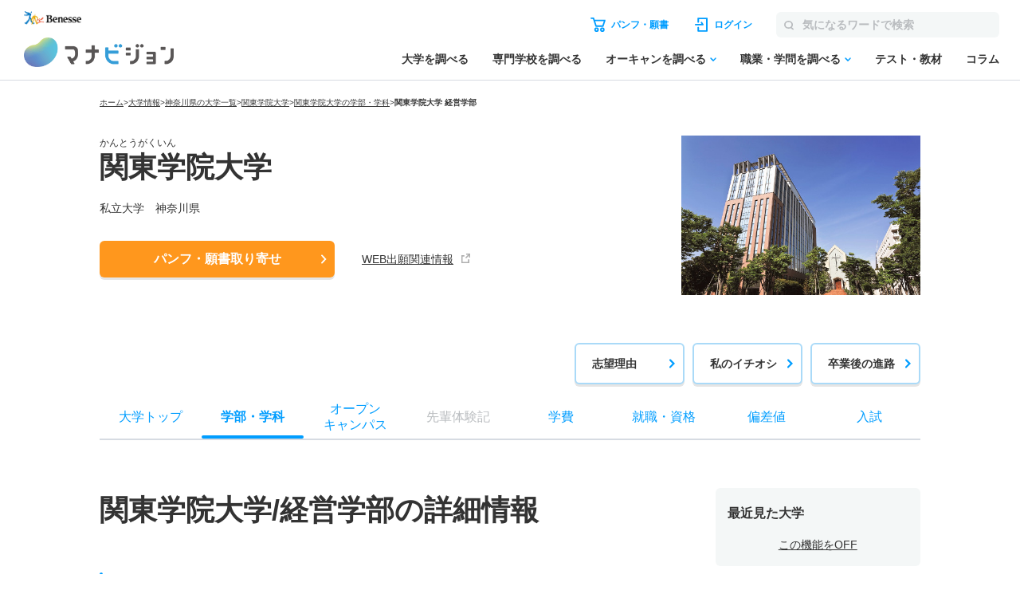

--- FILE ---
content_type: text/html; charset=utf-8
request_url: https://manabi.benesse.ne.jp/daigaku/school/3366/gakubu/gakubudt/19.html
body_size: 24477
content:
<!doctype html>
<html lang="ja">
<head>
<meta http-equiv="content-type" content="text/html; charset=UTF-8">
<meta name="viewport" content="width=device-width, initial-scale=1.0, user-scalable=yes">
<meta name="author" content="">
<title>関東学院大学／経営学部｜マナビジョン｜Benesseの大学受験・進学情報</title>
<meta name="keyword" content="関東学院大学,大学受験,入試,偏差値,パンフ,願書,資料請求">
<meta name="description" content="関東学院大学の経営学部について紹介。オープンキャンパス、偏差値、入試、就職・資格、先輩体験記も掲載。大学のパンフ・願書取り寄せ、資料請求も可能！">
<link rel="canonical"href="https://manabi.benesse.ne.jp/daigaku/school/3366/gakubu/gakubudt/19.html">

<meta property="og:title" content="関東学院大学／経営学部｜マナビジョン｜Benesseの大学受験・進学情報" />
<meta property="og:type" content="website" />
<meta property="og:url" content="https://manabi.benesse.ne.jp/daigaku/school/3366/gakubu/gakubudt/19.html" />
<meta property="og:image" content="https://manabi-contents.benesse.ne.jp/daigaku/school/3366/__icsFiles/afieldfile/2017/10/06/kantogakuin1.jpg" />
<meta property="og:image:width" content="600" />
<meta property="og:image:height" content="315" />
<meta property="og:description" content="関東学院大学の経営学部について紹介。オープンキャンパス、偏差値、入試、就職・資格、先輩体験記も掲載。大学のパンフ・願書取り寄せ、資料請求も可能！" />
<meta property="og:site_name" content="マナビジョン" />
<meta property="fb:app_id" content="[app_id]" />
<meta name="twitter:card" content="summary_large_image">
<meta name="twitter:site" content="@[bc_manavision]">

<!-- ▼▼ サイト内共通CSS ▼▼ -->
<link rel="stylesheet" href="/_sharedZ_New/css/import_basic.css" rel="preload" media="print,screen and (min-width : 706px)">
<link rel="stylesheet" href="/_sharedZ_New/css/custom.css" rel="preload" media="print,screen and (min-width : 706px)">
<link rel="stylesheet" href="/_sharedZ_New/css/nrw_import_basic.css" rel="preload" media="screen and (max-width : 705px)">
<link rel="stylesheet" href="/_sharedZ_New/css/nrw_custom.css" rel="preload" media="screen and (max-width : 705px)">
<!-- ▲▲ サイト内共通CSS ▲▲ -->

<!-- ▼▼ 新規テンプレートCSS ▼▼ -->
<!-- サイト共通スタイル -->
<link rel="stylesheet" href="/_common/base/css/module.css" media="screen,print">
<!-- 個別大用スタイル -->
<link rel="stylesheet" href="/daigaku/common/css/school_common.css?20250903" media="screen,print">
<!-- ▲▲ 新規テンプレートCSS ▲▲ -->



<!-- ▼▼ サイト内共通要素 ▼▼ -->
<link rel="shortcut icon" href="/favicon.ico" type="image/x-icon" />

<meta name="viewport" content="width=device-width, initial-scale=1.0, user-scalable=yes">



<script type="text/javascript" src="/_sharedZ_New/js/jquery-3.6.4.min.js" rel="preload"></script>
<script type="text/javascript" src="/_sharedZ_New/js/common.js" rel="preload"></script>
<script type="text/javascript" src="/_sharedZ_New/js/basic.js" rel="preload"></script>
<!--[if lt IE 9]>
<script src="/_sharedZ_New/js/html5shiv-printshiv.js"></script>
<![endif]-->
<!-- ▲▲ サイト内共通要素 ▲▲ -->
<script type="text/javascript">
/**
 * BxSlider v4.1.2 - Fully loaded, responsive content slider
 * http://bxslider.com
 *
 * Copyright 2014, Steven Wanderski - http://stevenwanderski.com - http://bxcreative.com
 * Written while drinking Belgian ales and listening to jazz
 *
 * Released under the MIT license - http://opensource.org/licenses/MIT
 */
!function(t){var e={},s={mode:"horizontal",slideSelector:"",infiniteLoop:!0,hideControlOnEnd:!1,speed:500,easing:null,slideMargin:0,startSlide:0,randomStart:!1,captions:!1,ticker:!1,tickerHover:!1,adaptiveHeight:!1,adaptiveHeightSpeed:500,video:!1,useCSS:!0,preloadImages:"visible",responsive:!0,slideZIndex:50,touchEnabled:!0,swipeThreshold:50,oneToOneTouch:!0,preventDefaultSwipeX:!0,preventDefaultSwipeY:!1,pager:!0,pagerType:"full",pagerShortSeparator:" / ",pagerSelector:null,buildPager:null,pagerCustom:null,controls:!0,nextText:"Next",prevText:"Prev",nextSelector:null,prevSelector:null,autoControls:!1,startText:"Start",stopText:"Stop",autoControlsCombine:!1,autoControlsSelector:null,auto:!1,pause:4e3,autoStart:!0,autoDirection:"next",autoHover:!1,autoDelay:0,minSlides:1,maxSlides:1,moveSlides:0,slideWidth:0,onSliderLoad:function(){},onSlideBefore:function(){},onSlideAfter:function(){},onSlideNext:function(){},onSlidePrev:function(){},onSliderResize:function(){}};t.fn.bxSlider=function(n){if(0==this.length)return this;if(this.length>1)return this.each(function(){t(this).bxSlider(n)}),this;var o={},r=this;e.el=this;var a=t(window).width(),l=t(window).height(),d=function(){o.settings=t.extend({},s,n),o.settings.slideWidth=parseInt(o.settings.slideWidth),o.children=r.children(o.settings.slideSelector),o.children.length<o.settings.minSlides&&(o.settings.minSlides=o.children.length),o.children.length<o.settings.maxSlides&&(o.settings.maxSlides=o.children.length),o.settings.randomStart&&(o.settings.startSlide=Math.floor(Math.random()*o.children.length)),o.active={index:o.settings.startSlide},o.carousel=o.settings.minSlides>1||o.settings.maxSlides>1,o.carousel&&(o.settings.preloadImages="all"),o.minThreshold=o.settings.minSlides*o.settings.slideWidth+(o.settings.minSlides-1)*o.settings.slideMargin,o.maxThreshold=o.settings.maxSlides*o.settings.slideWidth+(o.settings.maxSlides-1)*o.settings.slideMargin,o.working=!1,o.controls={},o.interval=null,o.animProp="vertical"==o.settings.mode?"top":"left",o.usingCSS=o.settings.useCSS&&"fade"!=o.settings.mode&&function(){var t=document.createElement("div"),e=["WebkitPerspective","MozPerspective","OPerspective","msPerspective"];for(var i in e)if(void 0!==t.style[e[i]])return o.cssPrefix=e[i].replace("Perspective","").toLowerCase(),o.animProp="-"+o.cssPrefix+"-transform",!0;return!1}(),"vertical"==o.settings.mode&&(o.settings.maxSlides=o.settings.minSlides),r.data("origStyle",r.attr("style")),r.children(o.settings.slideSelector).each(function(){t(this).data("origStyle",t(this).attr("style"))}),c()},c=function(){r.wrap('<div class="bx-wrapper"><div class="bx-viewport"></div></div>'),o.viewport=r.parent(),o.loader=t('<div class="bx-loading" />'),o.viewport.prepend(o.loader),r.css({width:"horizontal"==o.settings.mode?100*o.children.length+215+"%":"auto",position:"relative"}),o.usingCSS&&o.settings.easing?r.css("-"+o.cssPrefix+"-transition-timing-function",o.settings.easing):o.settings.easing||(o.settings.easing="swing"),f(),o.viewport.css({width:"100%",overflow:"hidden",position:"relative"}),o.viewport.parent().css({maxWidth:p()}),o.settings.pager||o.viewport.parent().css({margin:"0 auto 0px"}),o.children.css({"float":"horizontal"==o.settings.mode?"left":"none",listStyle:"none",position:"relative"}),o.children.css("width",u()),"horizontal"==o.settings.mode&&o.settings.slideMargin>0&&o.children.css("marginRight",o.settings.slideMargin),"vertical"==o.settings.mode&&o.settings.slideMargin>0&&o.children.css("marginBottom",o.settings.slideMargin),"fade"==o.settings.mode&&(o.children.css({position:"absolute",zIndex:0,display:"none"}),o.children.eq(o.settings.startSlide).css({zIndex:o.settings.slideZIndex,display:"block"})),o.controls.el=t('<div class="bx-controls" />'),o.settings.captions&&P(),o.active.last=o.settings.startSlide==x()-1,o.settings.video&&r.fitVids();var e=o.children.eq(o.settings.startSlide);"all"==o.settings.preloadImages&&(e=o.children),o.settings.ticker?o.settings.pager=!1:(o.settings.pager&&T(),o.settings.controls&&C(),o.settings.auto&&o.settings.autoControls&&E(),(o.settings.controls||o.settings.autoControls||o.settings.pager)&&o.viewport.after(o.controls.el)),g(e,h)},g=function(e,i){var s=e.find("img, iframe").length;if(0==s)return i(),void 0;var n=0;e.find("img, iframe").each(function(){t(this).one("load",function(){++n==s&&i()}).each(function(){this.complete&&t(this).trigger('load')})})},h=function(){if(o.settings.infiniteLoop&&"fade"!=o.settings.mode&&!o.settings.ticker){var e="vertical"==o.settings.mode?o.settings.minSlides:o.settings.maxSlides,i=o.children.slice(0,e).clone().addClass("bx-clone"),s=o.children.slice(-e).clone().addClass("bx-clone");r.append(i).prepend(s)}o.loader.remove(),S(),"vertical"==o.settings.mode&&(o.settings.adaptiveHeight=!0),o.viewport.height(v()),r.redrawSlider(),o.settings.onSliderLoad(o.active.index),o.initialized=!0,o.settings.responsive&&t(window).bind("resize",Z),o.settings.auto&&o.settings.autoStart&&H(),o.settings.ticker&&L(),o.settings.pager&&q(o.settings.startSlide),o.settings.controls&&W(),o.settings.touchEnabled&&!o.settings.ticker&&O()},v=function(){var e=0,s=t();if("vertical"==o.settings.mode||o.settings.adaptiveHeight)if(o.carousel){var n=1==o.settings.moveSlides?o.active.index:o.active.index*m();for(s=o.children.eq(n),i=1;i<=o.settings.maxSlides-1;i++)s=n+i>=o.children.length?s.add(o.children.eq(i-1)):s.add(o.children.eq(n+i))}else s=o.children.eq(o.active.index);else s=o.children;return"vertical"==o.settings.mode?(s.each(function(){e+=t(this).outerHeight()}),o.settings.slideMargin>0&&(e+=o.settings.slideMargin*(o.settings.minSlides-1))):e=Math.max.apply(Math,s.map(function(){return t(this).outerHeight(!1)}).get()),e},p=function(){var t="100%";return o.settings.slideWidth>0&&(t="horizontal"==o.settings.mode?o.settings.maxSlides*o.settings.slideWidth+(o.settings.maxSlides-1)*o.settings.slideMargin:o.settings.slideWidth),t},u=function(){var t=o.settings.slideWidth,e=o.viewport.width();return 0==o.settings.slideWidth||o.settings.slideWidth>e&&!o.carousel||"vertical"==o.settings.mode?t=e:o.settings.maxSlides>1&&"horizontal"==o.settings.mode&&(e>o.maxThreshold||e<o.minThreshold&&(t=(e-o.settings.slideMargin*(o.settings.minSlides-1))/o.settings.minSlides)),t},f=function(){var t=1;if("horizontal"==o.settings.mode&&o.settings.slideWidth>0)if(o.viewport.width()<o.minThreshold)t=o.settings.minSlides;else if(o.viewport.width()>o.maxThreshold)t=o.settings.maxSlides;else{var e=o.children.first().width();t=Math.floor(o.viewport.width()/e)}else"vertical"==o.settings.mode&&(t=o.settings.minSlides);return t},x=function(){var t=0;if(o.settings.moveSlides>0)if(o.settings.infiniteLoop)t=o.children.length/m();else for(var e=0,i=0;e<o.children.length;)++t,e=i+f(),i+=o.settings.moveSlides<=f()?o.settings.moveSlides:f();else t=Math.ceil(o.children.length/f());return t},m=function(){return o.settings.moveSlides>0&&o.settings.moveSlides<=f()?o.settings.moveSlides:f()},S=function(){if(o.children.length>o.settings.maxSlides&&o.active.last&&!o.settings.infiniteLoop){if("horizontal"==o.settings.mode){var t=o.children.last(),e=t.position();b(-(e.left-(o.viewport.width()-t.width())),"reset",0)}else if("vertical"==o.settings.mode){var i=o.children.length-o.settings.minSlides,e=o.children.eq(i).position();b(-e.top,"reset",0)}}else{var e=o.children.eq(o.active.index*m()).position();o.active.index==x()-1&&(o.active.last=!0),void 0!=e&&("horizontal"==o.settings.mode?b(-e.left,"reset",0):"vertical"==o.settings.mode&&b(-e.top,"reset",0))}},b=function(t,e,i,s){if(o.usingCSS){var n="vertical"==o.settings.mode?"translate3d(0, "+t+"px, 0)":"translate3d("+t+"px, 0, 0)";r.css("-"+o.cssPrefix+"-transition-duration",i/1e3+"s"),"slide"==e?(r.css(o.animProp,n),r.bind("transitionend webkitTransitionEnd oTransitionEnd MSTransitionEnd",function(){r.unbind("transitionend webkitTransitionEnd oTransitionEnd MSTransitionEnd"),D()})):"reset"==e?r.css(o.animProp,n):"ticker"==e&&(r.css("-"+o.cssPrefix+"-transition-timing-function","linear"),r.css(o.animProp,n),r.bind("transitionend webkitTransitionEnd oTransitionEnd MSTransitionEnd",function(){r.unbind("transitionend webkitTransitionEnd oTransitionEnd MSTransitionEnd"),b(s.resetValue,"reset",0),N()}))}else{var a={};a[o.animProp]=t,"slide"==e?r.animate(a,i,o.settings.easing,function(){D()}):"reset"==e?r.css(o.animProp,t):"ticker"==e&&r.animate(a,speed,"linear",function(){b(s.resetValue,"reset",0),N()})}},w=function(){for(var e="",i=x(),s=0;i>s;s++){var n="";o.settings.buildPager&&t.isFunction(o.settings.buildPager)?(n=o.settings.buildPager(s),o.pagerEl.addClass("bx-custom-pager")):(n=s+1,o.pagerEl.addClass("bx-default-pager")),e+='<div class="bx-pager-item"><a href="" data-slide-index="'+s+'" class="bx-pager-link">'+n+"</a></div>"}o.pagerEl.html(e)},T=function(){o.settings.pagerCustom?o.pagerEl=t(o.settings.pagerCustom):(o.pagerEl=t('<div class="bx-pager" />'),o.settings.pagerSelector?t(o.settings.pagerSelector).html(o.pagerEl):o.controls.el.addClass("bx-has-pager").append(o.pagerEl),w()),o.pagerEl.on("click","a",I)},C=function(){o.controls.next=t('<a class="bx-next" href="">'+o.settings.nextText+"</a>"),o.controls.prev=t('<a class="bx-prev" href="">'+o.settings.prevText+"</a>"),o.controls.next.bind("click",y),o.controls.prev.bind("click",z),o.settings.nextSelector&&t(o.settings.nextSelector).append(o.controls.next),o.settings.prevSelector&&t(o.settings.prevSelector).append(o.controls.prev),o.settings.nextSelector||o.settings.prevSelector||(o.controls.directionEl=t('<div class="bx-controls-direction" />'),o.controls.directionEl.append(o.controls.prev).append(o.controls.next),o.controls.el.addClass("bx-has-controls-direction").append(o.controls.directionEl))},E=function(){o.controls.start=t('<div class="bx-controls-auto-item"><a class="bx-start" href="">'+o.settings.startText+"</a></div>"),o.controls.stop=t('<div class="bx-controls-auto-item"><a class="bx-stop" href="">'+o.settings.stopText+"</a></div>"),o.controls.autoEl=t('<div class="bx-controls-auto" />'),o.controls.autoEl.on("click",".bx-start",k),o.controls.autoEl.on("click",".bx-stop",M),o.settings.autoControlsCombine?o.controls.autoEl.append(o.controls.start):o.controls.autoEl.append(o.controls.start).append(o.controls.stop),o.settings.autoControlsSelector?t(o.settings.autoControlsSelector).html(o.controls.autoEl):o.controls.el.addClass("bx-has-controls-auto").append(o.controls.autoEl),A(o.settings.autoStart?"stop":"start")},P=function(){o.children.each(function(){var e=t(this).find("img:first").attr("title");void 0!=e&&(""+e).length&&t(this).append('<div class="bx-caption"><span>'+e+"</span></div>")})},y=function(t){o.settings.auto&&r.stopAuto(),r.goToNextSlide(),t.preventDefault()},z=function(t){o.settings.auto&&r.stopAuto(),r.goToPrevSlide(),t.preventDefault()},k=function(t){r.startAuto(),t.preventDefault()},M=function(t){r.stopAuto(),t.preventDefault()},I=function(e){o.settings.auto&&r.stopAuto();var i=t(e.currentTarget),s=parseInt(i.attr("data-slide-index"));s!=o.active.index&&r.goToSlide(s),e.preventDefault()},q=function(e){var i=o.children.length;return"short"==o.settings.pagerType?(o.settings.maxSlides>1&&(i=Math.ceil(o.children.length/o.settings.maxSlides)),o.pagerEl.html(e+1+o.settings.pagerShortSeparator+i),void 0):(o.pagerEl.find("a").removeClass("active"),o.pagerEl.each(function(i,s){t(s).find("a").eq(e).addClass("active")}),void 0)},D=function(){if(o.settings.infiniteLoop){var t="";0==o.active.index?t=o.children.eq(0).position():o.active.index==x()-1&&o.carousel?t=o.children.eq((x()-1)*m()).position():o.active.index==o.children.length-1&&(t=o.children.eq(o.children.length-1).position()),t&&("horizontal"==o.settings.mode?b(-t.left,"reset",0):"vertical"==o.settings.mode&&b(-t.top,"reset",0))}o.working=!1,o.settings.onSlideAfter(o.children.eq(o.active.index),o.oldIndex,o.active.index)},A=function(t){o.settings.autoControlsCombine?o.controls.autoEl.html(o.controls[t]):(o.controls.autoEl.find("a").removeClass("active"),o.controls.autoEl.find("a:not(.bx-"+t+")").addClass("active"))},W=function(){1==x()?(o.controls.prev.addClass("disabled"),o.controls.next.addClass("disabled")):!o.settings.infiniteLoop&&o.settings.hideControlOnEnd&&(0==o.active.index?(o.controls.prev.addClass("disabled"),o.controls.next.removeClass("disabled")):o.active.index==x()-1?(o.controls.next.addClass("disabled"),o.controls.prev.removeClass("disabled")):(o.controls.prev.removeClass("disabled"),o.controls.next.removeClass("disabled")))},H=function(){o.settings.autoDelay>0?setTimeout(r.startAuto,o.settings.autoDelay):r.startAuto(),o.settings.autoHover&&r.hover(function(){o.interval&&(r.stopAuto(!0),o.autoPaused=!0)},function(){o.autoPaused&&(r.startAuto(!0),o.autoPaused=null)})},L=function(){var e=0;if("next"==o.settings.autoDirection)r.append(o.children.clone().addClass("bx-clone"));else{r.prepend(o.children.clone().addClass("bx-clone"));var i=o.children.first().position();e="horizontal"==o.settings.mode?-i.left:-i.top}b(e,"reset",0),o.settings.pager=!1,o.settings.controls=!1,o.settings.autoControls=!1,o.settings.tickerHover&&!o.usingCSS&&o.viewport.hover(function(){r.stop()},function(){var e=0;o.children.each(function(){e+="horizontal"==o.settings.mode?t(this).outerWidth(!0):t(this).outerHeight(!0)});var i=o.settings.speed/e,s="horizontal"==o.settings.mode?"left":"top",n=i*(e-Math.abs(parseInt(r.css(s))));N(n)}),N()},N=function(t){speed=t?t:o.settings.speed;var e={left:0,top:0},i={left:0,top:0};"next"==o.settings.autoDirection?e=r.find(".bx-clone").first().position():i=o.children.first().position();var s="horizontal"==o.settings.mode?-e.left:-e.top,n="horizontal"==o.settings.mode?-i.left:-i.top,a={resetValue:n};b(s,"ticker",speed,a)},O=function(){o.touch={start:{x:0,y:0},end:{x:0,y:0}},o.viewport.bind("touchstart",X)},X=function(t){if(o.working)t.preventDefault();else{o.touch.originalPos=r.position();var e=t.originalEvent;o.touch.start.x=e.changedTouches[0].pageX,o.touch.start.y=e.changedTouches[0].pageY,o.viewport.bind("touchmove",Y),o.viewport.bind("touchend",V)}},Y=function(t){var e=t.originalEvent,i=Math.abs(e.changedTouches[0].pageX-o.touch.start.x),s=Math.abs(e.changedTouches[0].pageY-o.touch.start.y);if(3*i>s&&o.settings.preventDefaultSwipeX?t.preventDefault():3*s>i&&o.settings.preventDefaultSwipeY&&t.preventDefault(),"fade"!=o.settings.mode&&o.settings.oneToOneTouch){var n=0;if("horizontal"==o.settings.mode){var r=e.changedTouches[0].pageX-o.touch.start.x;n=o.touch.originalPos.left+r}else{var r=e.changedTouches[0].pageY-o.touch.start.y;n=o.touch.originalPos.top+r}b(n,"reset",0)}},V=function(t){o.viewport.unbind("touchmove",Y);var e=t.originalEvent,i=0;if(o.touch.end.x=e.changedTouches[0].pageX,o.touch.end.y=e.changedTouches[0].pageY,"fade"==o.settings.mode){var s=Math.abs(o.touch.start.x-o.touch.end.x);s>=o.settings.swipeThreshold&&(o.touch.start.x>o.touch.end.x?r.goToNextSlide():r.goToPrevSlide(),r.stopAuto())}else{var s=0;"horizontal"==o.settings.mode?(s=o.touch.end.x-o.touch.start.x,i=o.touch.originalPos.left):(s=o.touch.end.y-o.touch.start.y,i=o.touch.originalPos.top),!o.settings.infiniteLoop&&(0==o.active.index&&s>0||o.active.last&&0>s)?b(i,"reset",200):Math.abs(s)>=o.settings.swipeThreshold?(0>s?r.goToNextSlide():r.goToPrevSlide(),r.stopAuto()):b(i,"reset",200)}o.viewport.unbind("touchend",V)},Z=function(){var e=t(window).width(),i=t(window).height();(a!=e||l!=i)&&(a=e,l=i,r.redrawSlider(),o.settings.onSliderResize.call(r,o.active.index))};return r.goToSlide=function(e,i){if(!o.working&&o.active.index!=e)if(o.working=!0,o.oldIndex=o.active.index,o.active.index=0>e?x()-1:e>=x()?0:e,o.settings.onSlideBefore(o.children.eq(o.active.index),o.oldIndex,o.active.index),"next"==i?o.settings.onSlideNext(o.children.eq(o.active.index),o.oldIndex,o.active.index):"prev"==i&&o.settings.onSlidePrev(o.children.eq(o.active.index),o.oldIndex,o.active.index),o.active.last=o.active.index>=x()-1,o.settings.pager&&q(o.active.index),o.settings.controls&&W(),"fade"==o.settings.mode)o.settings.adaptiveHeight&&o.viewport.height()!=v()&&o.viewport.animate({height:v()},o.settings.adaptiveHeightSpeed),o.children.filter(":visible").fadeOut(o.settings.speed).css({zIndex:0}),o.children.eq(o.active.index).css("zIndex",o.settings.slideZIndex+1).fadeIn(o.settings.speed,function(){t(this).css("zIndex",o.settings.slideZIndex),D()});else{o.settings.adaptiveHeight&&o.viewport.height()!=v()&&o.viewport.animate({height:v()},o.settings.adaptiveHeightSpeed);var s=0,n={left:0,top:0};if(!o.settings.infiniteLoop&&o.carousel&&o.active.last)if("horizontal"==o.settings.mode){var a=o.children.eq(o.children.length-1);n=a.position(),s=o.viewport.width()-a.outerWidth()}else{var l=o.children.length-o.settings.minSlides;n=o.children.eq(l).position()}else if(o.carousel&&o.active.last&&"prev"==i){var d=1==o.settings.moveSlides?o.settings.maxSlides-m():(x()-1)*m()-(o.children.length-o.settings.maxSlides),a=r.children(".bx-clone").eq(d);n=a.position()}else if("next"==i&&0==o.active.index)n=r.find("> .bx-clone").eq(o.settings.maxSlides).position(),o.active.last=!1;else if(e>=0){var c=e*m();n=o.children.eq(c).position()}if("undefined"!=typeof n){var g="horizontal"==o.settings.mode?-(n.left-s):-n.top;b(g,"slide",o.settings.speed)}}},r.goToNextSlide=function(){if(o.settings.infiniteLoop||!o.active.last){var t=parseInt(o.active.index)+1;r.goToSlide(t,"next")}},r.goToPrevSlide=function(){if(o.settings.infiniteLoop||0!=o.active.index){var t=parseInt(o.active.index)-1;r.goToSlide(t,"prev")}},r.startAuto=function(t){o.interval||(o.interval=setInterval(function(){"next"==o.settings.autoDirection?r.goToNextSlide():r.goToPrevSlide()},o.settings.pause),o.settings.autoControls&&1!=t&&A("stop"))},r.stopAuto=function(t){o.interval&&(clearInterval(o.interval),o.interval=null,o.settings.autoControls&&1!=t&&A("start"))},r.getCurrentSlide=function(){return o.active.index},r.getCurrentSlideElement=function(){return o.children.eq(o.active.index)},r.getSlideCount=function(){return o.children.length},r.redrawSlider=function(){o.children.add(r.find(".bx-clone")).outerWidth(u()),o.viewport.css("height",v()),o.settings.ticker||S(),o.active.last&&(o.active.index=x()-1),o.active.index>=x()&&(o.active.last=!0),o.settings.pager&&!o.settings.pagerCustom&&(w(),q(o.active.index))},r.destroySlider=function(){o.initialized&&(o.initialized=!1,t(".bx-clone",this).remove(),o.children.each(function(){void 0!=t(this).data("origStyle")?t(this).attr("style",t(this).data("origStyle")):t(this).removeAttr("style")}),void 0!=t(this).data("origStyle")?this.attr("style",t(this).data("origStyle")):t(this).removeAttr("style"),t(this).unwrap().unwrap(),o.controls.el&&o.controls.el.remove(),o.controls.next&&o.controls.next.remove(),o.controls.prev&&o.controls.prev.remove(),o.pagerEl&&o.settings.controls&&o.pagerEl.remove(),t(".bx-caption",this).remove(),o.controls.autoEl&&o.controls.autoEl.remove(),clearInterval(o.interval),o.settings.responsive&&t(window).unbind("resize",Z))},r.reloadSlider=function(t){void 0!=t&&(n=t),r.destroySlider(),d()},d(),this}}(jQuery);
</script>

<!-- DMPタグ用 -->
<script src='https://manabi.benesse.ne.jp/z/dmp/PublicAdPlatformReadSegmentsList.js' type='text/javascript' charset='utf-8'></script>
<script src='https://manabi-manage.benesse.ne.jp/provide/js/PublicAdPlatformTagLink.js' type='text/javascript' charset='utf-8'></script>
<script async src='https://manabi-manage.benesse.ne.jp/provide/js/creative_ssl.js' type='text/javascript' charset='utf-8'></script>
<script type="text/javascript" src="//js.rtoaster.jp/Rtoaster.js"></script>
<script src='https://manabi.benesse.ne.jp/z/dmp/PublicAdPlatformReadSegmentsList.js' type='text/javascript' charset='utf-8'></script>
<script src='https://manabi-manage.benesse.ne.jp/provide/js/PublicAdPlatformTagLink.js' type='text/javascript' charset='utf-8'></script>
<script type="text/javascript">
nobunagaRtoaster={def:null,__seg:null,__item:null,__recArgs:null,__dmpSeg:null,__dmpSegTimeoutId:void 0,__recommendNowTimeoutId:void 0,track:function(e){nobunagaRtoaster.__seg=e},recommendNow:function(){nobunagaRtoaster.__recArgs=arguments},item:function(e){nobunagaRtoaster.__item=e},finished:!1,finish:function(){return nobunagaRtoaster.__recommendNowTimeoutId&&(clearTimeout(nobunagaRtoaster.__recommendNowTimeoutId),nobunagaRtoaster.__recommendNowTimeoutId=void 0),nobunagaRtoaster.__dmpSegTimeoutId&&(clearTimeout(nobunagaRtoaster.__dmpSegTimeoutId),nobunagaRtoaster.__dmpSegTimeoutId=void 0),nobunagaRtoaster.finished||(nobunagaRtoaster.finished=!0,null==nobunagaRtoaster.def?nobunagaRtoaster.override():nobunagaRtoaster.def.promise().then(function(){nobunagaRtoaster.override()})),!0},override:function(){},__setDmpSeg:function(e){if(!e.data||!e.data.action||"getSeg"!=e.data.action)return!1;if(nobunagaRtoaster.__dmpSegTimeoutId&&(clearTimeout(nobunagaRtoaster.__dmpSegTimeoutId),nobunagaRtoaster.__dmpSegTimeoutId=void 0),"undefined"==typeof Rtoaster)return nobunagaRtoaster.finish(),!0;var t="string"==typeof e.data.seg?e.data.seg.split("|"):"";"undefined"!=typeof __publicAdPlatformsLink&&__publicAdPlatformsLink.sendSegsPublicAdPlatform(e.data.seg);var n=[],a=0;if("undefined"!=typeof __publicAdPlatformReadSegmentsList&&void 0!==__publicAdPlatformReadSegmentsList.segs_rt)for(__publicAdPlatformReadSegmentsList.segs_rt.length>0&&__publicAdPlatformReadSegmentsList.segs_rt.shift(),i=0,a=0;i<t.length&&a<100;i++)t[i].length&&-1!=__publicAdPlatformReadSegmentsList.segs_rt.indexOf(t[i])&&(n.push(t[i]),a++);return nobunagaRtoaster.__dmpSeg=a>0?{manabi_segments:n.join("|")}:{},nobunagaRtoaster.__doTrackAndRecommend(),!0},tracked:!1,__doTrackAndRecommend:function(){null==nobunagaRtoaster.def?nobunagaRtoaster.__doTrackAndItemAndRecommend():nobunagaRtoaster.def.promise().then(function(){nobunagaRtoaster.__doTrackAndItemAndRecommend()})},__doTrackAndItemAndRecommend:function(){if(nobunagaRtoaster.tracked)return!0;if(nobunagaRtoaster.tracked=!0,"undefined"==typeof Rtoaster)return nobunagaRtoaster.finish(),!0;Rtoaster.callback=function(e){e||(nobunagaRtoaster.finish(),clearTimeout(nobunagaRtoaster.__recommendNowTimeoutId))},Rtoaster.init("RTA-638f-87f9fc6b8f67");var e={};if(nobunagaRtoaster.__dmpSeg&&(e=nobunagaRtoaster.__dmpSeg),nobunagaRtoaster.__seg&&"function"==typeof jQuery&&(e=jQuery.extend(!0,e,nobunagaRtoaster.__seg)),nobunagaRtoaster.__item&&Rtoaster.item(nobunagaRtoaster.__item),Rtoaster.track(e),!nobunagaRtoaster.__recArgs)return nobunagaRtoaster.finish(),!0;Rtoaster.recommendNow.apply(this,nobunagaRtoaster.__recArgs),nobunagaRtoaster.__recommendNowTimeoutId=setTimeout(function(){console.warn("nobunagaRtoaster: Rtoaster.recommendNow was time out."),nobunagaRtoaster.finish()},Rtoaster.timeout)}},window.addEventListener("message",nobunagaRtoaster.__setDmpSeg,!1),nobunagaRtoaster.__dmpSegTimeoutId=setTimeout(function(){console.warn("nobunagaRtoaster: DMP get segments was time out."),nobunagaRtoaster.__doTrackAndRecommend()},3e3);
</script>
</head>
<!--===================== header ==========================-->

<script>  var stay = "Daigaku";</script>
<header class="headerNav" id="topHeader">
    <!-- ==================== [[[ HEADER AREA ]]] ==================== -->
    <link rel="stylesheet" href="/_sharedZ_New/headfoot/css/benesse-headerfooter.css?20220319" type="text/css">
    <script type="text/javascript" src="/_sharedZ_New/js/jquery.cookie.js" charset="utf-8"></script>
    <!-- フッター側にもjs読み込みがあります。キャッシュクリア時は、フッターも修正ください。 -->
    <script type="text/javascript" src="/_sharedZ_New/js/headfoot.js?20241001" charset="utf-8"></script>
    <!-- フッター側にもcss読み込みがあります。キャッシュクリア時は、フッターも修正ください。 -->
    <link rel="stylesheet" href="/_sharedZ_New/css/headfoot.css?20250429">

    <!-- 学年振り分け用　-->
    <script src="//cdnjs.cloudflare.com/ajax/libs/jquery-cookie/1.4.1/jquery.cookie.min.js"></script>
<!-- // PSC)Nakato 20221023_social_login add start -->
	<script type="text/javascript" src="/wi/js/gy1_toroku/digi_auth.js"></script>
	<script type="text/javascript">
		document.addEventListener('DOMContentLoaded', function(){
			var sns_provider_id = getCookieValue(document.cookie + ';', 'sns_provider_id');
			if (sns_provider_id) {
				gtag('event', 'social_login', {'login_success':sns_provider_id});
				document.cookie = "sns_provider_id=; path=/; max-age=0; domain=benesse.ne.jp;";
			}
		});
	</script>
<!-- // PSC)Nakato 20221023_social_login add end -->
    <!-- ==================== /[[[ HEADER AREA ]]] ==================== -->

    <!-- 模試デジオートログイン -->
    <script type="text/javascript">
        execDigiAutoLogin();

        function execDigiAutoLogin() {
            // 認証済チェック
            var mana_uk = getCookieValue(document.cookie + ";", 'mana_uk');
            var member_type_key = getCookieValue(document.cookie + ";", 'member_type_key');
            if (mana_uk && member_type_key) {
                // 認証済み
                return;
            }
            // 模試デジログインチェック
            var digi_autologin = getCookieValue(document.cookie + ";", 'digi_autologin');
            if (!digi_autologin || digi_autologin !== "true") {
                // 模試デジ未ログイン
                return;
            }
            // 自動ログイン
            document.cookie = "nexturl=" + encodeURIComponent(window.location.href) + '; path=/wi;';
            location.href = "/wi/jsp/gy1_toroku/login_failure.jsp";
        }
        /** ↓ from degi_auth.js **/
        function getCookieValue(cStr, cKey) {
            var cKeyEq = cKey + "=";
            var ca = cStr.split(';');
            for (var i = 0; i < ca.length; i++) {
                var c = ca[i];
                while (c.charAt(0) == ' ')
                    c = c.substring(1, c.length);
                if (c.indexOf(cKeyEq) == 0)
                    return c.substring(cKeyEq.length, c.length);
            }
            return "";
        }
        /** ↑ from degi_auth.js **/
    </script>
    <!-- /模試デジオートログイン -->

    <div class="menuWrap js-menu">
        <div class="menuWrap-inner manabiApp_nodisp">
            <div class="menuLogo">
                <a class="menuLogo-benesse" href="http://www.benesse.co.jp/" target="_blank"><img src="https://manabi-contents.benesse.ne.jp/noauth/_sharedZ_New/headfoot/img/benesse_logo_transparent.png" alt="Benesse"></a>
                <div id="h1Txt">
                    <p class="hideTxt"><a href="/">マナビジョン</a></p>
                </div>
            </div>

            <div class="menuBar">
                <div class="menuBar-upperNav">
                    <ul class="menuBar-upperNavList">
                        <li class="document">
                            <a href="/shiryo/gutapp/s/crt/cartContents.do" onclick="GlobalEntryUnivCookies.shiryoLinkClickHandler(this.href); return false;" target="_blank"><span>パンフ・願書</span></a>
                        </li>
                        <li class="login"><a href="javascript: document.globalnavi_login.submit();"><span>ログイン</span></a></li>
                    </ul>
                    <form class="menuBar-upperNavForm" action="//manabi.benesse.ne.jp/search/" name="sitenavi_search" id="nwSearchForm" target="_blank" method="GET">
                        <button><img src="https://manabi-contents.benesse.ne.jp/noauth/_sharedZ_New/img/icon/ico-search_gray.svg" alt="検索"><span>検索</span></button><input type="text" name="kw" placeholder="気になるワードで検索">
                    </form>
                    <div class="menuButton js-menuButton">
                        <span></span>
                        <span></span>
                        <span></span>
                    </div>
                </div>

                <nav class="menuBar-bottomNav">
                    <ul class="menuBar-bottomNavList mainMenu">
                        <li class="menuBar-bottomNavItem">
                            <span class="menuBar-bottomNavCategory">調べる</span>
                            <a href="/daigaku/?campaign=daigakutop&page=all&position=globalnavi" class="menuBar-bottomNavList-link">大学を調べる</a>
                        </li>
                        <li class="menuBar-bottomNavItem"><a href="/senmon/search.html?campaign=senmontop&page=all&position=globalnavi" class="menuBar-bottomNavList-link">専門学校を調べる</a></li>
                        <li class="menuBar-bottomNavItem js-globalNav-accordionContainer">
                            <a href="/daigaku/OpenCampusSearch/?campaign=daigakuopencampussearch&page=all&position=globalnavi" class="menuBar-bottomNavList-link -arrow js-globalNav-accordionBtn"><span class="hideNarrow">オーキャンを調べる</span><span class="hideWide">オープンキャンパスを調べる</span></a>
                            <div class="menuBar-SubMenu subMenu js-globalNav-accordionTarget">
                                <div class="menuBar-inner">
                                    <div class="menuBar-contentsWrap">
                                        <ul class="menuBar-linkList -col2">
                                            <li><a href="/daigaku/OpenCampusSearch/?campaign=daigakuopencampussearch&page=all&position=globalnavi">大学のオープンキャンパスを調べる</a></li>
                                            <li><a href="/senmon/opencampus.html?campaign=senmonopencampussearch&page=all&position=globalnavi">専門学校のオープンキャンパスを調べる</a></li>
                                        </ul>
                                    </div>
                                </div>
                            </div>
                        </li>
                        <li class="menuBar-bottomNavItem js-globalNav-accordionContainer">
                            <a href="/shokugaku/?campaign=joblearningtop&page=all&position=globalnavi" class="menuBar-bottomNavList-link -arrow js-globalNav-accordionBtn">職業・学問を調べる</a>
                            <div class="menuBar-SubMenu subMenu js-globalNav-accordionTarget">
                                <div class="menuBar-inner">
                                    <div class="menuBar-contentsWrap">
                                        <div class="menuBar-linkTop">
                                            <a href="/shokugaku/?campaign=joblearningtop&page=all&position=globalnavi">職業・学問を調べるトップ</a>
                                        </div>
                                        <ul class="menuBar-linkList -col2">
                                            <li><a href="/shokugaku/job/?campaign=jobtop&page=all&position=globalnavi">職業を調べる</a></li>
                                            <li><a href="/shokugaku/learning/?campaign=learningtop&page=all&position=globalnavi">学問を調べる</a></li>
                                        </ul>
                                    </div>
                                </div>
                            </div>
                        </li>
                        <li class="menuBar-bottomNavItem">
                            <span class="menuBar-bottomNavCategory">成績を見る・学習する</span>
                            <a href="/seiseki/web/seiseki/select/?campaign=seisekitop&page=all&position=globalnavi" class="menuBar-bottomNavList-link">テスト・教材</a>
                        </li>
                        <li class="menuBar-bottomNavItem">
                            <span class="menuBar-bottomNavCategory">情報収集する
                            </span>
                            <a href="/daigaku/nyushi/student/?campaign=columntop&page=all&position=globalnavi" class="menuBar-bottomNavList-link">コラム</a>
                        </li>
                    </ul>
                    <div class="menuBar-bottomNavButtons">
                        <a class="login" href="javascript: document.globalnavi_login.submit();">ログインする</a>
                        <button class="close js-menuButton">とじる</button>
                    </div>
                </nav>
            </div>
        </div>
        <!-- latestNewsのキャンペーン告知_ランダム表示 → latestNewsHeaderRandomのliタグが2件以上イキの場合は、ランダム表示する仕様になっているので注意-->
   <!-- <div class="latestNews" id="latestNewsHeader">
           <ul id="latestNewsHeaderRandom">
                <li><a href="/daigaku/shiryo_cp/?source=header&medium=banner&term=none_login&content=textarea&campaign=shiryocp">【注目!】パンフ請求で500円分電子図書カードGET</a></li> -->
                <!-- <li><a href="/senmon/opencampus_cp/?source=header&medium=banner&term=none_login&content=textarea&campaign=senmonoc-30">3,000円分プレゼント中☆専門オーキャンに行こう！</a></li>
           </ul>
        </div> -->
    </div>

    <form action="https://manabi.benesse.ne.jp/wi/gy1/login" method="post" name="globalnavi_login">
        <input type="hidden" value="https://manabi.benesse.ne.jp/sw/gutapp/mypageSwEx.do?gamenid=gut60b01" name="next">
    </form>
</header>
<!-- ↓site_id保存 -->
<script src="/_sharedZ_New/js/nobunaga.js"></script>
<script src="/_sharedZ_New/js/com_cookie.js"></script>
<script language="javascript">
        setCookie_manabiCom("manabi-Common_6M", "site_id", "manabi", true);
</script>
<!-- ↑site_id保存 -->

<!--===================== //header ==========================-->

<body class="manabiWrap">
<div id="wrapper">
<div id="contents" class="col2" onMouseDown="fukiClose()" data-schoolid="3366">
<div class="contentInner">

        <nav id="breadClumb"><ul><li><a href="https://manabi.benesse.ne.jp/">ホーム</a><span>&gt;</span></li><li><a href="/daigaku/">大学情報</a><span>&gt;</span></li><li><a href="/daigaku/kanagawa/">神奈川県の大学一覧</a><span>&gt;</span></li><li><a href="/daigaku/school/3366/index.html">関東学院大学</a><span>&gt;</span></li><li><a href="/daigaku/school/3366/gakubu/index.html">関東学院大学の学部・学科</a><span>&gt;</span></li><li><strong>関東学院大学 経営学部</strong></li></ul></nav>
<script type="application/ld+json">
{
"@context": "https://schema.org",
"@type": "BreadcrumbList",
  "itemListElement": [{
    "@type": "ListItem",
    "position": 1,
    "name": "ホーム",
    "item": "https://manabi.benesse.ne.jp/"
  },{
    "@type": "ListItem",
    "position": 2,
    "name": "大学情報",
    "item": "https://manabi.benesse.ne.jp/daigaku/"
  },{
    "@type": "ListItem",
    "position": 3,
    "name": "神奈川県の大学一覧",
    "item": "https://manabi.benesse.ne.jp/daigaku/kanagawa/"
  },{
    "@type": "ListItem",
    "position": 4,
    "name": "関東学院大学",
    "item": "https://manabi.benesse.ne.jp/daigaku/school/3366/"
  }  ,{
    "@type": "ListItem",
    "position": 5,
    "name": "関東学院大学の学部・学科",
    "item": "https://manabi.benesse.ne.jp/daigaku/school/3366/gakubu/"
  },{
    "@type": "ListItem",
    "position": 6,
    "name": "関東学院大学 経営学部",
    "item": "https://manabi.benesse.ne.jp/daigaku/school/3366/gakubu/gakubudt/19.html"
  }
  ]
}
</script>


<!-- ========= 大学情報ヘッダー ========= -->
<!-- ↓Module:schoolHeading↓ -->
<div class="schoolHeader schoolHeading">
  <div class="schoolHeading-textArea">
    <div class="schoolHeading-nameArea">
      <p class="kana">かんとうがくいん</p>
      <h2 class="name">関東学院大学</h2>
      <p class="address">私立大学　神奈川県</p>

    </div>
    <div class="schoolHeading-btnArea">
      <div class="schoolHeading-btn">
        <a id="shiryouBtn" class="arrowBtn -orange uaimpcount_pampbutton01_3366 uaclickcount_pampbutton01_3366" onclick="return fukiCompAllOrderBox(this,'1115','3366');" href="/shiryo/gutapp/s/crt/cartContents.do" target="shiryoSeikyuListWindow">パンフ・願書取り寄せ</a>
      </div>
      <div class="schoolHeading-links">
        <div id="opencampusHeadBtn"></div><!--オーキャン情報-->
        <div id="webBtn"></div><!--WEB出願関連情報-->
      </div>
    </div>
  </div>


<!-- $$SP_NONE_START$$ -->
  <div class="schoolHeading-slideArea -top">
    <ul class="schoolHeading-slide">
      <li>
        <img src="//manabi-contents.benesse.ne.jp/daigaku/school/3366/__icsFiles/afieldfile/2017/10/06/kantogakuin1.jpg" alt="" rel="preload">
      </li>

    </ul>
  </div>
<!-- $$SP_NONE_END$$ -->
</div>
<!-- ↑Module:schoolHeading↑ -->
<!-- ========= 大学情報ヘッダー ========= -->

<!-- ========= 大学情報コンテンツ ========= -->
<div class="schoolContents">
<div class="navButtons">
  <a href="/daigaku/school/3366/shiboriyu/index.html" class="navButtons-link shiboriyu">志望理由</a>
  <a href="/daigaku/school/3366/ichioshi/01.html" class="navButtons-link ichioshi">私のイチオシ</a>
  <a href="/daigaku/school/3366/shinro/01.html" class="navButtons-link shinro">卒業後の進路</a>
</div>
<!-- ナビゲーション -->
<!-- ↓Module:navigation↓ -->
<nav id="navigation" class="schoolNav navigation">
  <div class="navigation-wrap">
    <ul class="navigation-list">
      <li class="navigation-item">
        <a href="/daigaku/school/3366/index.html" class="navigation-link ">
          <span class="navigation-txt hideNarrow">大学トップ</span>
          <span class="navigation-txt hideWide icon">
            <img src="//manabi-contents.benesse.ne.jp/daigaku/common/img/school/icon_university_active.svg" alt="大学トップ">
            <img src="//manabi-contents.benesse.ne.jp/daigaku/common/img/school/icon_university_inactive.svg" alt="大学トップ">
          </span>
        </a>
      </li>
      <li class="navigation-item">
        <a href="/daigaku/school/3366/gakubu/index.html"  class="navigation-link current"><span class="navigation-txt">学部<br class="hideWide"><span class="hideNarrow">・</span>学科</span></a>
      </li>
      
      <li class="navigation-item">
      
        <a href="/daigaku/school/3366/opencampus/index.html"  class="navigation-link"><span class="navigation-txt">オー<span class="hideNarrow">プン</span><br>キャン<span class="hideNarrow">パス</span></span></a>
        
      </li>
      <li class="navigation-item">
        <a href="javascript:void(0);"  class="navigation-link noactive"><span class="navigation-txt">先輩<span class="hideNarrow">体験記</span></span></a>
      </li>
      
      <li class="navigation-item">
        <a href="/daigaku/school/3366/gakuhi/index.html"  class="navigation-link"><span class="navigation-txt">学費</span></a>
      </li>
      
      <li class="navigation-item">
        <a href="/daigaku/school/3366/syusyoku/index.html"  class="navigation-link"><span class="navigation-txt">就職<br class="hideWide"><span class="hideNarrow">・</span>資格</span></a>
      </li>
      
      <li class="navigation-item">
      
        <a href="/daigaku/school/3366/hensachi/index.html"  class="navigation-link"><span class="navigation-txt">偏差値</span></a>
        
      </li>
      
      <li class="navigation-item">
      
        <a href="/daigaku/school/3366/nyushi/index.html"  class="navigation-link"><span class="navigation-txt">入試</span></a>
        
      </li>
      
    </ul>
<ul class="navigation-list addBtn">
      <li class="navigation-item">
        <a href="/daigaku/school/3366/shiboriyu/index.html"  class="navigation-link shiboriyu"><span class="navigation-txt">志望<br>理由</span></a>
      </li>

      <li class="navigation-item">
        <a href="/daigaku/school/3366/ichioshi/01.html"  class="navigation-link ichioshi"><span class="navigation-txt">イチ<br>オシ</span></a>
      </li>

      <li class="navigation-item">
        <a href="/daigaku/school/3366/shinro/01.html"  class="navigation-link shinro"><span class="navigation-txt">卒業後<br>の進路</span></a>
      </li>

    </ul>

  </div>
</nav>
<!-- ↑Module:navigation↑ -->

<!-- //ナビゲーション -->
<!-- M2Api Ajax呼出し用 -->
<script type="text/javascript" src="/_sharedZ_New/js/jquery.xml2json.js"></script>
<script>
(function(){
    if (GlobalEntryUnivCookies.getCookiesData() != null ||
        GlobalEntryUnivCookies.getSgCookiesData() != null) {
        jQuery.ajax({
            url: '/cmif/gyc/relay/shr/cartSelectPc',
            dataType: 'xml'}
        ).done(function(xml, textStatus, jqXHR) {
            var json = jQuery.xml2json(xml);
            var univ = 3366;
            
            for(var i=0; i<json.shiryo_num; i++  ){
                if((json.shiryo_num == 1 && json.shiryos.shiryo.univ_code == univ)||(json.shiryo_num >= 2 && json.shiryos.shiryo[i].univ_code == univ))
                {
                   //閲覧大学の資料がカートinされていた場合
                   jQuery("#schoolFloat #leftBtn a").html('リスト内のパンフ・<br class="hideWide">願書を取り寄せる');
                   jQuery("#schoolFloat #leftBtn a").addClass('-large');
                   jQuery("#schoolFloat #rightBtn").html('<a href="javascript:void(0);" class="schoolFloat-link -inactive">追加済み</a>');
                   break;
                }
            }
        }).fail(function(jqXHR, textStatus, errorThrown) {
            console.error("ERROR：カート内容取得失敗");
        });
    }
})();
</script>
<div class="manabiWrap-inner">
<article>
<h1 class="schoolTitle" id="h1Link"><span class="schoolTitle-pagename">関東学院大学/経営学部の詳細情報</span></h1>

<section class="manabiNrwContainer nrwWidth">

  <h2 class="sectionTitle">学科・定員・所在地</h2>
<section class="manabiNrwContainer">
  <h3 class="subSectionTitle">学科・定員</h3>
  <p class="pageText">経営学科（380名）<br></p>
</section>
<section class="manabiNrwContainer ">
  <h3 class="subSectionTitle ">所在地</h3>
  <p class="pageText">1～4年:神奈川<BR></p>
</section>
  <p class="pageNote">
※変更の場合もありますので、学校が発行している資料やホームページにてご確認ください。
</p>
    <a href="/daigaku/school/3366/hensachi/keiei/index.html" class="textlink -arrow -addLink mt15">経営学部の偏差値を見る</a>
</section>

<section class="manabiNrwContainer nrwWidth">
  <h2 class="sectionTitle">プロフィール</h2>
      <h5 class="lead">●実社会でまずチャレンジ。キャンパスとの往復で着実に知識を身に付ける</h5>
      <h5 class="lead">●K-biz ＝ 社会連携教育プラットフォーム</h5>
      <h5 class="lead">●充実の実践型プロジェクトと会計人材育成プログラム</h5>
    <p class="pageText">経営学は、会社経営の方法について研究する学問です。組織や会社経営を研究し、効果的なマネジメントの方法を探究していきます。ビジネスの理論を学び、経営の現場を体験することで、社会で生きるための力を身に付けます。</p>
    
    <section class="manabiNrwContainer">
      <h5 class="lead">【キャンパス】</h5>
      <p class="pageText">横浜・関内キャンパス</p>
    </section>
    <section class="manabiNrwContainer">
      <h5 class="lead">【学生数】</h5>
    <p class="pageText">1528名（2024年5月1日現在）</p>
    </section>
    <section class="manabiNrwContainer">
      <h5 class="lead">【専任教員数】</h5>
    <p class="pageText">29名（2024年5月1日現在）</p>
    </section>
    <section class="manabiNrwContainer">
      <h5 class="lead">【大学院】</h5>
    <p class="pageText">経済学研究科（M／D）／経済学専攻、経営学専攻</p>
    </section>
</section>

<section class="manabiNrwContainer nrwWidth">
  <div class="accordion">

    <div class="accordion-block">
      <div class="accordion-heading">
        <h3 class="accordion-headingTitle">経営学科</h3>
      </div>
      <div class="accordion-contents">
        <div class="figureArea">
          <h5 class="lead">【講義・学問分野】</h5>
          <p class="pageText">経営・商学、経営情報学</p>
        </div>
        <div class="hideWide accordion-btnWrap">
          <button class="accordion-btn js-accordionClose">閉じる</button>
        </div>
      </div>
    </div>
  </div>
</section>



<section class="manabiContainer nrwWidth">
  <h2 class="sectionTitle">学部の特色</h2>
  <div class="accordion">

    <div class="accordion-block">
      <div class="accordion-heading">
        
        <figure class="accordion-headingFigure">
          <img src="//manabi-contents.benesse.ne.jp/daigaku/school/3366/gakubu/gakubudt/__icsFiles/afieldfile/2020/01/24/3366_keieigakubu.jpg" alt="">
        </figure>
        
        <h3 class="accordion-headingTitle">実社会でまずチャレンジ。キャンパスとの往復で着実に知識を身に付ける</h3>
      </div>
      <div class="accordion-contents">
        <div class="figureArea">
          
          <figure class="figureArea-img">
            <img src="//manabi-contents.benesse.ne.jp/daigaku/school/3366/gakubu/gakubudt/__icsFiles/afieldfile/2020/01/24/3366_keieigakubu.jpg" alt="">
            
            <figcaption class="figureArea-caption">経営の現場で実践的に学ぶ</figcaption>
            
          </figure>
          
          <p class="pageText">経営学の領域は、会社マネジメント、組織マネジメントなど多岐にわたります。経営学部では、身に付けた経営学の知識をもとにプランニング、また企業との連携プログラムを取り入れ、4年後、社会で即戦力として活躍できるスキルや臨機応変に対応できる力を磨きます。</p>
        </div>
        <div class="hideWide accordion-btnWrap">
          <button class="accordion-btn js-accordionClose">閉じる</button>
        </div>
      </div>
    </div>
    <div class="accordion-block">
      <div class="accordion-heading">
        
        <h3 class="accordion-headingTitle">K-biz ＝ 社会連携教育プラットフォーム</h3>
      </div>
      <div class="accordion-contents">
        <div class="figureArea">
          
          <p class="pageText">K-bizとは学生が「経営の現場」に出ていくしくみを指します。企業とコラボレーションして商品開発や戦略提案を行うことで、机上で学んだことを実践できる場を提供しています。K-bizサポーター企業には有名企業と横浜の優良企業が含まれており、この12社が学生の教育に積極的に関わることで実践的な学びが可能となります。</p>
        </div>
        <div class="hideWide accordion-btnWrap">
          <button class="accordion-btn js-accordionClose">閉じる</button>
        </div>
      </div>
    </div>
    <div class="accordion-block">
      <div class="accordion-heading">
        
        <h3 class="accordion-headingTitle">充実の実践型プロジェクトと会計人材育成プログラム</h3>
      </div>
      <div class="accordion-contents">
        <div class="figureArea">
          
          <p class="pageText">会計のプロフェッショナルを育成する特別プログラムで、より早く高度な学習へと進んでいくカリキュラムになっています。数年にわたる学習を教員が長期的にサポートし、学習の進度などについてきめ細かく指導します。そして、早期での日商簿記検定3級合格をめざします。また、大学院への飛び級制度があり、大学入学後、最短5年で税理士試験に合格することも可能です。</p>
        </div>
        <div class="hideWide accordion-btnWrap">
          <button class="accordion-btn js-accordionClose">閉じる</button>
        </div>
      </div>
    </div>
    <div class="accordion-block" id="accordion-open1">
      <div class="accordion-heading">
        <h3 class="accordion-headingTitle noImage">この学部のことを詳しくチェック</h3>
      </div>
      <div class="accordion-contents">
        <div class="figureArea">
        <ul class="arrowLinkList">
          <li class="arrowLinkList-item"><a href="/daigaku/school/3366/nyushi/keiei/index.html">経営学部の入試情報 （入試科目・入試日程）</a></li>
          <li class="arrowLinkList-item"><a href="/daigaku/school/3366/nyushi/bairitsu/index.html#336619">経営学部の倍率・合格最低点・合格平均点</a></li>
        <li class="arrowLinkList-item"><a href="/daigaku/school/3366/hensachi/index.html#19">経営学部の偏差値・入試難易度</a></li>
        
        </ul>
        </div>
        <div class="hideWide accordion-btnWrap">
          <button class="accordion-btn js-accordionClose">閉じる</button>
        </div>
      </div>
    </div>
  </div>
</section>


<section class="manabiContainer nrwWidth" id="tokushokuSec">
  <h2 class="sectionTitle">学べること</h2>
  <div class="accordion">

    <div class="accordion-block">
      <div class="accordion-heading">
        <figure class="accordion-headingFigure">
          <img src="//manabi-contents.benesse.ne.jp/daigaku/school/3366/gakubu/gakubudt/gakka/__icsFiles/afieldfile/2024/02/14/3366_05_a.jpg" alt="">
        </figure>
        <h3 class="accordion-headingTitle">経営学科</h3>
      </div>
      <div class="accordion-contents">
        <div class="figureArea">
          
          <figure class="figureArea-img">
            <img src="//manabi-contents.benesse.ne.jp/daigaku/school/3366/gakubu/gakubudt/gakka/__icsFiles/afieldfile/2024/02/14/3366_05_a.jpg" alt="">
            
            <figcaption class="figureArea-caption">新しいビジネスを考え、経営理論を学ぶ</figcaption>
            
          </figure>
          
      <section class="manabiNrwContainer">
        <h5 class="lead">サポート企業ネットワーク「K-biz」を活用し、「教室の外にある課題」に挑む</h5>
        <p class="pageText">経営学部では、学びのプロセスとそこで得られる力として、「着想→企画→実行」のプロセスを通じて、問題発見力と問題解決力を鍛えます。具体的には、与えられた課題ではなく、自分で問いを見つけて取り組む力、自ら動き情報収集することで新しいものを生み出す着想力、データ分析や理論の学習をベースに企画を構想し聞き手を説得する力、トライ＆エラーで失敗から学びながら修正する力を養成します。サポート企業ネットワーク「K-biz」を構築し、実際の企業の現場の視点を大きく取り入れた教育を推進。K-bizには、東証一部上場企業から地域企業まで、さまざまな業種から12社が参画しています。</p>
      </section>
      <section class="manabiNrwContainer">
        <h5 class="lead">【授業・講義】<br>K-bizベーシック</h5>
        <p class="pageText">ビジネスプラン作成に必要な経営学の基礎知識とスキルを身に付け、起業を想定したプロセスの理解と修得を目標とし、ビジネスプランコンテストでの好成績をめざします。</p>
      </section>
        </div>
        <div class="hideWide accordion-btnWrap">
          <button class="accordion-btn js-accordionClose">閉じる</button>
        </div>
      </div>
    </div>

  </div>
</section>


<section class="manabiContainer nrwWidth">
  <h2 class="sectionTitle">アドミッションポリシー</h2>
  <div class="accordion">

    <div class="accordion-block">
      <div class="accordion-heading">
        
        <h3 class="accordion-headingTitle">求める学生像</h3>
      </div>
      <div class="accordion-contents">
        <div class="figureArea">
          
          <p class="pageText">経営学は、複数の人が協働してある目的を達成しようとする企業や組織を対象として、その運営・管理に必要な実践的な知識とスキルを学修する学問である。経営学部経営学科では、高等学校までの基礎学力を基に、経営学に対し強い興味・関心を持ち、新しいものを生み出そうあるいは何かを変えようとする意欲に満ちた、主体性・協調性を備えた学生を求める。</p>
        </div>
        <div class="hideWide accordion-btnWrap">
          <button class="accordion-btn js-accordionClose">閉じる</button>
        </div>
      </div>
    </div>
    <div class="accordion-block" id="accordion-open2">
      <div class="accordion-heading">
        <h3 class="accordion-headingTitle noImage">この学部のことを詳しくチェック</h3>
      </div>
      <div class="accordion-contents">
        <div class="figureArea">
        <ul class="arrowLinkList">
          <li class="arrowLinkList-item"><a href="/daigaku/school/3366/nyushi/keiei/index.html">経営学部の入試情報 （入試科目・入試日程）</a></li>
          <li class="arrowLinkList-item"><a href="/daigaku/school/3366/nyushi/bairitsu/index.html#336619">経営学部の倍率・合格最低点・合格平均点</a></li>
        <li class="arrowLinkList-item"><a href="/daigaku/school/3366/hensachi/index.html#19">経営学部の偏差値・入試難易度</a></li>
        
        </ul>
        </div>
        <div class="hideWide accordion-btnWrap">
          <button class="accordion-btn js-accordionClose">閉じる</button>
        </div>
      </div>
    </div>
  </div>
</section>


<section class="manabiNrwContainer nrwWidth">
  <h2 class="sectionTitle">問い合わせ先</h2>
  
  <section class="manabiNrwContainer">
    <h5 class="lead">【住所・電話番号】</h5>
    <p class="pageText">横浜市金沢区六浦東1-50-1<br>アドミッションズセンター<br>（045）786-7019（直通)</p>
  </section>
  <section class="manabiNrwContainer">
    <h5 class="lead">【URL】</h5>
    <p class="pageText"><a href="javascript:void(0);" onclick="javascript:setExternalUrl('https://ao.kanto-gakuin.ac.jp/');" class="arrow01">https://ao.kanto-gakuin.ac.jp/</a></p>
  </section>
</section>
	
	<section class="manabiNrwContainer nrwWidth">
	  <h2 class="sectionTitle">経営学部の主な就職先</h2>
	  <section class="manabiNrwContainer ">
	  <p class="pageText">■経営学科<br />デロイトトーマツ税理士法人、第一生命保険株式会社、明治安田生命保険相互会社、横浜信用金庫、株式会社第四北越銀行、農林中央金庫、大和ハウス工業株式会社、株式会社一条工務店、三井ホーム株式会社、日野自動車株式会社、ＪＦＥエンジニアリング株式会社、日本発条株式会社　…ほか</p>
	  <a href="/daigaku/school/3366/syusyoku/index.html#block_5" class="textlink -arrow -addLink mt20">経営学部の就職・資格情報を見る</a>
	  </section>
	</section>
	




<section class="manabiContainer nrwWidth">
  <h2 class="sectionTitle">他の学部・学科も調べる</h2>
  <div class="buttonArea -gap">
    <a href="/daigaku/school/3366/gakubu/gakubudt/33.html" class="button">
      <div class="button-labelList"><span class="button-label">特色が分かる！</span></div>
      国際文化学部<span class="button-note">※2026年4月コース開設</span>
    </a>

    <a href="/daigaku/school/3366/gakubu/gakubudt/25.html" class="button">
      <div class="button-labelList"><span class="button-label">特色が分かる！</span></div>
      社会学部
    </a>

    <a href="/daigaku/school/3366/gakubu/gakubudt/12.html" class="button">
      <div class="button-labelList"><span class="button-label">特色が分かる！</span></div>
      法学部
    </a>

    <a href="/daigaku/school/3366/gakubu/gakubudt/18.html" class="button">
      <div class="button-labelList"><span class="button-label">特色が分かる！</span></div>
      経済学部
    </a>

    <a href="/daigaku/school/3366/gakubu/gakubudt/47.html" class="button">
      <div class="button-labelList"><span class="button-label">特色が分かる！</span></div>
      理工学部
    </a>

    <a href="/daigaku/school/3366/gakubu/gakubudt/38.html" class="button">
      <div class="button-labelList"><span class="button-label">特色が分かる！</span><span class="button-label">新設</span></div>
      情報学部<span class="button-note">※2026年4月開設</span>
    </a>

    <a href="/daigaku/school/3366/gakubu/gakubudt/48.html" class="button">
      <div class="button-labelList"><span class="button-label">特色が分かる！</span></div>
      建築・環境学部
    </a>

    <a href="/daigaku/school/3366/gakubu/gakubudt/37.html" class="button">
      <div class="button-labelList"><span class="button-label">特色が分かる！</span></div>
      人間共生学部
    </a>

    <a href="/daigaku/school/3366/gakubu/gakubudt/30.html" class="button">
      <div class="button-labelList"><span class="button-label">特色が分かる！</span></div>
      教育学部
    </a>

    <a href="/daigaku/school/3366/gakubu/gakubudt/79.html" class="button">
      <div class="button-labelList"><span class="button-label">特色が分かる！</span></div>
      栄養学部
    </a>

    <a href="/daigaku/school/3366/gakubu/gakubudt/64.html" class="button">
      <div class="button-labelList"><span class="button-label">特色が分かる！</span></div>
      看護学部
    </a>

  </div>
</section>

<section class="manabiNrwContainer" id="shiryouBtnUnderBox" style="display:none;">
  <div class="form -short">
    <div class="form-heading">
      <img class="form-headingIcon" src="/daigaku/common/img/school/icon_document.svg" alt="">
      <div class="form-headingLead">
        <div class="form-headingTitle">パンフ・<br class="hideWide">願書取り寄せ</div>
        <p class="form-lead hideNarrow"></p>
      </div>
    </div>
    <div class="form-body">
    </div>
  </div>
</section>

<div class="manabiNrwContainer" id="univOcanCommonLink" style="display: none; margin-top: 40px !important;">
  <div class="schoolBanner">
    <div class="schoolBanner-img">
      <img src="/daigaku/common/img/school/ico-flag-circle.svg" width="82" height="82" alt="">
    </div>

    <div class="schoolBanner-text">
      <div class="schoolBanner-lead">この学校が気になったら<br class="hideWide">オープンキャンパスへ！</div>
      <div class="schoolBanner-btnWrap">
        <a href="#" class="secondaryBtn" id="univOcanCommonLinkPath">オープンキャンパス情報をみる</a>
      </div>
    </div>
  </div>
</div>
<style>
.manabiWrap .schoolBanner {
  display: flex;
  align-items: center;
  background: #FDFEEA;
}
@media (min-width: 706px) {
  .manabiWrap .schoolBanner {
    gap: 40px;
    padding: 30px 9.1655266758%;
    border-radius: 6px;
  }
}
@media (max-width: 705px) {
  .manabiWrap .schoolBanner {
    flex-direction: column;
    gap: 20px;
    padding: 30px 20px;
  }
}
.manabiWrap .schoolBanner .schoolBanner-img {
  width: 82px;
}
.manabiWrap .schoolBanner .schoolBanner-text {
  text-align: center;
}
@media (max-width: 705px) {
  .manabiWrap .schoolBanner .schoolBanner-text {
    width: 100%;
  }
}
.manabiWrap .schoolBanner .schoolBanner-text .schoolBanner-lead {
  color: #333;
  font-size: 16px;
  font-weight: 600;
}
@media (min-width: 706px) {
  .manabiWrap .schoolBanner .schoolBanner-text .schoolBanner-lead {
    font-size: 16px;
    line-height: 24px;
  }
}
@media (max-width: 705px) {
  .manabiWrap .schoolBanner .schoolBanner-text .schoolBanner-lead {
    color: #333;
    font-size: 20px;
    line-height: 30px;
  }
}
.manabiWrap .schoolBanner .schoolBanner-text .schoolBanner-btnWrap {
  margin-top: 20px;
}
.manabiWrap .schoolBanner .schoolBanner-text .schoolBanner-btnWrap .secondaryBtn {
  margin: 0 auto;
}
</style>
<section class="manabiNrwContainer nrwWidth nrwTop" id="variousBtnAccBox">
  <div class="btnBlock">
    <h2 class="btnBlock-lead">学費や就職などの項目別に、<br class="hideWide">大学を比較してみよう！</h2>
    <a href="#" class="btnBlock-btn arrowBtn -blue compareBtn">他の大学と比較する</a>
  </div>
  <div class="btnBlock" style="display:none;">
    <h2 class="btnBlock-lead">「志望校」に登録して、<br class="hideWide">最新の情報をゲットしよう！</h2>
    <a href="#" class="btnBlock-btn arrowBtn -blue changeBtn" id="list_add_gtmTrigger2">志望校リストに追加</a>
    <a class="blueLink mt20" href="https://manabi.benesse.ne.jp/manabimypage/web/shiboulist/">志望校リストを表示</a>
  </div>
</section>

<script type="text/javascript">
jQuery(document).ready(function(){
    let univCd = getParam("univCd", location.href);

    const compareBtn = 'https://manabi.benesse.ne.jp/ssl-univ/compare/?univ=' + univCd;
    const openCampusPath = '/daigaku/school/' + univCd + '/opencampus/';
    let openCampusCommonFlg = true;
    jQuery("#variousBtnAccBox .btnBlock .compareBtn").attr('href',compareBtn);

    function orderBoxRewrite(){
        const commonText = "をもっと詳しく知るために、大学のパンフを取り寄せよう！";
        let path = location.pathname.replace(/.*\/school\/[0-9]{4}\//gi,'');
        let fileName = path.replace(/[a-zA-Z]*\//gi,'');
        path = path.replace(/\/[0-9a-zA-Z]*.html/gi,'');
        path = /senpai/.test(path) ? "senpai" : path;
        path = /hensachi/.test(path) ? "hensachi" : path;
        path = /opencampus/.test(path) ? "opencampus" : path;
        path = (/shiboriyu/.test(path) || /ichioshi/.test(path) || /shinro/.test(path)) ? "stp" : path;

        let link = '<a onclick="return fukiCompAllOrderBox(this,\'1115\',\'' + univCd + '\');" href="/shiryo/gutapp/s/crt/cartContents.do" target="shiryoSeikyuListWindow" class="arrowBtn -orange">パンフ・願書取り寄せ</a>';
        let infoText = "";
        
        
        switch(path){
            case "gakubu":
            if(parseInt(univCd, 10) > 4999){
                infoText = "学科情報" + commonText;
            }else{
                infoText = "学部・学科情報" + commonText;
            }
            break;

            case "gakubu/gakubudt":
            infoText = "学問情報" + commonText;
            break;

            case "gakubu/gakumon-taiken":
            case "syusyoku/shokugyo-taiken":
            case "senpai/daigaku-taiken":
            case "senpai":
            infoText = "先輩体験記" + commonText;
            break;

            case "hensachi":
            infoText = "入試情報" + commonText;
            break;
            
            case "opencampus":
            infoText = "オープンキャンパス情報" + commonText;
            openCampusCommonFlg = false;
            break;
            
            case "gakubu/kenkyushitsu":
            infoText = "研究室情報" + commonText;
            break;
            
            case "news/newslist":
            infoText = "最新情報" + commonText;
            break;

            case "news/topics/usual":
            infoText = "注目情報" + commonText;
            break;

            case "syusyoku":
            infoText = "就職・資格情報" + commonText;
            break;

            case "qa":
            infoText = "疑問や不安を解決するために、大学のパンフを取り寄せよう！";
            break;

        }
        if(infoText){
            jQuery("#shiryouBtnUnderBox .form-lead").html(infoText);
            jQuery("#shiryouBtnUnderBox .form-body").html(link);
            jQuery("#shiryouBtnUnderBox").css({display:"block"});
        }
        //「この学校が気になったらオープンキャンパスへ！」出力
        if(path !== "stp"){
          jQuery('#navigation .navigation-item').each(function() {
            var ocanLinkDom = $(this).find('.navigation-link');
            var ocanLinkText = ocanLinkDom.text().trim();
            
            if (ocanLinkText.includes('オープンキャンパス')) {
              if (!ocanLinkDom.hasClass('noactive')) {
                if(openCampusCommonFlg){
                    jQuery("#univOcanCommonLink").css({display:"block"});
                    jQuery("#univOcanCommonLink #univOcanCommonLinkPath").attr("href",openCampusPath);
                }
              }
            }
          });
        }
    }

    function _getCookie(ckName){
        var ckMatch = ('; ' + document.cookie + ';').match('; ' + ckName + '=(.*?);');
        var ckValue = (ckMatch) ? ckMatch[1] : '';
        ckValue = unescape(ckValue); //recover from escape string
        return ckValue;
    }

    function shiboulistBtnReplace(){
        var loginStatus=getCookieLimited("mana_uk");
        var username=getCookieLimited("member_type_key");
        let userCheckValue = "\"RElHSQ==\"";
        
        if (username == userCheckValue && loginStatus){
            var def = new jQuery.Deferred();
            var json5gbNode = null;
            let btnHref = "https://manabi.benesse.ne.jp/manabimypage/web/shiboulist/?uc=" + univCd + "&directSearch=true";
            jQuery("#variousBtnAccBox .btnBlock .changeBtn").attr('href',btnHref);
            jQuery("#variousBtnAccBox .btnBlock").eq(1).css({display:"block"});
        }else{
            jQuery("#variousBtnAccBox .btnBlock").eq(1).remove();
        }
        
        function getCookieLimited(c_name){
            var st="";
            var ed="";
            if (document.cookie.length>0){
                st=document.cookie.indexOf(c_name + "=");
                if (st!=-1){ 
                    st=st+c_name.length+1;
                    ed=document.cookie.indexOf(";",st);
                    if (ed==-1) ed=document.cookie.length;
                    return unescape(document.cookie.substring(st,ed));
                } 
            }
            return "";
        }
    }

    function variousBtnCreate(){
        shiboulistBtnReplace();
        jQuery("#variousBtnAccBox").css('display','block');
    }

    orderBoxRewrite();
    variousBtnCreate();

    shiboulistBtnReplace();
});
</script>

<section class="manabiNrwContainer nrwWidth">
  <div class="shareBlock">
    <h2 class="shareBlock-lead">このページをシェアしよう</h2>
    <a href="https://twitter.com/share?url=https://manabi.benesse.ne.jp/daigaku/school/3366/gakubu/gakubudt/19.html" class="shareBlock-twitter">ツイート</a>
    <a href="https://line.me/R/msg/text/?https://manabi.benesse.ne.jp/daigaku/school/3366/gakubu/gakubudt/19.html" class="shareBlock-line">LINEで送る</a>
  </div>
</section>
<!-- //ナビゲーション -->

  <section class="nrwTop nrwWidth" id="bottomNavi">
    <h2 class="lead">関東学院大学のコンテンツ一覧</h2>
    <nav class="anchorLinkList">
      <ul class="anchorLinkList-list">
        <li class="anchorLinkList-item -top"><a href="/daigaku/school/3366/index.html" class="anchorLinkList-link">大学トップ</a></li>
        <li class="anchorLinkList-item -current"><a href="/daigaku/school/3366/gakubu/index.html" class="anchorLinkList-link">学部・学科</a></li>
        <li class="anchorLinkList-item"><a href="/daigaku/school/3366/opencampus/index.html" class="anchorLinkList-link">オープンキャンパス</a></li>
        <li class="anchorLinkList-item"><a href="/daigaku/school/3366/gakuhi/index.html" class="anchorLinkList-link">学費</a></li>
        <li class="anchorLinkList-item"><a href="/daigaku/school/3366/syusyoku/index.html" class="anchorLinkList-link">就職・資格</a></li>
        <li class="anchorLinkList-item"><a href="/daigaku/school/3366/hensachi/index.html" class="anchorLinkList-link">偏差値</a></li>
        <li class="anchorLinkList-item"><a href="/daigaku/school/3366/nyushi/" class="anchorLinkList-link">入試</a></li>
        <li class="anchorLinkList-item" id="gokakuHapyoLink"><a href="/daigaku/school/3366/nyushi/gokaku-happyo/" class="anchorLinkList-link">合格発表日</a></li>
        <li class="anchorLinkList-item" id="bairitsuLink"><a href="/daigaku/school/3366/nyushi/bairitsu/" class="anchorLinkList-link">倍率</a></li>
        <li class="anchorLinkList-item"id="gokakuPointLink"><a href="/daigaku/school/3366/nyushi/heikin/" class="anchorLinkList-link">合格最低点・平均点</a></li>
      </ul>
    </nav>
  </section>

</article>
<aside>

<div id="recommend_box_for_js"></div>
<div id="right_area_function_box_bg_title_1"></div>
<div id="right_area_function_box_bg_title_2"></div>
<div id="right_area_function_box_bg_title_3"></div>


<div class="asideBnr">
  <a class="asideBnr-link" href="https://manabi.benesse.ne.jp/daigaku/shiryo_cp/?campaign=shiryocp&page=daigakuschool&position=rightcolumn" target="_blank">
    <picture>
    <!--
    <img src="/daigaku/common/img/bny/tuiju_640x100.jpg?20251001" alt="こだわり条件で、学校パンフ・願書をカンタン取り寄せ">
    -->
    <!-- $$SP_NONE_START$$ -->
    <img src="/daigaku/common/img/bny/kobetsudai_300x320.jpg?20251001" alt="こだわり条件で、学校パンフ・願書をカンタン取り寄せ">
    <!-- $$SP_NONE_END$$ -->
    </picture>
  </a>
</div>


<script type="text/javascript">
jQuery(function() {

    const univCd = getParam("univCd",location.href);
    let selectedBanner = '';
    
    const ShiryoBanner = '<div class="floatBanner" id="schoolFloatBanner">'+
    '<a href="/daigaku/shiryo_cp/?campaign=shiryocp&page=daigakuschool&position=followupbanner"><img src="/daigaku/common/img/bny/float_banner.jpg?20250901"></a>'+
    '<img class="floatBanner_colse" src="[data-uri]" onclick="removeFloatBanner();">'+
    '</div>';

    const OcanBanner = '<div class="floatBanner" id="schoolFloatBanner">'+
    '<a href="/daigaku/school/' + univCd + '/opencampus/"><img src="/daigaku/common/img/bny/btn_kensaku_nrw_4_2025.svg"></a>'+
    '<img class="floatBanner_colse" src="[data-uri]" onclick="removeFloatBanner();">'+
    '</div>';
    
    jQuery('#navigation .navigation-item').each(function() {
        var link = $(this).find('.navigation-link');
        var linkText = link.text().trim();
    
        if (linkText.includes('オープンキャンパス')) {
            if (link.hasClass('noactive')) {
                //selectedBanner = ShiryoBanner;
            } else {
                //selectedBanner = Math.random() < 0.5 ? ShiryoBanner : OcanBanner;
                selectedBanner = OcanBanner;
            }
        }
    });
    
    if(selectedBanner){
      jQuery("#pageTop").before(selectedBanner);
    }
    
    const cookies = document.cookie.split(';');
    let floatBannerHiddenClosed = false;
    
    for (let cookie of cookies) {
        if (cookie.trim().startsWith("floatBannerHiddenFlg=1")) {
            floatBannerHiddenClosed = true;
            break;
        }
    }
    
    if (floatBannerHiddenClosed) {
        jQuery('#schoolFloatBanner').remove();
    } else {
        jQuery(window).on("scroll", function () {
            if (jQuery(this).scrollTop() > 300) {
                jQuery('.floatBanner').fadeIn();
            } else {
                jQuery('.floatBanner').fadeOut();
            }
        });
    }

    jQuery(document).on('click', '.floatBanner_colse', function() {
        removeFloatBanner();
    });
});

function removeFloatBanner() {
    jQuery('#schoolFloatBanner').remove();
    const now = new Date();
    const expireTime = new Date(now.getTime() + 6 * 60 * 60 * 1000);
    document.cookie = "floatBannerHiddenFlg=1; expires=" + expireTime.toUTCString() + "; path=/daigaku/school/; Secure";
}
</script>
<style>
@media screen and (min-width: 706px) {
  .floatBanner{
    z-index: 99;
    width: 180px;
    height: 180px;
    position: fixed;
    right: 90px;
    bottom: 90px;
    display: none;
  }
  .floatBanner_colse{
    display: block;
    position: absolute;
    cursor: pointer;
    width: 30px;
    height: 30px;
    top: -15px;
    right: -15px;
  }
}
@media (max-width: 705px) {
  .floatBanner{
      z-index: 99;
      width: 90px;
      height: 90px;
      position: fixed;
      right: 10px;
      bottom: 70px;
      display: none;
  }
  .floatBanner_colse{
        display: block;
        position: absolute;
        cursor: pointer;
        width: 20px;
        height: 20px;
        top: -10px;
        right: -10px;
  }
}
</style>





<!-- creative Zone: [【imp測定】パフォーマンス測定_個別大学情報ページ_右カラム最下部] -->
<div class="manabiuniv_frame sid_b4c640a28d6b0937c6e18688822125d24a44ee1b298ddd55 container_div color_#0000CC-#44444-#FFFFF-#0000FF-#009900"></div>

</aside>
</div>
</div>
<!-- ========= 大学情報コンテンツ ========= -->
</div>
</div>

<div id="addPopAlert">
<div class="txt"><p>リストに追加しました</p></div>
</div>

<!-- ↓Module:float↓ -->
<div id="schoolFloat" class="fixOrderBox schoolFloat" id="shiryouBtnContainer">
  <ul class="schoolFloat-list">
    <li class="schoolFloat-item -left orderBoxSeikyuList" id="leftBtn">
      <a onclick="return fukiCompAllOrderBox(this,'1115','3366');" href="/shiryo/gutapp/s/crt/cartContents.do" target="shiryoSeikyuListWindow" class="schoolFloat-link -orange uaimpcount_pampbutton02_3366 uaclickcount_pampbutton02_3366">パンフ・願書取り寄せ</a>
    </li>
    <li class="schoolFloat-item orderBoxAddList" id="rightBtn">
      <a onclick="addList(this,'1115','3366'); " href="javascript:void(0);" class="schoolFloat-link -addWhite uaimpcount_addlist_3366 uaclickcount_addlist_3366">資料請求<br class="hideWide">リスト追加</a>
    </li>
    <li class="schoolFloat-item" id="opencampusBtn"></li>
  </ul>
</div>
<!-- ↑Module:float↑ -->

<!--===================== pageTop ==========================-->
<p id="pageTop" class="hideTxt">ページの先頭へ</p>
<!--===================== pageTop ==========================-->

<!--===================== footer ==========================-->

<footer class="footer manabiApp_nodisp">

    <script type="text/javascript">
        (function() {
            if (jQuery("script[src*='headfoot.js']").length == 0) {
                var tagcss = document.createElement("link");
                var l = document.getElementsByTagName("link")[0];
                
                //キャッシュクリアする場合は、header.html側の読み込み部分も修正ください！！！本件はヘッダーなし、シンプルヘッダーを採用している画面用です。
                tagcss.href = "/_sharedZ_New/css/headfoot.css?20250529";
                tagcss.rel = "stylesheet";
                l.parentNode.insertBefore(tagcss, l);
                var tagjs = document.createElement("script");
                var s = document.getElementsByTagName("script")[0];
                
                //キャッシュクリアする場合は、header.html側の読み込み部分も修正ください！！！本件はヘッダーなし、シンプルヘッダーを採用している画面用です。
                tagjs.src = "/_sharedZ_New/js/headfoot.js?20241001";
                tagjs.type = "text/javascript";
                tagjs.charset = "utf-8";
                s.parentNode.insertBefore(tagjs, s);
            }
        }());
    </script>

    <div class="footerNavWrapper">
        <ul class="footerNav footerNav--upper">
            <li class="footerNavList--parent js-globalNav-accordionContainer">
                <div class="footerNavList--outline"><a class="footer-icon--blueArrow js-globalNav-accordionBtn" href="/daigaku/">大学を調べる</a></div>
                <ul class="footerNavList--children js-globalNav-accordionTarget">
                    <li class="hideWide"><a href="/daigaku/">大学を調べるトップ</a></li>
                    <li><a href="/daigaku/OpenCampusSearch/" class="anchor--pc">オープンキャンパスを調べる（大学）</a></li>
                    <li><a href="/daigaku/OpenCampusSearch/?campaign=daigakusearch_opencampussearch&page=all&position=footer" class="anchor--sp">オープンキャンパスを調べる（大学）</a></li>
                    <li><a href="/daigaku/hensachi/">偏差値から調べる</a></li>
                    <li><a href="/daigaku/nyushi/">入試情報を調べる</a></li>
                    <li><a href="/univcompare/">気になる項目で大学を比較する</a></li>
                    <li><a href="/daigaku/kaigai/">留学について調べる</a></li>
                    <li><a href="/daigaku/nyushi/student/">高校生向けコラム</a></li>                    
                </ul>
            </li>
            <li class="footerNavList--parent js-globalNav-accordionContainer">
                <div class="footerNavList--outline"><a class="footer-icon--blueArrow js-globalNav-accordionBtn" href="/senmon/search.html">専門学校を調べる</a></div>
                <ul class="footerNavList--children js-globalNav-accordionTarget">
                    <li class="hideWide"><a href="/senmon/search.html">専門学校を調べるトップ</a></li>
                    <li><a href="/senmon/opencampus.html" class="anchor--pc">オープンキャンパスを調べる（専門学校）</a></li>
                    <li><a href="/senmon/opencampus.html?campaign=senmonsearch_opencampussearch&page=all&position=footer" class="anchor--sp">オープンキャンパスを調べる（専門学校）</a></li>
                    <li><a href="/senmon/feature/">必見！業界特集</a></li>
                </ul>
            </li>
            <li class="footerNavList--parent js-globalNav-accordionContainer footerNavList--parent--sp">
                <div class="footerNavList--outline"><a class="footer-icon--blueArrow js-globalNav-accordionBtn" href="/senmon/search.html">オープンキャンパスを調べる</a></div>
                <ul class="footerNavList--children js-globalNav-accordionTarget">
                    <li><a href="/daigaku/OpenCampusSearch/?campaign=daigakuopencampussearch&page=all&position=footer">大学のオープンキャンパスを調べる</a></li>
                    <li><a href="/senmon/opencampus.html?campaign=senmonopencampussearch&page=all&position=footer">専門学校のオープンキャンパスを調べる</a></li>
                </ul>
            </li>
            <li class="footerNavList--parent js-globalNav-accordionContainer">
                <div class="footerNavList--outline"><a class="footer-icon--blueArrow js-globalNav-accordionBtn" href="/shokugaku/job/">職業を調べる</a></div>
                <ul class="footerNavList--children js-globalNav-accordionTarget">
                    <li class="hideWide"><a href="/shokugaku/job/">職業を調べるトップ</a></li>
                    <li><a href="/shokugaku/job/list/">職業名から調べる</a></li>
                    <li><a href="/shokugaku/job/genre/">職業分野から調べる</a></li>
                    <li><a href="/shokugaku/tekishokutekigaku-shindan/">適職・適学診断</a></li>
                    <li><a href="/shokugaku/manga/">職業マンガ<span>～見つけよう！キミが活躍したい場所～</span></a></li>
                </ul>
            </li>
            <li class="footerNavList--parent js-globalNav-accordionContainer">
                <div class="footerNavList--outline"><a class="footer-icon--blueArrow js-globalNav-accordionBtn" href="/shokugaku/learning/">学問を調べる</a></div>
                <ul class="footerNavList--children js-globalNav-accordionTarget">
                    <li class="hideWide"><a href="/shokugaku/learning/">学問を調べるトップ</a></li>
                    <li><a href="/shokugaku/learning/system/">学問系統から調べる</a></li>
                    <li><a href="/shokugaku/learning/kyoka/">好きな教科から調べる</a></li>
                    <li><a href="/shokugaku/tekishokutekigaku-shindan/">適職・適学診断</a></li>
                </ul>
            </li>
            <li class="footerNavList--parent js-globalNav-accordionContainer">
                <div class="footerNavList--outline"><a class="footer-icon--blueArrow js-globalNav-accordionBtn" href="/member/">マイページ</a></div>
                <ul class="footerNavList--children js-globalNav-accordionTarget">
                    <li class="hideWide"><a href="/member/">マイページトップ</a></li>
                    <li><a href="/manabimypage/web/shiboulist/">志望校リスト</a></li>
                    <li><a href="/manabimypage/web/mypage/">プロフィール</a></li>
                    <li><a href="/wi/gmy1/mdppwchg/Input.do">パスワード変更</a></li>
                    <li><a href="/wi/gy1/pmlchg/PortfolioInputMailAddressAction.do">メールアドレス変更</a></li>
                    <li><a href="/wi/portfolio/agree/StopusingInitAction.do">メールアドレス解除</a></li>
                </ul>
            </li>
        </ul>
		<ul class="footerNav footerNav--lower">
            <li class="footerNavList--parent js-globalNav-accordionContainer">
                <div class="footerNavList--outline"><a class="footer-icon--blueArrow js-globalNav-accordionBtn" href="/seiseki/web/seiseki/select/">テスト・教材</a></div>
                <ul class="footerNav--lower--grid footerNavList--children js-globalNav-accordionTarget">
                    <li class="hideWide"><a href="/seiseki/web/seiseki/select/">テスト・教材トップ</a></li>
                    <li><a href="/seiseki/web/moshi/">進研模試／ベネッセ総合学力テスト</a></li>
                    <li><a href="/seiseki/web/ss/">スタディーサポート</a></li>
                    <li><a href="/seiseki/web/seiseki/result/spg/">スタディープログラム</a></li>
                    <li><a href="/seiseki/web/mm/">進路マップ 基礎力診断テスト</a></li>
                    <li><a href="/seiseki/web/mj/">進路マップ 実力診断テスト</a></li>
                    <li><a href="https://manabi-gakushu.benesse.ne.jp/manatore/">進路マップ マナトレ</a></li>
                    <li><a href="https://manabi-stp.benesse.ne.jp/manabi/">進路達成プログラム</a></li>
                    <li><a href="https://id.classi.jp/login/identifier" target="_blank" class="-blank">Classi</a></li>
                    <li><a href="https://ppras.benesse.ne.jp/pstudy/sassiidLogin" target="_blank" class="-blank">Pスタディ</a></li>
                    <li><a href="https://ppras.benesse.ne.jp/hs/exam/cb/login" target="_blank" class="-blank">Pプラス</a></li>
                    <li><a href="/shinsapo/login.html">進路サポートWeb</a></li>
                    <li><a href="https://manabi-gakushu.benesse.ne.jp/op/2020/literas/index.html">Literas 論理言語力検定</a></li>
                    <li><a href="/gakushu/typing/">タイピング</a></li>
                    <li><a href="/seiseki/web/shiboukououenpkg/">志望校合格応援プログラム</a></li>
                    <li><a href="https://cnavi.benesse.ne.jp/student/orderSelect?productType=careernavi" target="_blank" class="-blank">キャリアナビ</a></li>
                    <li><a href="https://cnavi.benesse.ne.jp/student/orderSelect?productType=ssnavi" target="_blank" class="-blank">小論文・志望理由書ナビ</a></li>
                    <li><a href="https://jrepo.benesse.ne.jp/jrepo/user/student/s02/" target="_blank" class="-blank">受験レポート／入試結果／合格ライン</a></li>
                    <li><a href="https://gpsahs.benesse.ne.jp/contents/open/student/index.html" target="_blank" class="-blank">GPS-Academic中高版</a></li>
                </ul>
            </li>
            <li class="footerNavList--parent js-globalNav-accordionContainer">
                <div class="footerNavList--outline"><a class="footer-icon--blueArrow footer-icon--blueArrow--parent js-globalNav-accordionBtn" href="/parent/">保護者向けコンテンツ</a></div>
                <ul class="footerNavList--children js-globalNav-accordionTarget">
                    <li class="hideWide"><a href="/parent/">保護者向けコンテンツトップ</a></li>
                </ul>
            </li>
		</ul>
    </div>

    <div class="footerSubNav">
        <ul class="footerSubNav-list">
            <li><a href="/ops/gy15_tour/">マナビジョンのご案内</a></li>
            <li><a href="/doc/rules/rules.html">利用規約</a></li>
            <li><a href="/doc/faq/">よくある質問と回答</a></li>
        </ul>
        <ul class="footerSubNav-list">
            <li><a href="/doc/g94_annai/kj.html">個人情報についてのお知らせ</a></li>
            <li><a href="/doc/g94_annai/annai_index.html">サイトマップ</a></li>
        </ul>
    </div>

    <!-- ==================== [[[ BENESSE FOOTER AREA ]]] ==================== -->
    
<!-- ==================== [[[ HEADER AREA ]]] ==================== -->
<link rel="stylesheet" href="/_sharedZ_New/headfoot/css/benesse-headerfooter.css?20220319" type="text/css">
<!-- ==================== /[[[ HEADER AREA ]]] ==================== -->
    <div class="benesse-s-footer">
        <div class="benesse-s-footer-inner">
            <div class="benesse-s-footer-upper">
                <a class="benesse-s-footer-logo" href="http://www.benesse.co.jp/" target="_blank"><img src="https://manabi-contents.benesse.ne.jp/noauth/_sharedZ_New/headfoot/img/benesse_logo_transparent.png" alt="Benesse" width="105" height="24"></a>
                <ul class="benesse-s-footer-list">
                    <li><a href="http://www.benesse.co.jp/privacy/" target="_blank">個人情報保護への取り組みについて</a></li>
                    <li><a href="http://www.benesse.co.jp/benesseinfo/" target="_blank">会社案内</a></li>
                </ul>
            </div>
            <small class="benesse-s-footer-copyright">Copyright &copy; Benesse Corporation All rights reserved.</small>
        </div>
    </div>

    <!-- ==================== /[[[ BENESSE FOOTER AREA ]]] ==================== -->

    <!-- forMediaQuery判定 --><img src="/_sharedZ_New/img/trans.gif" alt="" id="mqImg">
</footer>
<!--===================== //footer ==========================-->
<!-- DMPタグ用 -->
<script type='text/javascript'>
if(typeof dmids == "undefined"){var dmids = {}};
dmids["b4c640a28d6b0937e68b05da19a03a3f"] = "manabi-manage.benesse.ne.jp";
</script>
<script src='//manabi-manage.benesse.ne.jp/provide/js/dmp.js' type='text/javascript' charset='utf-8'></script>

</div>
<script src="/_sharedZ_New/common/n_js/GoogleAnalytics.js?202411" type="text/javascript"></script><!-- nobunagaRtoaster --><iframe id="ifGetSeg" src="https://manabi-manage.benesse.ne.jp/provide/html/getSeg.html" style="display:none;"></iframe>
<script type="text/javascript">if (typeof jQuery == "function") {var ifGetSeg = document.querySelector('#ifGetSeg');ifGetSeg.addEventListener('load', function() {var iGetSeg = document.getElementById('ifGetSeg').contentWindow;iGetSeg.postMessage('getSeg', 'https://manabi-manage.benesse.ne.jp');});}</script>
<!-- Google Tag Manager --><noscript><iframe src="//www.googletagmanager.com/ns.html?id=GTM-KTS9GZ" height="0" width="0" style="display:none;visibility:hidden"></iframe></noscript><script>(function(w,d,s,l,i){w[l]=w[l]||[];w[l].push({'gtm.start':new Date().getTime(),event:'gtm.js'});var f=d.getElementsByTagName(s)[0],j=d.createElement(s),dl=l!='dataLayer'?'&amp;l='+l:'';j.async=true;j.src='//www.googletagmanager.com/gtm.js?id='+i+dl;f.parentNode.insertBefore(j,f);})(window,document,'script','dataLayer','GTM-KTS9GZ');</script><!-- End Google Tag Manager -->
<script type="text/javascript" src="/_Incapsula_Resource?SWJIYLWA=719d34d31c8e3a6e6fffd425f7e032f3&ns=2&cb=1589692085" async></script></body>

<script src="/apc/ap/daigaku/webDemand/js/webDemandclick_log.js"></script>
<script src="/apc/ap/daigaku/webDemand/js/webDemandclick_log.js"></script>

<link rel="stylesheet" type="text/css" href="/cm/fukidashi/css/fukidashi.css">
<script type="text/javascript" src="/cm/fukidashi/js/fukidashimanager.js?20220309"></script>

<script src="/_sharedZ_New/js/com_cookie_utf-8.js" type="text/javascript"></script>
<script src="/cm/g2c_daijoho2/js/daijoho.js" type="text/javascript"></script>
<script type="text/javascript" src="/js/g60_top/g60_top.js"></script>

<script src="/daigaku/common/js/school_common.js?20250312"></script>
<script src="/daigaku/common/js/right_column.js" type="text/javascript"></script>
<script src="/daigaku/common/js/noren.js"></script>
<script src="/daigaku/school/api.js?20230319"></script>
</html>


--- FILE ---
content_type: text/html; charset=utf-8
request_url: https://manabi.benesse.ne.jp/daigaku/school/3366/nyushi/gokaku-happyo/?_=1762505431190
body_size: 29403
content:
<!doctype html>
<html lang="ja">
<head>
<meta http-equiv="content-type" content="text/html; charset=UTF-8">
<meta name="viewport" content="width=device-width, initial-scale=1.0, user-scalable=yes">
<meta name="author" content="">
<meta name="description" content="関東学院大学の合格発表日を紹介。学部・学科、オープンキャンパス、入試、就職・資格、先輩体験記も掲載。大学のパンフ・願書取り寄せ、資料請求も可能！">
<meta name="keyword" content="関東学院大学,大学受験,入試,偏差値,パンフ,願書">
<title>関東学院大学／合格発表日【2025年・2026年度入試情報】｜マナビジョン｜Benesseの大学受験、進学情報</title>

<link rel="canonical" href="https://manabi.benesse.ne.jp/daigaku/school/3366/nyushi/gokaku-happyo/">


<meta property="og:title" content="関東学院大学／合格発表日【2025年・2026年度入試情報】｜マナビジョン｜Benesseの大学受験、進学情報" />
<meta property="og:type" content="website" />
<meta property="og:url" content="https://manabi.benesse.ne.jp/daigaku/school/3366/nyushi/gokaku-happyo/" />

	<meta property="og:image" content="//manabi-contents.benesse.ne.jp/daigaku/school/3366/__icsFiles/afieldfile/2017/10/06/kantogakuin1.jpg" />

<meta property="og:image:width" content="600" />
<meta property="og:image:height" content="315" />
<meta property="og:description" content="関東学院大学の合格発表日を紹介。学部・学科、オープンキャンパス、入試、就職・資格、先輩体験記も掲載。大学のパンフ・願書取り寄せ、資料請求も可能！" />
<meta property="og:site_name" content="マナビジョン" />
<meta property="fb:app_id" content="[app_id]" />
<meta name="twitter:card" content="summary_large_image">
<meta name="twitter:site" content="@[bc_manavision]">

<!-- ▼▼ サイト内共通CSS ▼▼ -->
<link rel="stylesheet" href="/_sharedZ_New/css/import_basic.css" rel="preload" media="print,screen and (min-width : 706px)">
<link rel="stylesheet" href="/_sharedZ_New/css/custom.css" rel="preload" media="print,screen and (min-width : 706px)">
<link rel="stylesheet" href="/_sharedZ_New/css/nrw_import_basic.css" rel="preload" media="screen and (max-width : 705px)">
<link rel="stylesheet" href="/_sharedZ_New/css/nrw_custom.css" rel="preload" media="screen and (max-width : 705px)">
<!-- ▲▲ サイト内共通CSS ▲▲ -->

<!-- ▼▼ 新規テンプレートCSS ▼▼ -->
<!-- サイト共通スタイル -->
<link rel="stylesheet" href="/_common/base/css/module.css" media="screen,print">
<!-- 個別大用スタイル -->
<link rel="stylesheet" href="/daigaku/common/css/school_common.css" media="screen,print">
<link rel="stylesheet" href="/daigaku/common/css/school_nyushi.css" media="screen,print">
<!-- ▲▲ 新規テンプレートCSS ▲▲ -->

<!-- ▼▼ サイト内共通要素 ▼▼ -->
<link rel="shortcut icon" href="/favicon.ico" type="image/x-icon" />

<meta name="viewport" content="width=device-width, initial-scale=1.0, user-scalable=yes">
<script type="text/javascript" src="/_sharedZ_New/js/jquery-3.6.4.min.js"></script>
<script type="text/javascript" src="/_sharedZ_New/js/common.js?20201203"></script>
<script type="text/javascript" src="/_sharedZ_New/js/basic.js"></script>
<script type="text/javascript" src="/daigaku/common/js/dynamicurl.js"></script>
<script type="text/javascript" src="/daigaku/common/js/noren.js?20201111"></script>

<script type="text/javascript">


</script>

<style>
	@media screen and (min-width: 706px) {
		.manabiWrap #navigation.navigation .navigation-list .navigation-item.orderNav, .manabiWrap #navigationBottom.navigation .navigation-list .navigation-item.orderNav {
			display: none;
		}
		.nyushiSearchWrap .choiceWrap .choiceList {
			border-top: 1px solid #ddd;
		}
		.nyushiSearchWrap .choiceWrap .choiceList li {
			border-bottom: 1px solid #ddd;
			font-weight: bold;
			line-height: 1.3;
			font-size: 16px;
		}
		.nyushiSearchWrap .choiceWrap .choiceList li a {
			text-decoration: none;
			display: block;
			padding: 15px 30px 15px 0;
			position: relative;
		}
		.nyushiSearchWrap .choiceWrap .choiceList li a:after {
			content: '';
			width: 8px;
			height: 8px;
			box-sizing: border-box;
			border-top: solid 2px #0095F8;
			border-right: solid 2px #0095F8;
			position: absolute;
			top: 0;
			bottom: 0;
			right: 8px;
			margin: auto;
			-webkit-transform: rotate(45deg);
			transform: rotate(45deg);
		}
	}

	@media screen and (max-width: 705px) {
		.manabiWrap .schoolTitle .schoolTitle-pagename {
			margin-top: 0px;
		}
		.nyushiSearchWrap .choiceWrap .choiceList {
			border-top: 1px solid #ddd;
		}
		.nyushiSearchWrap .choiceWrap .choiceList li {
			border-bottom: 1px solid #ddd;
    		font-weight: bold;
    		line-height: 1.3;
		}
		.nyushiSearchWrap .choiceWrap .choiceList li a {
			text-decoration: none;
			display: block;
			padding: 15px 30px 15px 0;
			position: relative;
		}
		.nyushiSearchWrap .choiceWrap .choiceList li a:after {
			content: '';
			width: 8px;
			height: 8px;
			box-sizing: border-box;
			border-top: solid 2px #0095F8;
			border-right: solid 2px #0095F8;
			position: absolute;
			top: 0;
			bottom: 0;
			right: 8px;
			margin: auto;
			-webkit-transform: rotate(45deg);
			transform: rotate(45deg);			
		}
	}


	.manabiWrap .arrowList .arrowLinkList {
		background-color: #E5F8FD;
		display: flex;
		flex-wrap: wrap;
	}
	#contents .arrowList .arrowLinkList .arrowLinkList-item+.arrowLinkList-item {
		margin-top: 0;
	}

	#contents .arrowList .arrowLinkList .arrowLinkList-item {
		position: relative;
	    padding-left: 30px;
	}

	#contents .arrowList .arrowLinkList .arrowLinkList-item a {
		color: #009dff;
		font-size: 14px;
		font-weight: bold;
		text-decoration: none;
		line-height: 1.5;
	}

	.manabiWrap .arrowList {
		margin-top: 40px;
	}

	@media screen and (min-width: 706px) {
		.manabiWrap .arrowList .arrowLinkList {
			padding: 30px;
			border-radius: 6px;
		}
		.manabiWrap .arrowList .arrowLinkList .arrowLinkList-item {
			width: 31%;
			margin-right: 2%;
		}

		#contents .arrowList .arrowLinkList .arrowLinkList-item a {
			position: relative;
			text-decoration: none;
			padding-bottom: 5px;
		}

		.manabiWrap #contents .arrowList .arrowLinkList .arrowLinkList-item:nth-child(n+4) {
			margin-top: 20px;
		}
	}

	@media screen and (max-width: 705px) {
		.manabiWrap #contents .arrowList .arrowLinkList {
			padding: 30px 20px;
		}
		.manabiWrap #contents .arrowList .arrowLinkList .arrowLinkList-item {
			width: 48%;
			margin-right: 2%;
		}
		.manabiWrap #contents .arrowList .arrowLinkList .arrowLinkList-item a {
			font-size: 12px;
		}
	}

	
	@media screen and (min-width: 706px) {
		#contents .tabWrap .tabList {
			display: -webkit-box;
			display: -ms-flexbox;
			display: -webkit-flex;
			display: flex;
			border: 1px solid #ddd;
			border-radius: 3px;
			overflow: hidden;
			margin-bottom: 15px;			
		}

		#contents .tabWrap .tabList li {
			width: 50%;
			text-align: center;
			color: #293B60;
			font-weight: bold;
			padding: 10px 0;
		}

		#contents .tabWrap .tabList li.on {
			color: #fff;
		}

		#contents .tabWrap .tabBox {
			display: none;
		}

		#contents .tabWrap .tabBox.on {
			display: block;
		}

		#contents .tabWrap .tabBox .person {
			font-weight: bold;
			border-bottom: 1px solid #ddd;
			padding: 0 0 10px;
			margin-bottom: 15px;
		}

		#contents .tabWrap .tabBox .dataBox h5 {
			font-weight: bold;
    		font-size: 14px;
		}

		#contents .tabWrap .tabBox .dataBox p {
			font-size: 14px;
		}

		#contents .tabWrap .tabBox .info {
			table-layout: fixed;
			width: 100%;
			border-collapse: collapse;
			margin-bottom: 15px;
		}

		#contents .tabWrap .tabBox .info th, #contents .tabWrap .tabBox .info td {
			border: 1px solid #ddd;
			border-collapse: collapse;
			vertical-align: middle;
			font-size: 12px;
			line-height: 1.3;
			padding: 10px;
			font-weight: bold;
		}

		#contents .tabWrap .tabBox .info th.kyouka, #contents .tabWrap .tabBox .info td.subtbl {
			border-collapse: collapse;
 			padding: 0px;
		}

		#contents .tabWrap .tabBox .info th.kyouka {
			background: #293B60;
			color: #fff;
			font-weight: bold;
			font-size: 14px;
			text-align: left;
			padding: 10px;
			position: relative;
		}

		#contents .tabWrap .tabBox .info th.kyouka, #contents .tabWrap .tabBox .info td.td_tbl {
			margin: 15px;
		}

		#contents .tabWrap .tabBox .info th.kyouka span {
			display: block;
			position: absolute;
			color: #293B60;
			background: #fff;
			line-height: 16px;
			height: 16px;
			padding: 0 5px;
			font-size: 10px;
			top: 50%;
			margin-top: -8px;
			right: 15px;
		}

		#contents .tabWrap .tabBox .attention {
			padding: 10px 0 0;
			border-top: 1px solid #ddd;
			margin: 0 !important;
		}
	}

	@media screen and (max-width: 705px) {
		#contents .tabWrap .tabList {
			display: -webkit-box;
			display: -ms-flexbox;
			display: -webkit-flex;
			display: flex;
			border: 1px solid #ddd;
			border-radius: 3px;
			overflow: hidden;
			margin-bottom: 15px;			
		}

		#contents .tabWrap .tabList li {
			width: 50%;
			text-align: center;
			color: #293B60;
			font-weight: bold;
			padding: 10px 0;
		}

		#contents .tabWrap .tabList li.on {
			color: #fff;
		}

		#contents .tabWrap .tabBox {
			display: none;
		}

		#contents .tabWrap .tabBox.on {
			display: block;
		}

		#contents .tabWrap .tabBox .person {
			font-weight: bold;
			border-bottom: 1px solid #ddd;
			padding: 0 0 10px;
			margin-bottom: 15px;
		}

		#contents .tabWrap .tabBox .dataBox h5 {
			font-weight: bold;
    		font-size: 14px;
		}

		#contents .tabWrap .tabBox .dataBox p {
			font-size: 12px;
		}

		#contents .tabWrap .tabBox .info {
			table-layout: fixed;
			width: 100%;
			border-collapse: collapse;
			margin-bottom: 15px;
		}

		#contents .tabWrap .tabBox .info th, #contents .tabWrap .tabBox .info td {
			border: 1px solid #ddd;
			border-collapse: collapse;
			vertical-align: middle;
			font-size: 12px;
			line-height: 1.3;
			padding: 10px;
			font-weight: bold;
		}

		#contents .tabWrap .tabBox .info th.kyouka, #contents .tabWrap .tabBox .info td.subtbl {
			border-collapse: collapse;
 			padding: 0px;
		}

		#contents .tabWrap .tabBox .info th.kyouka {
			background: #293B60;
			color: #fff;
			font-weight: bold;
			font-size: 14px;
			text-align: left;
			padding: 10px;
			position: relative;
		}

		#contents .tabWrap .tabBox .info th.kyouka, #contents .tabWrap .tabBox .info td.td_tbl {
			margin: 15px;
		}

		#contents .tabWrap .tabBox .info th.kyouka span {
			display: block;
			position: absolute;
			color: #293B60;
			background: #fff;
			line-height: 16px;
			height: 16px;
			padding: 0 5px;
			font-size: 10px;
			top: 50%;
			margin-top: -8px;
			right: 15px;
		}

		#contents .tabWrap .tabBox .attention {
			padding: 10px 0 0;
			border-top: 1px solid #ddd;
			margin: 0 !important;
		}
	}

	#contents .schoolContents .manabiContainer .tabWrap .tabList {
		margin-bottom: 10px;
	}

	#contents .schoolContents article .manabiContainer .schoolAccBox {
		border-bottom: 1px solid #ddd;
	}
	#contents .schoolContents article .manabiContainer .schoolAccBox .accTtl {
		display: table;
		width: 100%;
		table-layout: fixed;
		cursor: pointer;
		padding: 20px 0;
	}
	#contents .schoolContents article .manabiContainer .schoolAccBox .accTtl.open {
		display: block;
	}
	#contents .schoolContents article .manabiContainer .schoolAccBox .accTtl h3 {
		display: block !important;
	}
	#contents .schoolContents article .manabiContainer .schoolAccBox .accTtl h3 {
		color: #333;
		font-weight: normal;
		font-size: calc(18rem/16);
		font-weight: bold;
		line-height: 1.5;
		display: table-cell;
		vertical-align: middle;
		padding: 0 55px 0 0;
		position: relative;	
	}
	#contents .schoolContents article .manabiContainer .schoolAccBox .accTtl.open h3 {
		display: block;
	}
	/* #contents #nyushiList .accTtl h3 {
		padding-left: 15px;
	} */
	#contents .schoolContents article .manabiContainer .schoolAccBox .accTtl h3:after {
		content: '';
		position: absolute;
		right: 14px;
		top: 1px;
		bottom: 0;
		margin: auto;
		box-sizing: border-box;
		width: 10px;
		height: 10px;
		border-top: 2px solid #0091D7;
		border-right: 2px solid #0091D7;
		-webkit-transform: rotate(135deg);
		transform: rotate(135deg);
		-webkit-transition: -webkit-transform .3s ease;
		transition: -webkit-transform .3s ease;
		transition: transform .3s ease;
		transition: transform .3s ease, -webkit-transform .3s ease;
	}
	#contents .schoolContents article .manabiContainer .schoolAccBox .accTtl.open h3:after {
		content: '';
		-webkit-transform: rotate(-45deg);
		transform: rotate(-45deg);
	}
	.manabiWrap #contents .tabWrap .tabList li.on {
		background-color: #009DFF;
	}
	.manabiWrap div.nyushiInfoBox {
		background-color: transparent;
		color: #009DFF;
		padding: 10px 0px;
	}
	.manabiWrap #contents .tabWrap .tabBox .person {
		font-weight: bold;
		border-bottom: 1px solid #ddd;
		padding: 0 0 10px;
		margin-bottom: 15px;
	}
	#contents .manabiContainer p {
		padding-bottom: 15px !important;
	}
	.manabiWrap #contents .tabWrap .tabBox .info th.kyouka {
		background-color: #009DFF;
	}
	.manabiWrap #contents .tabWrap .tabBox .info th {
		background-color: #F4F7F7;
	}
	.manabiWrap #contents .tabWrap .tabBox .info th, #contents .tabWrap .tabBox .info td {
		border: 1px solid #D6DBE2;
	}
	.manabiWrap .accordion .accordion-btnWrap {
		margin-bottom: 30px;
	}
	@media screen and (max-width: 706px) {
		#contents .schoolContents article .manabiContainer .schoolAccBox .accCont {
			display: none;
		}
	}
</style>

<script>
	/* アコーディオン */
	jQuery(function(){
		
		var wW = jQuery(window).width();
		if ( wW > 706 ) {
			jQuery(".schoolAccBox .accTtl").each(function(){
				var schoolImg = jQuery(this).children("figure");
				var schoolTtl = jQuery(this).children("h3");
				schoolImg.insertAfter(schoolTtl);
				jQuery(this).addClass("open");
			});
		}
		
		$(document).on('click', '.schoolAccBox .accTtl', function(){
			var schoolImg = jQuery(this).children("figure");
			var schoolTtl = jQuery(this).children("h3");
			jQuery(this).next(".accCont").slideToggle("fast");
			if( jQuery(this).hasClass("open") ) {
				schoolImg.insertBefore(schoolTtl);
				jQuery(this).removeClass("open");
			} else {
				schoolImg.insertAfter(schoolTtl);
				jQuery(this).addClass("open");
			}
		});
		$(document).on('click', '.schoolAccBox .accCloseBtn', function(){
			var parentBox = jQuery(this).parents(".schoolAccBox");
			var position = parentBox.offset().top;
			var schoolImg = parentBox.find(".accTtl figure");
			var schoolTtl = parentBox.find(".accTtl h3");
			parentBox.children(".accTtl").removeClass("open");
			parentBox.children(".accCont").slideUp("fast");
			schoolImg.insertBefore(schoolTtl);
			jQuery("html,body").animate({
				scrollTop : position
			}, {
				queue : false
			});
		});
		
	jQuery(".senpaiLinkList > .parent p").click(function(){
		jQuery(this).next("ul").slideToggle(); 
		jQuery(this).toggleClass("open");
	});
		jQuery(".reportSection > .reportType").click(function(){
		jQuery(this).next(".reportBox").slideToggle("fast"); 
		jQuery(this).toggleClass("open");
	});
	});
</script>

<style>
	/* テーブル共通_携帯用改行(OFF) */
	#contents .contentInner div table .pc_hid{
		display: none;
	}

	#contents .schoolContents article .anchorNav li {
		vertical-align: top;
	}

	/* テーブル共通_テーブル各行 */
	#contents .contentInner div table tr {
		background: #F3F3F3;
	}

	/* テーブル共通_タイトル部(学部) */
	#contents .contentInner div .nyushiGakubuTitle {
		font-size: 16px;
		position: relative;
		cursor: pointer;
		width: 100%;
		padding: 15px 0;
		transition: all .5s ease;
		border-top: 1px solid #ddd;
	}

	/* テーブル共通_テーブルヘッダー部 */
	#contents .contentInner div table th {
		padding: 15px 1px;
		background: #F4F7F7;
		color:#fff;
		text-align: center;
	}

	/* テーブル共通_テーブルデータ部 */
	#contents .contentInner div table td, #contents .contentInner div.nyushiNitteiWrap table th.nitteiTbl_hoshiki, #contents .contentInner div.nyushiNitteiWrap table th.nitteiTbl_syubetsu {
		padding: 10px 1px;
		vertical-align: top;
		text-align: center;
		color: #333;
	}

	/* テーブル共通_ヘッダー部(学部) 開閉矢印(開) */
	#contents .contentInner div .nyushiGakubuTitle.open h3 {
		display: block;
	}
	#contents .contentInner div .nyushiGakubuTitle.open h3:after {
		content: '';
		-webkit-transform: rotate(-45deg);
		transform: rotate(-45deg);
	}

	/* テーブル共通_ヘッダー部(学部) 開閉矢印(閉) */
	#contents .contentInner div .nyushiGakubuTitle h3 {
		padding: 0 55px 0 0;
	}
	#contents .contentInner div .nyushiGakubuTitle h3:after {
		display: block;
		content: '';
		position: absolute;
		right: 14px;
		top: 1px;
		bottom: 0;
		margin: auto;
		box-sizing: border-box;
		width: 10px;
		height: 10px;
		border-top: 2px solid #0091D7;
		border-right: 2px solid #0091D7;
		-webkit-transform: rotate(135deg);
		transform: rotate(135deg);
		-webkit-transition: -webkit-transform .3s ease;
		transition: -webkit-transform .3s ease;
		transition: transform .3s ease;
		transition: transform .3s ease, -webkit-transform .3s ease;
	}

	/* 『入試日程一覧を見る』テーブル基本形式 */
	#contents .contentInner div.nyushiNitteiWrap table {
		border-collapse: separate;
		background-color: #fff;

		display: block;
		overflow-y: scroll;
		width: 100%;
		max-height: 625px;

		border-spacing: 0;
		border-top: 1px solid #ddd;
	}

	#contents .contentInner div.nyushiNitteiWrap table thead th {
		/* 縦スクロール時に固定する */
		position: -webkit-sticky;
		position: sticky;
		top: 0;
		/* tbody内のセルより手前に表示する */
		z-index: 1;
	}

	/* 『入試日程一覧を見る』テーブルヘッダー部 */
	#contents .contentInner div table th,
	#contents .contentInner div table td {
		border: 1px solid #fff;
	}

	/* 『入試日程一覧を見る』テーブルヘッダー部 */
	#contents .contentInner div table td {
		font-size: 13px;
	}

	/* 『入試日程一覧を見る』テーブルヘッダー部(入試形式) */
	#contents .contentInner div.nyushiNitteiWrap table th.nitteiTbl_keishiki {
		width: 69px;
	}
	/* 『入試日程一覧を見る』テーブルヘッダー部(出願締切日) */
	#contents .contentInner div.nyushiNitteiWrap table th.nitteiTbl_shimekiri {
		width: 243px;
	}
	/* 『入試日程一覧を見る』テーブルヘッダー部(試験日) */
	#contents .contentInner div.nyushiNitteiWrap table th.nitteiTbl_shiken {
		width: 182px;
	}
	/* 『入試日程一覧を見る』テーブルヘッダー部(合格発表日) */
	#contents .contentInner div.nyushiNitteiWrap table th.nitteiTbl_goukaku {
		width: 100px;
	}
	/* 『入試日程一覧を見る』テーブルヘッダー部(入試手続締切日) */
	#contents .contentInner div.nyushiNitteiWrap table th.nitteiTbl_tetsuduki {
		width: 103px;
	}

	/* 『入試日程一覧を見る』テーブルヘッダー部(入試種別) */
	#contents .contentInner div.nyushiNitteiWrap table th.nitteiTbl_syubetsu {
		background: #F4F7F7;
		width: 64px;
	}

	/* 『入試日程一覧を見る』テーブルヘッダー部(入試方式) */
	#contents .contentInner div.nyushiNitteiWrap table th.nitteiTbl_hoshiki {
		background: #F4F7F7;
		text-align: left;
		padding-left: 20px;
	}

	/* 『入試日程一覧を見る』基本設定 */
	#contents .contentInner div.nyushiNitteiWrap {
		border-bottom: 1px solid #ddd;
	}

	/* 『入試日程一覧を見る』テーブル */
	#contents .contentInner div.nyushiNitteiWrap .nyushiNitteiTbl {
		display: none;
	}


	/* 携帯用設定 */
	@media only screen and (max-width: 705px) {
		/* テーブル共通_携帯用改行(ON) */
		#contents .contentInner div table .pc_hid{
			display: block;
		}

		/* 『入試日程一覧を見る』テーブル基本形式 */
		#contents .contentInner div.nyushiNitteiWrap table {
			max-height: 450px;
		}

		/* 『入試日程一覧を見る』テーブル基本形式 */
		#contents .contentInner div.nyushiNitteiWrap table td {
			font-size: 10px;
			padding: 15px 0;
		}

		/* 『入試日程一覧を見る』テーブルヘッダー部(入試形式) */
		#contents .contentInner div.nyushiNitteiWrap table th.nitteiTbl_keishiki {
			writing-mode: vertical-rl;
			-webkit-writing-mode: vertical-rl;
			-ms-writing-mode: tb-rl;
			width: auto;
		}

		/* 『入試日程一覧を見る』テーブルヘッダー部(出願締切日) */
		#contents .contentInner div.nyushiNitteiWrap table th.nitteiTbl_shimekiri {
			min-width: 67px;
		}

		/* 『入試日程一覧を見る』テーブルヘッダー部(試験日) */
		#contents .contentInner div.nyushiNitteiWrap table th.nitteiTbl_shiken {
			min-width: 77px;
		}

		/* 『入試日程一覧を見る』テーブルヘッダー部(合格発表日) */
		#contents .contentInner div.nyushiNitteiWrap table th.nitteiTbl_goukaku {
			min-width: 67px;
		}

		/* 『入試日程一覧を見る』テーブルヘッダー部(入試手続締切日) */
		#contents .contentInner div.nyushiNitteiWrap table th.nitteiTbl_tetsuduki {
			min-width: 67px;
		}

		/* 『入試日程一覧を見る』テーブルデータ部(入試形式) */
		#contents .contentInner div.nyushiNitteiWrap table td.nitteiTbl_syubetsu {
			writing-mode: vertical-rl;
			width: auto;
			text-align: left;
		}




		/* 『入試日程一覧を見る』テーブルデータ部(入試方式) */
		#contents .contentInner div.nyushiNitteiWrap table td.nitteiTbl_hoshiki {
			padding-left: 10px;
		}

		/* 入試日程一覧 / 入試倍率・合格最低点・合格平均点 ヘッダー部 */
		#contents .contentInner div.nyushiNitteiWrap .nyushiGakubuTitle h3,
		#contents .contentInner div.nyushiScoreInfoWrap .nyushiGakubuTitle h3 {
			font-size: 13px;
		}

		/* テーブル基本形式 */
		#contents .contentInner div.nyushiNitteiWrap table,
		#contents .contentInner div.nyushiScoreInfoWrap table {
			font-size: 11px;
			text-align: center;
		}

	}

	.manabiWrap #contents .nyushiNitteiTbl table thead th {
		background-color: #009DFF;
	}

	.manabiWrap #contents .nyushiNitteiTbl table tbody td {
		background-color: #fff;
	}

	#contents .contentInner div.nyushiNitteiWrap table {
		border-top: 1px solid #D6DBE2;
	}

	#contents .contentInner div table th, #contents .contentInner div table td {
		border: 1px solid #D6DBE2;
	}
	#contents  div.contentLink p{
		padding: 5px 0;
	}

	@media only screen and (max-width: 705px) {
		#contents .contentInner div.nyushiNitteiWrap table td.nitteiTbl_hoshiki {
			padding-left: 10px;
		}
	}

	@media only screen and (max-width: 705px) {
		#contents .contentInner div.nyushiNitteiWrap table td {
			font-size: 10px;
		    padding: 15px 0;
		}
	}

	@media only screen and (max-width: 705px) {
		#contents .contentInner div.nyushiNitteiWrap table th.nitteiTbl_syubetsu {
			writing-mode: vertical-rl;
			width: auto;
			text-align: left;
		}
	}
</style>

<script type="text/javascript">
var univCd = getParam("univCd",location.href);
</script>


<!--[if lt IE 9]>
<script src="/_sharedZ_New/js/html5shiv-printshiv.js"></script>
<![endif]-->
<!-- ▲▲ サイト内共通要素 ▲▲ -->

<!-- ================ 個別大学用 ================ -->
<link href="/daigaku/common/css/template.css" rel="stylesheet" type="text/css" media="all" />
<link href="/daigaku/common/css/topics.css" rel="stylesheet" type="text/css" media="all" />

<link rel="stylesheet" href="/daigaku/common/css/jquery.bxslider.css?202408">
<script src="/daigaku/common/js/jquery.bxslider.min.js?202408"></script>
<link rel="stylesheet" type="text/css" href="/cm/fukidashi/css/fukidashi.css">
<script type="text/javascript" src="/cm/fukidashi/js/fukidashimanager.js"></script>
<script src="/_sharedZ_New/js/com_cookie_utf-8.js" type="text/javascript"></script>
<script src="/cm/g2c_daijoho2/js/daijoho.js" type="text/javascript"></script>
<script src="/daigaku/common/js/template.js" type="text/javascript"></script>
<link rel="stylesheet" href="/daigaku/common/css/right_column.css" media="all">

<script type="text/javascript" src="/js/g60_top/g60_top.js"></script>

<!-- ================ //個別大学用 ================ -->


<!-- DMPタグ用 -->
<script src='https://manabi.benesse.ne.jp/z/dmp/PublicAdPlatformReadSegmentsList.js' type='text/javascript' charset='utf-8'></script>
<script src='https://manabi-manage.benesse.ne.jp/provide/js/PublicAdPlatformTagLink.js' type='text/javascript' charset='utf-8'></script>
<script async src='https://manabi-manage.benesse.ne.jp/provide/js/creative_ssl.js' type='text/javascript' charset='utf-8'></script>
<script type="text/javascript" src="//js.rtoaster.jp/Rtoaster.js"></script>
<script src='https://manabi.benesse.ne.jp/z/dmp/PublicAdPlatformReadSegmentsList.js' type='text/javascript' charset='utf-8'></script>
<script src='https://manabi-manage.benesse.ne.jp/provide/js/PublicAdPlatformTagLink.js' type='text/javascript' charset='utf-8'></script>
<script type="text/javascript">

nobunagaRtoaster = {
	__seg: null,
	__recArgs: null,
	__dmpSeg: null,
	__dmpSegTimeoutId: undefined,
	__recommendNowTimeoutId: undefined,
	track : function(seg) {
		nobunagaRtoaster.__seg = seg;
	},
	recommendNow: function() {
		nobunagaRtoaster.__recArgs = arguments;
	},
	
	/////////////////////////////////////////////////////////
	// 後処理
	// 実行タイミング：DMPセグメント取得・Rtoasterトラッキング取得＋リコメンド表示までが完了したタイミング
	// IN:なし
	// OUT:なし
	// その他：overrideに後処理を追加しておくと実行する。
	/////////////////////////////////////////////////////////
	finished: false,
	finish: function() {
		if (nobunagaRtoaster.__recommendNowTimeoutId) {
			clearTimeout(nobunagaRtoaster.__recommendNowTimeoutId);
			nobunagaRtoaster.__recommendNowTimeoutId = undefined;
		}
		if (nobunagaRtoaster.__dmpSegTimeoutId) {
			clearTimeout(nobunagaRtoaster.__dmpSegTimeoutId);
			nobunagaRtoaster.__dmpSegTimeoutId = undefined;
		}

		if (!nobunagaRtoaster.finished) {
			nobunagaRtoaster.finished = true;
			nobunagaRtoaster.override();
		}
		return true;
	},
//【使い方の例】… 一連の処理が完了したらカルーセル起動のためのresolveを呼ぶ
//	nobunagaRtoaster.override = function() {def_mainSlider.resolve();};
	override: function(){},

	/////////////////////////////////////////////////////////
	// DMPセグメントの取得
	//  実行タイミング：DMPからのmessageイベントを受信した時
	//  IN： DMPセグメト
	//	OUT: __dmpSegにRT連携セグメントに絞り込んだ後のDMPセグメントをセットする。
	//	その他: 3秒経過してもDMPからmessageイベントが来なければDMPセグメントなしで処理済み扱いとする。
	/////////////////////////////////////////////////////////
	__setDmpSeg: function(event) {
		//TODO: console.debug("nobunagaRtoaster: __setDmpSeg", event, event.action);
		// getSeg.htmlからのメッセージであることを確認する
		if (!(event.data && event.data.action && event.data.action == "getSeg")) {
			return false;
		}

		// このメソッドが呼ばれた時点でDMP応答ありのため、DMPのタイムアウト処理を解除
		if (nobunagaRtoaster.__dmpSegTimeoutId) {
			clearTimeout(nobunagaRtoaster.__dmpSegTimeoutId);
			nobunagaRtoaster.__dmpSegTimeoutId = undefined;
		}
		// Rtoasterが停止
		if (typeof Rtoaster == "undefined") {
			nobunagaRtoaster.finish();
			return true;
		}

		var segs_usr = (typeof event.data.seg == "string" ? event.data.seg.split('|') : "");
		
		// 外部広告配信基盤タグ連携
		if (typeof __publicAdPlatformsLink != "undefined") {
			__publicAdPlatformsLink.sendSegsPublicAdPlatform(event.data.seg);
		}
		
		var segs_rt = [];
		var count = 0;
		
		// 外部広告配信基盤連携セグメント一覧ファイルがSSIで読み込まれていれば、
		// DMPセグメントの絞込処理を行う
		// ※__publicAdPlatformReadSegmentsList.js で読み込み済みのはず
		if (typeof __publicAdPlatformReadSegmentsList != 'undefined' && 
			typeof __publicAdPlatformReadSegmentsList.segs_rt != 'undefined') {
			// 先頭行のヘッダーを削除
			if (__publicAdPlatformReadSegmentsList.segs_rt.length > 0) {
				__publicAdPlatformReadSegmentsList.segs_rt.shift();
			}
			// 連携可能なDMPセグメントだけに絞る
			for (i = 0, count = 0; i < segs_usr.length && count < 100; i++) {
				if (segs_usr[i].length && __publicAdPlatformReadSegmentsList.segs_rt.indexOf(segs_usr[i]) != -1) {
					segs_rt.push(segs_usr[i]);
					count++;
				}
			}
		}
		if (count > 0) {
			nobunagaRtoaster.__dmpSeg = {"manabi_segments" : segs_rt.join("|")};
		} else {
			nobunagaRtoaster.__dmpSeg = {};
		}

		// トラッキングコードの送信＋リンコメンド処理を行う。
		nobunagaRtoaster.__doTrackAndRecommend();
		return true;
	},

	/////////////////////////////////////////////////////////
	// Rtoaster連携用トラッキングコードの送信＋リコメンド表示
	/////////////////////////////////////////////////////////
	tracked: false,
	__doTrackAndRecommend: function() {
		//TODO:console.debug("nobunagaRtoaster: __doTrackAndRecommend", nobunagaRtoaster.tracked);

		if (nobunagaRtoaster.tracked) {
			return true;
		}
		nobunagaRtoaster.tracked = true;

		if (typeof Rtoaster == "undefined") {
			nobunagaRtoaster.finish();
			return true;
		}
		//Rtoaster初期化
		Rtoaster.init("RTA-638f-87f9fc6b8f67");
		//DMPセグメントと画面からセットされたセグメントのマージ
		var allSeg = {};
		if (nobunagaRtoaster.__dmpSeg) {
			allSeg = nobunagaRtoaster.__dmpSeg;
		}
		if (nobunagaRtoaster.__seg && typeof jQuery == "function") {
			allSeg = jQuery.extend( true, allSeg, nobunagaRtoaster.__seg);
		}
		//マージしたセグメントを送信（セグメントなしでも送信）
		Rtoaster.track(allSeg);

		//リコメンドなしなら終了
		if (!nobunagaRtoaster.__recArgs) {
			nobunagaRtoaster.finish();
			return true;
		}
		//リコメンドＩＤがセットされていればリコメンド表示処理を行う。
		//注意）リコメンドIDは可変長引数で指定されている
		Rtoaster.recommendNow.apply(this, nobunagaRtoaster.__recArgs);

		//Rtoaster読み込み完了のコールバック処理をセットする。
		Rtoaster._flush = Rtoaster.flush;
		Rtoaster.flush = function (p) {
			//タイムアウトしていない時だけ、取得したリコメントを流し込む。
			if (!nobunagaRtoaster.finished) {
			    Rtoaster._flush(p);
			}
			nobunagaRtoaster.finish();
			clearTimeout(nobunagaRtoaster.__recommendNowTimeoutId);
		};

		// Rtoasterリコメンドのタイムアウト処理
		nobunagaRtoaster.__recommendNowTimeoutId = setTimeout(function(){
			console.warn("nobunagaRtoaster: Rtoaster.recommendNow was time out.");
			nobunagaRtoaster.finish();
		}, Rtoaster.timeout);
	}
};

// DMPからの応答イベントがあれば、DMPセグメントのセット処理を行う
window.addEventListener('message', nobunagaRtoaster.__setDmpSeg, false);
// DMPの応答遅延のタイムアウト処理
nobunagaRtoaster.__dmpSegTimeoutId = setTimeout(function(){
	console.warn("nobunagaRtoaster: DMP get segments was time out.");
	nobunagaRtoaster.__doTrackAndRecommend()
}, 3000);
</script>

<script type="text/javascript" src="//js.rtoaster.jp/Rtoaster.js"></script>
<script src='https://manabi.benesse.ne.jp/z/dmp/PublicAdPlatformReadSegmentsList.js' type='text/javascript' charset='utf-8'></script>
<script src='https://manabi-manage.benesse.ne.jp/provide/js/PublicAdPlatformTagLink.js' type='text/javascript' charset='utf-8'></script>
<script type="text/javascript">
nobunagaRtoaster={def:null,__seg:null,__item:null,__recArgs:null,__dmpSeg:null,__dmpSegTimeoutId:void 0,__recommendNowTimeoutId:void 0,track:function(e){nobunagaRtoaster.__seg=e},recommendNow:function(){nobunagaRtoaster.__recArgs=arguments},item:function(e){nobunagaRtoaster.__item=e},finished:!1,finish:function(){return nobunagaRtoaster.__recommendNowTimeoutId&&(clearTimeout(nobunagaRtoaster.__recommendNowTimeoutId),nobunagaRtoaster.__recommendNowTimeoutId=void 0),nobunagaRtoaster.__dmpSegTimeoutId&&(clearTimeout(nobunagaRtoaster.__dmpSegTimeoutId),nobunagaRtoaster.__dmpSegTimeoutId=void 0),nobunagaRtoaster.finished||(nobunagaRtoaster.finished=!0,null==nobunagaRtoaster.def?nobunagaRtoaster.override():nobunagaRtoaster.def.promise().then(function(){nobunagaRtoaster.override()})),!0},override:function(){},__setDmpSeg:function(e){if(!e.data||!e.data.action||"getSeg"!=e.data.action)return!1;if(nobunagaRtoaster.__dmpSegTimeoutId&&(clearTimeout(nobunagaRtoaster.__dmpSegTimeoutId),nobunagaRtoaster.__dmpSegTimeoutId=void 0),"undefined"==typeof Rtoaster)return nobunagaRtoaster.finish(),!0;var t="string"==typeof e.data.seg?e.data.seg.split("|"):"";"undefined"!=typeof __publicAdPlatformsLink&&__publicAdPlatformsLink.sendSegsPublicAdPlatform(e.data.seg);var n=[],a=0;if("undefined"!=typeof __publicAdPlatformReadSegmentsList&&void 0!==__publicAdPlatformReadSegmentsList.segs_rt)for(__publicAdPlatformReadSegmentsList.segs_rt.length>0&&__publicAdPlatformReadSegmentsList.segs_rt.shift(),i=0,a=0;i<t.length&&a<100;i++)t[i].length&&-1!=__publicAdPlatformReadSegmentsList.segs_rt.indexOf(t[i])&&(n.push(t[i]),a++);return nobunagaRtoaster.__dmpSeg=a>0?{manabi_segments:n.join("|")}:{},nobunagaRtoaster.__doTrackAndRecommend(),!0},tracked:!1,__doTrackAndRecommend:function(){null==nobunagaRtoaster.def?nobunagaRtoaster.__doTrackAndItemAndRecommend():nobunagaRtoaster.def.promise().then(function(){nobunagaRtoaster.__doTrackAndItemAndRecommend()})},__doTrackAndItemAndRecommend:function(){if(nobunagaRtoaster.tracked)return!0;if(nobunagaRtoaster.tracked=!0,"undefined"==typeof Rtoaster)return nobunagaRtoaster.finish(),!0;Rtoaster.callback=function(e){e||(nobunagaRtoaster.finish(),clearTimeout(nobunagaRtoaster.__recommendNowTimeoutId))},Rtoaster.init("RTA-638f-87f9fc6b8f67");var e={};if(nobunagaRtoaster.__dmpSeg&&(e=nobunagaRtoaster.__dmpSeg),nobunagaRtoaster.__seg&&"function"==typeof jQuery&&(e=jQuery.extend(!0,e,nobunagaRtoaster.__seg)),nobunagaRtoaster.__item&&Rtoaster.item(nobunagaRtoaster.__item),Rtoaster.track(e),!nobunagaRtoaster.__recArgs)return nobunagaRtoaster.finish(),!0;Rtoaster.recommendNow.apply(this,nobunagaRtoaster.__recArgs),nobunagaRtoaster.__recommendNowTimeoutId=setTimeout(function(){console.warn("nobunagaRtoaster: Rtoaster.recommendNow was time out."),nobunagaRtoaster.finish()},Rtoaster.timeout)}},window.addEventListener("message",nobunagaRtoaster.__setDmpSeg,!1),nobunagaRtoaster.__dmpSegTimeoutId=setTimeout(function(){console.warn("nobunagaRtoaster: DMP get segments was time out."),nobunagaRtoaster.__doTrackAndRecommend()},3e3);
</script>
</head>
<!--===================== header ==========================-->

<script>  var stay = "Daigaku";</script>
<header class="headerNav" id="topHeader">
    <!-- ==================== [[[ HEADER AREA ]]] ==================== -->
    <link rel="stylesheet" href="/_sharedZ_New/headfoot/css/benesse-headerfooter.css?20220319" type="text/css">
    <script type="text/javascript" src="/_sharedZ_New/js/jquery.cookie.js" charset="utf-8"></script>
    <!-- フッター側にもjs読み込みがあります。キャッシュクリア時は、フッターも修正ください。 -->
    <script type="text/javascript" src="/_sharedZ_New/js/headfoot.js?20241001" charset="utf-8"></script>
    <!-- フッター側にもcss読み込みがあります。キャッシュクリア時は、フッターも修正ください。 -->
    <link rel="stylesheet" href="/_sharedZ_New/css/headfoot.css?20250429">

    <!-- 学年振り分け用　-->
    <script src="//cdnjs.cloudflare.com/ajax/libs/jquery-cookie/1.4.1/jquery.cookie.min.js"></script>
<!-- // PSC)Nakato 20221023_social_login add start -->
	<script type="text/javascript" src="/wi/js/gy1_toroku/digi_auth.js"></script>
	<script type="text/javascript">
		document.addEventListener('DOMContentLoaded', function(){
			var sns_provider_id = getCookieValue(document.cookie + ';', 'sns_provider_id');
			if (sns_provider_id) {
				gtag('event', 'social_login', {'login_success':sns_provider_id});
				document.cookie = "sns_provider_id=; path=/; max-age=0; domain=benesse.ne.jp;";
			}
		});
	</script>
<!-- // PSC)Nakato 20221023_social_login add end -->
    <!-- ==================== /[[[ HEADER AREA ]]] ==================== -->

    <!-- 模試デジオートログイン -->
    <script type="text/javascript">
        execDigiAutoLogin();

        function execDigiAutoLogin() {
            // 認証済チェック
            var mana_uk = getCookieValue(document.cookie + ";", 'mana_uk');
            var member_type_key = getCookieValue(document.cookie + ";", 'member_type_key');
            if (mana_uk && member_type_key) {
                // 認証済み
                return;
            }
            // 模試デジログインチェック
            var digi_autologin = getCookieValue(document.cookie + ";", 'digi_autologin');
            if (!digi_autologin || digi_autologin !== "true") {
                // 模試デジ未ログイン
                return;
            }
            // 自動ログイン
            document.cookie = "nexturl=" + encodeURIComponent(window.location.href) + '; path=/wi;';
            location.href = "/wi/jsp/gy1_toroku/login_failure.jsp";
        }
        /** ↓ from degi_auth.js **/
        function getCookieValue(cStr, cKey) {
            var cKeyEq = cKey + "=";
            var ca = cStr.split(';');
            for (var i = 0; i < ca.length; i++) {
                var c = ca[i];
                while (c.charAt(0) == ' ')
                    c = c.substring(1, c.length);
                if (c.indexOf(cKeyEq) == 0)
                    return c.substring(cKeyEq.length, c.length);
            }
            return "";
        }
        /** ↑ from degi_auth.js **/
    </script>
    <!-- /模試デジオートログイン -->

    <div class="menuWrap js-menu">
        <div class="menuWrap-inner manabiApp_nodisp">
            <div class="menuLogo">
                <a class="menuLogo-benesse" href="http://www.benesse.co.jp/" target="_blank"><img src="https://manabi-contents.benesse.ne.jp/noauth/_sharedZ_New/headfoot/img/benesse_logo_transparent.png" alt="Benesse"></a>
                <div id="h1Txt">
                    <p class="hideTxt"><a href="/">マナビジョン</a></p>
                </div>
            </div>

            <div class="menuBar">
                <div class="menuBar-upperNav">
                    <ul class="menuBar-upperNavList">
                        <li class="document">
                            <a href="/shiryo/gutapp/s/crt/cartContents.do" onclick="GlobalEntryUnivCookies.shiryoLinkClickHandler(this.href); return false;" target="_blank"><span>パンフ・願書</span></a>
                        </li>
                        <li class="login"><a href="javascript: document.globalnavi_login.submit();"><span>ログイン</span></a></li>
                    </ul>
                    <form class="menuBar-upperNavForm" action="//manabi.benesse.ne.jp/search/" name="sitenavi_search" id="nwSearchForm" target="_blank" method="GET">
                        <button><img src="https://manabi-contents.benesse.ne.jp/noauth/_sharedZ_New/img/icon/ico-search_gray.svg" alt="検索"><span>検索</span></button><input type="text" name="kw" placeholder="気になるワードで検索">
                    </form>
                    <div class="menuButton js-menuButton">
                        <span></span>
                        <span></span>
                        <span></span>
                    </div>
                </div>

                <nav class="menuBar-bottomNav">
                    <ul class="menuBar-bottomNavList mainMenu">
                        <li class="menuBar-bottomNavItem">
                            <span class="menuBar-bottomNavCategory">調べる</span>
                            <a href="/daigaku/?campaign=daigakutop&page=all&position=globalnavi" class="menuBar-bottomNavList-link">大学を調べる</a>
                        </li>
                        <li class="menuBar-bottomNavItem"><a href="/senmon/search.html?campaign=senmontop&page=all&position=globalnavi" class="menuBar-bottomNavList-link">専門学校を調べる</a></li>
                        <li class="menuBar-bottomNavItem js-globalNav-accordionContainer">
                            <a href="/daigaku/OpenCampusSearch/?campaign=daigakuopencampussearch&page=all&position=globalnavi" class="menuBar-bottomNavList-link -arrow js-globalNav-accordionBtn"><span class="hideNarrow">オーキャンを調べる</span><span class="hideWide">オープンキャンパスを調べる</span></a>
                            <div class="menuBar-SubMenu subMenu js-globalNav-accordionTarget">
                                <div class="menuBar-inner">
                                    <div class="menuBar-contentsWrap">
                                        <ul class="menuBar-linkList -col2">
                                            <li><a href="/daigaku/OpenCampusSearch/?campaign=daigakuopencampussearch&page=all&position=globalnavi">大学のオープンキャンパスを調べる</a></li>
                                            <li><a href="/senmon/opencampus.html?campaign=senmonopencampussearch&page=all&position=globalnavi">専門学校のオープンキャンパスを調べる</a></li>
                                        </ul>
                                    </div>
                                </div>
                            </div>
                        </li>
                        <li class="menuBar-bottomNavItem js-globalNav-accordionContainer">
                            <a href="/shokugaku/?campaign=joblearningtop&page=all&position=globalnavi" class="menuBar-bottomNavList-link -arrow js-globalNav-accordionBtn">職業・学問を調べる</a>
                            <div class="menuBar-SubMenu subMenu js-globalNav-accordionTarget">
                                <div class="menuBar-inner">
                                    <div class="menuBar-contentsWrap">
                                        <div class="menuBar-linkTop">
                                            <a href="/shokugaku/?campaign=joblearningtop&page=all&position=globalnavi">職業・学問を調べるトップ</a>
                                        </div>
                                        <ul class="menuBar-linkList -col2">
                                            <li><a href="/shokugaku/job/?campaign=jobtop&page=all&position=globalnavi">職業を調べる</a></li>
                                            <li><a href="/shokugaku/learning/?campaign=learningtop&page=all&position=globalnavi">学問を調べる</a></li>
                                        </ul>
                                    </div>
                                </div>
                            </div>
                        </li>
                        <li class="menuBar-bottomNavItem">
                            <span class="menuBar-bottomNavCategory">成績を見る・学習する</span>
                            <a href="/seiseki/web/seiseki/select/?campaign=seisekitop&page=all&position=globalnavi" class="menuBar-bottomNavList-link">テスト・教材</a>
                        </li>
                        <li class="menuBar-bottomNavItem">
                            <span class="menuBar-bottomNavCategory">情報収集する
                            </span>
                            <a href="/daigaku/nyushi/student/?campaign=columntop&page=all&position=globalnavi" class="menuBar-bottomNavList-link">コラム</a>
                        </li>
                    </ul>
                    <div class="menuBar-bottomNavButtons">
                        <a class="login" href="javascript: document.globalnavi_login.submit();">ログインする</a>
                        <button class="close js-menuButton">とじる</button>
                    </div>
                </nav>
            </div>
        </div>
        <!-- latestNewsのキャンペーン告知_ランダム表示 → latestNewsHeaderRandomのliタグが2件以上イキの場合は、ランダム表示する仕様になっているので注意-->
   <!-- <div class="latestNews" id="latestNewsHeader">
           <ul id="latestNewsHeaderRandom">
                <li><a href="/daigaku/shiryo_cp/?source=header&medium=banner&term=none_login&content=textarea&campaign=shiryocp">【注目!】パンフ請求で500円分電子図書カードGET</a></li> -->
                <!-- <li><a href="/senmon/opencampus_cp/?source=header&medium=banner&term=none_login&content=textarea&campaign=senmonoc-30">3,000円分プレゼント中☆専門オーキャンに行こう！</a></li>
           </ul>
        </div> -->
    </div>

    <form action="https://manabi.benesse.ne.jp/wi/gy1/login" method="post" name="globalnavi_login">
        <input type="hidden" value="https://manabi.benesse.ne.jp/sw/gutapp/mypageSwEx.do?gamenid=gut60b01" name="next">
    </form>
</header>
<!-- ↓site_id保存 -->
<script src="/_sharedZ_New/js/nobunaga.js"></script>
<script src="/_sharedZ_New/js/com_cookie.js"></script>
<script language="javascript">
        setCookie_manabiCom("manabi-Common_6M", "site_id", "manabi", true);
</script>
<!-- ↑site_id保存 -->

<!--===================== //header ==========================-->
<!-- include( './header.ejs' ); %-->

<body class="manabiWrap">
<div id="wrapper">
<div id="contents" class="col2" onMouseDown="fukiClose()" data-schoolid="3366">
<div class="contentInner">

<nav id="breadClumb"><ul><li><a href="https://manabi.benesse.ne.jp/">ホーム</a><span>&gt;</span></li><li><a href="/daigaku/">大学情報</a><span>&gt;</span></li><li><a href="/daigaku/kanagawa/">神奈川県の大学一覧</a><span>&gt;</span></li><li><a class="js-af_mb_dgname" href="/daigaku/school/3366/index.html">関東学院大学</a><span>&gt;</span></li><li><a class="js-af_mb_dgname" href="/daigaku/school/3366/nyushi/index.html">関東学院大学の入試（科目・日程）</a><span>&gt;</span></li><li><strong><span class="js-af_mb_dgname">関東学院大学</span>の合格発表日</strong></li></ul></nav>
<script type="application/ld+json">
{
  "@context": "https://schema.org",
  "@type": "BreadcrumbList",
  "itemListElement": [{
    "@type": "ListItem",
    "position": 1,
    "name": "ホーム",
    "item": "https://manabi.benesse.ne.jp/"
  },{
    "@type": "ListItem",
    "position": 2,
    "name": "大学情報",
    "item": "https://manabi.benesse.ne.jp/daigaku/"
  },{
    "@type": "ListItem",
    "position": 3,
    "name": "神奈川県の大学一覧",
    "item": "https://manabi.benesse.ne.jp/daigaku/kanagawa/"
  },{
    "@type": "ListItem",
    "position": 4,
    "name": "関東学院大学",
    "item": "https://manabi.benesse.ne.jp/daigaku/school/3366/"
  },{
    "@type": "ListItem",
    "position": 5,
    "name": "関東学院大学の入試（科目・日程）",
    "item": "https://manabi.benesse.ne.jp/daigaku/school/3366/nyushi/"
  },{
    "@type": "ListItem",
    "position": 6,
    "name": "関東学院大学の合格発表日",
    "item": "https://manabi.benesse.ne.jp/daigaku/school/3366/nyushi/gokaku-happyo/"
  }
  ]
}
</script>

<!-- ▼include対応▼ -->
<!-- ========= 大学情報ヘッダー ========= -->
<div class="schoolHeader schoolHeading">
<div class="schoolHeading-textArea">
	<div class="schoolHeading-nameArea">
		
			<p class="kana">かんとうがくいん</p>
		

		<h2 class="name"><!--大学名-->関東学院大学</h2>
		<p class="address">
		私立大学<!--
		-->　<!--
		-->神奈川県</p>
		
	</div>

	<div class="schoolHeading-btnArea">
		<div class="schoolHeading-btn">
			<a id="shiryouBtn" class="arrowBtn -orange uaimpcount_pampbutton01_3366 uaclickcount_pampbutton01_3366" onclick="return fukiCompAllOrderBox(this,'1115','3366');" href="/shiryo/gutapp/s/crt/cartContents.do" target="shiryoSeikyuListWindow">パンフ・願書取り寄せ</a>
		</div>
		<div class="schoolHeading-links">
			<div id="opencampusHeadBtn"></div>
			<div id="webBtn"></div>
		</div>
	</div>
</div>

<!--<div class="slideArea norenTag js-noren_pimg">-->
<!-- $$SP_NONE_START$$ -->

	<div class="schoolHeading-slideArea -top">

	<ul class="schoolHeading-slide">
		
			<li><img src="//manabi-contents.benesse.ne.jp/daigaku/school/3366/__icsFiles/afieldfile/2017/10/06/kantogakuin1.jpg" alt="" rel="preload"></li>
		
		
		
	</ul>
	</div>

<!-- $$SP_NONE_END$$ -->
</div>
<!-- ========= 大学情報ヘッダー ========= -->

<!-- ========= 大学情報コンテンツ ========= -->
<div class="schoolContents">

<!-- ▼include対応▼ -->
<div class="navButtons">
  <a href="/daigaku/school/3366/shiboriyu/index.html" class="navButtons-link shiboriyu">志望理由</a>
  <a href="/daigaku/school/3366/ichioshi/01.html" class="navButtons-link ichioshi">私のイチオシ</a>
  <a href="/daigaku/school/3366/shinro/01.html" class="navButtons-link shinro">卒業後の進路</a>
</div>
<!-- ナビゲーション -->

	<div id="navigation" class="schoolNav navigation">
	<ul class="navigation-list">
		<li class="navigation-item"><a href="/daigaku/school/3366/index.html" class="navigation-link js">
	        <span class="navigation-txt hideNarrow">大学トップ</span>
	        <span class="navigation-txt hideWide icon">
				<img src="/daigaku/common/img/school/icon_university_active.svg" alt="大学トップ">
				<img src="/daigaku/common/img/school/icon_university_inactive.svg" alt="大学トップ">
	        </span>
	    </a></li>
	
		<li class="navigation-item">
			<a href="/daigaku/school/3366/gakubu/index.html" class="navigation-link"><span class="navigation-txt">学部<br class="hideWide"><span class="hideNarrow">・</span>学科</span></a>
		</li>
	

	

	

	
		<li class="navigation-item"><a href="/daigaku/school/3366/opencampus/index.html" class="navigation-link">
	
			<span class="navigation-txt">オー<span class="hideNarrow">プン</span><br>キャン<span class="hideNarrow">パス</span></span>
	    </a></li>

	
		<li class="navigation-item"><a href="javascript:void(0);" class="navigation-link noactive">
	
			<span class="navigation-txt">先輩<span class="hideNarrow">体験記</span></span>
	    </a></li>

	
		<li class="navigation-item">
			<a href="/daigaku/school/3366/gakuhi/" class="navigation-link">
			<span class="navigation-txt">学費</span>
	    </a>
    </li>
	

	
		<li class="navigation-item">
		
			<a href="/daigaku/school/3366/syusyoku/index.html" class="navigation-link">
		
			<span class="navigation-txt">就職<br class="hideWide"><span class="hideNarrow">・</span>資格</span>
	    </a></li>
	

	
		<li class="navigation-item">
		
			<a href="/daigaku/school/3366/hensachi/index.html" class="navigation-link">
		
			<span class="navigation-txt">偏差値</span>
	    </a></li>
	

	<li class="navigation-item"><a href="/daigaku/school/3366/nyushi/index.html"  class="navigation-link current">
		<span class="navigation-txt">入試</span>
	</a></li>

	<!-- <li class="orderNav navHikaku navigation-item"><a href="https://manabi.benesse.ne.jp/ssl-univ/compare/?univ=3366" class="navigation-link" target="_blank">
		<span class="navigation-txt">大学<br class="hideWide"><span class="hideNarrow">・</span>比較</span>
	</a></li> -->
	</ul>
	<ul class="navigation-list addBtn">
      <li class="navigation-item">
        <a href="/daigaku/school/3366/shiboriyu/index.html"  class="navigation-link shiboriyu"><span class="navigation-txt">志望<br>理由</span></a>
      </li>

      <li class="navigation-item">
        <a href="/daigaku/school/3366/ichioshi/01.html"  class="navigation-link ichioshi"><span class="navigation-txt">イチ<br>オシ</span></a>
      </li>

      <li class="navigation-item">
        <a href="/daigaku/school/3366/shinro/01.html"  class="navigation-link shinro"><span class="navigation-txt">卒業後<br>の進路</span></a>
      </li>

    </ul>

	</div>

<!-- //ナビゲーション -->

<!-- M2Api Ajax呼出し用 -->
<script type="text/javascript" src="/_sharedZ_New/js/jquery.xml2json.js"></script>
<script>
(function(){
    if (GlobalEntryUnivCookies.getCookiesData() != null ||
        GlobalEntryUnivCookies.getSgCookiesData() != null) {
        jQuery.ajax({
            url: '/cmif/gyc/relay/shr/cartSelectPc',
            dataType: 'xml'}
        ).done(function(xml, textStatus, jqXHR) {
            var json = jQuery.xml2json(xml);
            var univ = univCd;

            for(var i=0; i<json.shiryo_num; i++  ){
                if((json.shiryo_num == 1 && json.shiryos.shiryo.univ_code == univ)||(json.shiryo_num >= 2 && json.shiryos.shiryo[i].univ_code == univ))
                {
                   //閲覧大学の資料がカートinされていた場合
                   jQuery("#schoolFloat #leftBtn a").html('リスト内のパンフ・<br class="hideWide">願書を取り寄せる');
                   jQuery("#schoolFloat #leftBtn a").addClass('-large');
                   jQuery("#schoolFloat #rightBtn").html('<a href="javascript:void(0);" class="schoolFloat-link -inactive">追加済み</a>');
                   break;
                }
            }
        }).fail(function(jqXHR, textStatus, errorThrown) {
            console.error("ERROR：カート内容取得失敗");
        });
    }
})();
</script>


<div class="manabiWrap-inner">
<article>
<h1 class="schoolTitle" id="h1Link"><span>関東学院大学/</span><span class="schoolTitle-pagename">合格発表日</span></h1>

<div class="arrowList">
	<ul class="arrowLinkList">
		
			<li class="js-noren_jukenadvice arrowLinkList-item"><a href="/daigaku/school/3366/nyushi/index.html#infoSec">受験アドバイス</a></li>
		
		
			<li class="arrowLinkList-item"><a href="/daigaku/school/3366/nyushi/index.html#nyushiSec" id="anchorList1">入試種別から入試科目・日程を調べる</a></li>
		
		
			<li class="arrowLinkList-item"><a href="/daigaku/school/3366/nyushi/index.html#gakubuSec" id="anchorList2">学部学科から入試科目・日程を調べる</a></li>
		
		
			<li class="arrowLinkList-item""><a href="/daigaku/school/3366/nyushi/bairitsu/#lookScrLpntAvgList">入試結果（倍率）を見る</a></li>
		
		
	</ul>
</div>

<!-- 合格発表日を見る -->
<!-- contBox -->

	<section class="manabiContainer nrwWidth" id="lookNyushiList">
		<h2 class="sectionTitle">関東学院大学の合格発表日</h2>
		<div class="nyushiNitteiWrap ">
			<div class="nyushiGakubuTitle" id="336633"><h3>国際文化学部</h3></div><div class="nyushiNitteiTbl"><table><thead><tr><th class="nitteiTbl_keishiki">入試形式</th><th class="nitteiTbl_shimekiri">出願<br class="pc_hid">締切日</th><th class="nitteiTbl_shiken">試験日</th><th class="nitteiTbl_goukaku">合格<br class="pc_hid">発表日</th><th class="nitteiTbl_tetsuduki">入学手続<br class="pc_hid">締切日</th></tr></thead><tbody class="info"><tr><th class="nitteiTbl_syubetsu" rowspan="42">一般選抜</th><th class="nitteiTbl_hoshiki" colspan="4">国際文化学科／多文化協働コース 一般 前期Ａ日程３科目型(2026年度入試情報)</th></tr><tr><td>2026/1/5～<br class="pc_hid">2026/1/21<br class="pc_hid">　ネット</td><td>【2026/2/3、5】</td><td>2026/2/17</td><td>2026/2/26</td></tr><tr><th class="nitteiTbl_hoshiki" colspan="4">国際文化学科／多文化協働コース 一般 前期Ａ日程全学部統一(2026年度入試情報)</th></tr><tr><td>2026/1/5～<br class="pc_hid">2026/1/21<br class="pc_hid">　ネット</td><td>2026/2/4</td><td>2026/2/17</td><td>2026/2/26</td></tr><tr><th class="nitteiTbl_hoshiki" colspan="4">国際文化学科／多文化協働コース 一般 前期Ｂ日程２科目型(2026年度入試情報)</th></tr><tr><td>2026/1/5～<br class="pc_hid">2026/2/6<br class="pc_hid">　ネット</td><td>2026/2/18</td><td>2026/2/26</td><td>2026/3/2</td></tr><tr><th class="nitteiTbl_hoshiki" colspan="4">国際文化学科／多文化協働コース 一般 前期Ｂ日程３科目型(2026年度入試情報)</th></tr><tr><td>2026/1/5～<br class="pc_hid">2026/2/6<br class="pc_hid">　ネット</td><td>2026/2/18</td><td>2026/2/26</td><td>2026/3/2</td></tr><tr><th class="nitteiTbl_hoshiki" colspan="4">国際文化学科／多文化協働コース 一般 後期日程(2026年度入試情報)</th></tr><tr><td>2026/2/12～<br class="pc_hid">2026/2/20<br class="pc_hid">　ネット</td><td>2026/3/2</td><td>2026/3/11</td><td>2026/3/16</td></tr><tr><th class="nitteiTbl_hoshiki" colspan="4">国際文化学科／多文化協働コース 一般 共テ　前期Ａ日程３科目併用(2026年度入試情報)</th></tr><tr><td>2026/1/5～<br class="pc_hid">2026/1/21<br class="pc_hid">　ネット</td><td>【2026/2/3、5】</td><td>2026/2/17</td><td>2026/2/26</td></tr><tr><th class="nitteiTbl_hoshiki" colspan="4">国際文化学科／多文化協働コース 一般 共テ　前期Ｂ日程３科目併用(2026年度入試情報)</th></tr><tr><td>2026/1/5～<br class="pc_hid">2026/2/6<br class="pc_hid">　ネット</td><td>2026/2/18</td><td>2026/2/26</td><td>2026/3/2</td></tr><tr><th class="nitteiTbl_hoshiki" colspan="4">国際文化学科／英語文化コース 一般 前期Ａ日程３科目型(2026年度入試情報)</th></tr><tr><td>2026/1/5～<br class="pc_hid">2026/1/21<br class="pc_hid">　ネット</td><td>【2026/2/3、5】</td><td>2026/2/17</td><td>2026/2/26</td></tr><tr><th class="nitteiTbl_hoshiki" colspan="4">国際文化学科／英語文化コース 一般 前期Ａ日程全学部統一(2026年度入試情報)</th></tr><tr><td>2026/1/5～<br class="pc_hid">2026/1/21<br class="pc_hid">　ネット</td><td>2026/2/4</td><td>2026/2/17</td><td>2026/2/26</td></tr><tr><th class="nitteiTbl_hoshiki" colspan="4">国際文化学科／英語文化コース 一般 前期Ｂ日程２科目型(2026年度入試情報)</th></tr><tr><td>2026/1/5～<br class="pc_hid">2026/2/6<br class="pc_hid">　ネット</td><td>2026/2/18</td><td>2026/2/26</td><td>2026/3/2</td></tr><tr><th class="nitteiTbl_hoshiki" colspan="4">国際文化学科／英語文化コース 一般 前期Ｂ日程３科目型(2026年度入試情報)</th></tr><tr><td>2026/1/5～<br class="pc_hid">2026/2/6<br class="pc_hid">　ネット</td><td>2026/2/18</td><td>2026/2/26</td><td>2026/3/2</td></tr><tr><th class="nitteiTbl_hoshiki" colspan="4">国際文化学科／英語文化コース 一般 後期日程(2026年度入試情報)</th></tr><tr><td>2026/2/12～<br class="pc_hid">2026/2/20<br class="pc_hid">　ネット</td><td>2026/3/2</td><td>2026/3/11</td><td>2026/3/16</td></tr><tr><th class="nitteiTbl_hoshiki" colspan="4">国際文化学科／英語文化コース 一般 共テ　前期Ａ日程３科目併用(2026年度入試情報)</th></tr><tr><td>2026/1/5～<br class="pc_hid">2026/1/21<br class="pc_hid">　ネット</td><td>【2026/2/3、5】</td><td>2026/2/17</td><td>2026/2/26</td></tr><tr><th class="nitteiTbl_hoshiki" colspan="4">国際文化学科／英語文化コース 一般 共テ　前期Ｂ日程３科目併用(2026年度入試情報)</th></tr><tr><td>2026/1/5～<br class="pc_hid">2026/2/6<br class="pc_hid">　ネット</td><td>2026/2/18</td><td>2026/2/26</td><td>2026/3/2</td></tr><tr><th class="nitteiTbl_hoshiki" colspan="4">国際文化学科／グローバル歴史文化コース 一般 前期Ａ日程３科目型(2026年度入試情報)</th></tr><tr><td>2026/1/5～<br class="pc_hid">2026/1/21<br class="pc_hid">　ネット</td><td>【2026/2/3、5】</td><td>2026/2/17</td><td>2026/2/26</td></tr><tr><th class="nitteiTbl_hoshiki" colspan="4">国際文化学科／グローバル歴史文化コース 一般 前期Ａ日程全学部統一(2026年度入試情報)</th></tr><tr><td>2026/1/5～<br class="pc_hid">2026/1/21<br class="pc_hid">　ネット</td><td>2026/2/4</td><td>2026/2/17</td><td>2026/2/26</td></tr><tr><th class="nitteiTbl_hoshiki" colspan="4">国際文化学科／グローバル歴史文化コース 一般 前期Ｂ日程２科目型(2026年度入試情報)</th></tr><tr><td>2026/1/5～<br class="pc_hid">2026/2/6<br class="pc_hid">　ネット</td><td>2026/2/18</td><td>2026/2/26</td><td>2026/3/2</td></tr><tr><th class="nitteiTbl_hoshiki" colspan="4">国際文化学科／グローバル歴史文化コース 一般 前期Ｂ日程３科目型(2026年度入試情報)</th></tr><tr><td>2026/1/5～<br class="pc_hid">2026/2/6<br class="pc_hid">　ネット</td><td>2026/2/18</td><td>2026/2/26</td><td>2026/3/2</td></tr><tr><th class="nitteiTbl_hoshiki" colspan="4">国際文化学科／グローバル歴史文化コース 一般 後期日程(2026年度入試情報)</th></tr><tr><td>2026/2/12～<br class="pc_hid">2026/2/20<br class="pc_hid">　ネット</td><td>2026/3/2</td><td>2026/3/11</td><td>2026/3/16</td></tr><tr><th class="nitteiTbl_hoshiki" colspan="4">国際文化学科／グローバル歴史文化コース 一般 共テ　前期Ａ日程３科目併用(2026年度入試情報)</th></tr><tr><td>2026/1/5～<br class="pc_hid">2026/1/21<br class="pc_hid">　ネット</td><td>【2026/2/3、5】</td><td>2026/2/17</td><td>2026/2/26</td></tr><tr><th class="nitteiTbl_hoshiki" colspan="4">国際文化学科／グローバル歴史文化コース 一般 共テ　前期Ｂ日程３科目併用(2026年度入試情報)</th></tr><tr><td>2026/1/5～<br class="pc_hid">2026/2/6<br class="pc_hid">　ネット</td><td>2026/2/18</td><td>2026/2/26</td><td>2026/3/2</td></tr><tr><th class="nitteiTbl_syubetsu" rowspan="12">総合型選抜</th><th class="nitteiTbl_hoshiki" colspan="4">国際文化学科／多文化協働コース 総合 総合型１１月(2026年度入試情報)</th></tr><tr><td>2025/11/4～<br class="pc_hid">2025/11/12<br class="pc_hid">　ネット</td><td>2025/12/7</td><td>2025/12/22</td><td>2026/1/16</td></tr><tr><th class="nitteiTbl_hoshiki" colspan="4">国際文化学科／多文化協働コース 総合 総合型９月(2026年度入試情報)</th></tr><tr><td>2025/9/9～<br class="pc_hid">2025/9/19<br class="pc_hid">　ネット</td><td>2025/10/19</td><td>2025/11/1</td><td>2025/12/4</td></tr><tr><th class="nitteiTbl_hoshiki" colspan="4">国際文化学科／英語文化コース 総合 総合型１１月(2026年度入試情報)</th></tr><tr><td>2025/11/4～<br class="pc_hid">2025/11/12<br class="pc_hid">　ネット</td><td>2025/12/7</td><td>2025/12/22</td><td>2026/1/16</td></tr><tr><th class="nitteiTbl_hoshiki" colspan="4">国際文化学科／英語文化コース 総合 総合型９月(2026年度入試情報)</th></tr><tr><td>2025/9/9～<br class="pc_hid">2025/9/19<br class="pc_hid">　ネット</td><td>2025/10/19</td><td>2025/11/1</td><td>2025/12/4</td></tr><tr><th class="nitteiTbl_hoshiki" colspan="4">国際文化学科／グローバル歴史文化コース 総合 総合型１１月(2026年度入試情報)</th></tr><tr><td>2025/11/4～<br class="pc_hid">2025/11/12<br class="pc_hid">　ネット</td><td>2025/12/7</td><td>2025/12/22</td><td>2026/1/16</td></tr><tr><th class="nitteiTbl_hoshiki" colspan="4">国際文化学科／グローバル歴史文化コース 総合 総合型９月(2026年度入試情報)</th></tr><tr><td>2025/9/9～<br class="pc_hid">2025/9/19<br class="pc_hid">　ネット</td><td>2025/10/19</td><td>2025/11/1</td><td>2025/12/4</td></tr><tr><th class="nitteiTbl_syubetsu" rowspan="36">共通テスト利用</th><th class="nitteiTbl_hoshiki" colspan="4">国際文化学科／多文化協働コース 一般 共テ　前期Ａ日程３科目併用(2026年度入試情報)</th></tr><tr><td>2026/1/5～<br class="pc_hid">2026/1/21<br class="pc_hid">　ネット</td><td>【2026/2/3、5】</td><td>2026/2/17</td><td>2026/2/26</td></tr><tr><th class="nitteiTbl_hoshiki" colspan="4">国際文化学科／多文化協働コース 一般 共テ　前期Ｂ日程３科目併用(2026年度入試情報)</th></tr><tr><td>2026/1/5～<br class="pc_hid">2026/2/6<br class="pc_hid">　ネット</td><td>2026/2/18</td><td>2026/2/26</td><td>2026/3/2</td></tr><tr><th class="nitteiTbl_hoshiki" colspan="4">国際文化学科／多文化協働コース 一般 共テ　前期Ａ日程(2026年度入試情報)</th></tr><tr><td>2026/1/5～<br class="pc_hid">2026/1/23<br class="pc_hid">　ネット</td><td>共通テスト</td><td>2026/2/17</td><td>2026/2/26</td></tr><tr><th class="nitteiTbl_hoshiki" colspan="4">国際文化学科／多文化協働コース 一般 共テ　前期Ｂ日程(2026年度入試情報)</th></tr><tr><td>2026/1/5～<br class="pc_hid">2026/2/6<br class="pc_hid">　ネット</td><td>共通テスト</td><td>2026/2/26</td><td>2026/3/2</td></tr><tr><th class="nitteiTbl_hoshiki" colspan="4">国際文化学科／多文化協働コース 一般 ニ　後期日程(2026年度入試情報)</th></tr><tr><td>2026/2/12～<br class="pc_hid">2026/2/20<br class="pc_hid">　ネット</td><td>共通テスト</td><td>2026/3/11</td><td>2026/3/16</td></tr><tr><th class="nitteiTbl_hoshiki" colspan="4">国際文化学科／多文化協働コース 一般 ニ　後期日程５科目スカラ(2026年度入試情報)</th></tr><tr><td>2026/3/5～<br class="pc_hid">2026/3/13<br class="pc_hid">　ネット</td><td>共通テスト</td><td>2026/3/18</td><td>2026/3/23</td></tr><tr><th class="nitteiTbl_hoshiki" colspan="4">国際文化学科／英語文化コース 一般 共テ　前期Ａ日程３科目併用(2026年度入試情報)</th></tr><tr><td>2026/1/5～<br class="pc_hid">2026/1/21<br class="pc_hid">　ネット</td><td>【2026/2/3、5】</td><td>2026/2/17</td><td>2026/2/26</td></tr><tr><th class="nitteiTbl_hoshiki" colspan="4">国際文化学科／英語文化コース 一般 共テ　前期Ｂ日程３科目併用(2026年度入試情報)</th></tr><tr><td>2026/1/5～<br class="pc_hid">2026/2/6<br class="pc_hid">　ネット</td><td>2026/2/18</td><td>2026/2/26</td><td>2026/3/2</td></tr><tr><th class="nitteiTbl_hoshiki" colspan="4">国際文化学科／英語文化コース 一般 共テ　前期Ａ日程(2026年度入試情報)</th></tr><tr><td>2026/1/5～<br class="pc_hid">2026/1/23<br class="pc_hid">　ネット</td><td>共通テスト</td><td>2026/2/17</td><td>2026/2/26</td></tr><tr><th class="nitteiTbl_hoshiki" colspan="4">国際文化学科／英語文化コース 一般 共テ　前期Ｂ日程(2026年度入試情報)</th></tr><tr><td>2026/1/5～<br class="pc_hid">2026/2/6<br class="pc_hid">　ネット</td><td>共通テスト</td><td>2026/2/26</td><td>2026/3/2</td></tr><tr><th class="nitteiTbl_hoshiki" colspan="4">国際文化学科／英語文化コース 一般 ニ　後期日程(2026年度入試情報)</th></tr><tr><td>2026/2/12～<br class="pc_hid">2026/2/20<br class="pc_hid">　ネット</td><td>共通テスト</td><td>2026/3/11</td><td>2026/3/16</td></tr><tr><th class="nitteiTbl_hoshiki" colspan="4">国際文化学科／英語文化コース 一般 ニ　後期日程５科目スカラ(2026年度入試情報)</th></tr><tr><td>2026/3/5～<br class="pc_hid">2026/3/13<br class="pc_hid">　ネット</td><td>共通テスト</td><td>2026/3/18</td><td>2026/3/23</td></tr><tr><th class="nitteiTbl_hoshiki" colspan="4">国際文化学科／グローバル歴史文化コース 一般 共テ　前期Ａ日程３科目併用(2026年度入試情報)</th></tr><tr><td>2026/1/5～<br class="pc_hid">2026/1/21<br class="pc_hid">　ネット</td><td>【2026/2/3、5】</td><td>2026/2/17</td><td>2026/2/26</td></tr><tr><th class="nitteiTbl_hoshiki" colspan="4">国際文化学科／グローバル歴史文化コース 一般 共テ　前期Ｂ日程３科目併用(2026年度入試情報)</th></tr><tr><td>2026/1/5～<br class="pc_hid">2026/2/6<br class="pc_hid">　ネット</td><td>2026/2/18</td><td>2026/2/26</td><td>2026/3/2</td></tr><tr><th class="nitteiTbl_hoshiki" colspan="4">国際文化学科／グローバル歴史文化コース 一般 共テ　前期Ａ日程(2026年度入試情報)</th></tr><tr><td>2026/1/5～<br class="pc_hid">2026/1/23<br class="pc_hid">　ネット</td><td>共通テスト</td><td>2026/2/17</td><td>2026/2/26</td></tr><tr><th class="nitteiTbl_hoshiki" colspan="4">国際文化学科／グローバル歴史文化コース 一般 共テ　前期Ｂ日程(2026年度入試情報)</th></tr><tr><td>2026/1/5～<br class="pc_hid">2026/2/6<br class="pc_hid">　ネット</td><td>共通テスト</td><td>2026/2/26</td><td>2026/3/2</td></tr><tr><th class="nitteiTbl_hoshiki" colspan="4">国際文化学科／グローバル歴史文化コース 一般 ニ　後期日程(2026年度入試情報)</th></tr><tr><td>2026/2/12～<br class="pc_hid">2026/2/20<br class="pc_hid">　ネット</td><td>共通テスト</td><td>2026/3/11</td><td>2026/3/16</td></tr><tr><th class="nitteiTbl_hoshiki" colspan="4">国際文化学科／グローバル歴史文化コース 一般 ニ　後期日程５科目スカラ(2026年度入試情報)</th></tr><tr><td>2026/3/5～<br class="pc_hid">2026/3/13<br class="pc_hid">　ネット</td><td>共通テスト</td><td>2026/3/18</td><td>2026/3/23</td></tr></tbody></table></div><div class="nyushiGakubuTitle" id="336625"><h3>社会学部</h3></div><div class="nyushiNitteiTbl"><table><thead><tr><th class="nitteiTbl_keishiki">入試形式</th><th class="nitteiTbl_shimekiri">出願<br class="pc_hid">締切日</th><th class="nitteiTbl_shiken">試験日</th><th class="nitteiTbl_goukaku">合格<br class="pc_hid">発表日</th><th class="nitteiTbl_tetsuduki">入学手続<br class="pc_hid">締切日</th></tr></thead><tbody class="info"><tr><th class="nitteiTbl_syubetsu" rowspan="14">一般選抜</th><th class="nitteiTbl_hoshiki" colspan="4">現代社会学科 一般 前期Ａ日程３科目型(2026年度入試情報)</th></tr><tr><td>2026/1/5～<br class="pc_hid">2026/1/21<br class="pc_hid">　ネット</td><td>【2026/2/3、5】</td><td>2026/2/17</td><td>2026/2/26</td></tr><tr><th class="nitteiTbl_hoshiki" colspan="4">現代社会学科 一般 前期Ａ日程全学部統一(2026年度入試情報)</th></tr><tr><td>2026/1/5～<br class="pc_hid">2026/1/21<br class="pc_hid">　ネット</td><td>2026/2/4</td><td>2026/2/17</td><td>2026/2/26</td></tr><tr><th class="nitteiTbl_hoshiki" colspan="4">現代社会学科 一般 前期Ｂ日程２科目型(2026年度入試情報)</th></tr><tr><td>2026/1/5～<br class="pc_hid">2026/2/6<br class="pc_hid">　ネット</td><td>2026/2/18</td><td>2026/2/26</td><td>2026/3/2</td></tr><tr><th class="nitteiTbl_hoshiki" colspan="4">現代社会学科 一般 前期Ｂ日程３科目型(2026年度入試情報)</th></tr><tr><td>2026/1/5～<br class="pc_hid">2026/2/6<br class="pc_hid">　ネット</td><td>2026/2/18</td><td>2026/2/26</td><td>2026/3/2</td></tr><tr><th class="nitteiTbl_hoshiki" colspan="4">現代社会学科 一般 後期日程(2026年度入試情報)</th></tr><tr><td>2026/2/12～<br class="pc_hid">2026/2/20<br class="pc_hid">　ネット</td><td>2026/3/2</td><td>2026/3/11</td><td>2026/3/16</td></tr><tr><th class="nitteiTbl_hoshiki" colspan="4">現代社会学科 一般 共テ　前期Ａ日程３科目併用(2026年度入試情報)</th></tr><tr><td>2026/1/5～<br class="pc_hid">2026/1/21<br class="pc_hid">　ネット</td><td>【2026/2/3、5】</td><td>2026/2/17</td><td>2026/2/26</td></tr><tr><th class="nitteiTbl_hoshiki" colspan="4">現代社会学科 一般 共テ　前期Ｂ日程３科目併用(2026年度入試情報)</th></tr><tr><td>2026/1/5～<br class="pc_hid">2026/2/6<br class="pc_hid">　ネット</td><td>2026/2/18</td><td>2026/2/26</td><td>2026/3/2</td></tr><tr><th class="nitteiTbl_syubetsu" rowspan="4">総合型選抜</th><th class="nitteiTbl_hoshiki" colspan="4">現代社会学科 総合 総合型１１月(2026年度入試情報)</th></tr><tr><td>2025/11/4～<br class="pc_hid">2025/11/12<br class="pc_hid">　ネット</td><td>2025/12/7</td><td>2025/12/22</td><td>2026/1/16</td></tr><tr><th class="nitteiTbl_hoshiki" colspan="4">現代社会学科 総合 総合型９月(2026年度入試情報)</th></tr><tr><td>2025/9/9～<br class="pc_hid">2025/9/19<br class="pc_hid">　ネット</td><td>2025/10/19</td><td>2025/11/1</td><td>2025/12/4</td></tr><tr><th class="nitteiTbl_syubetsu" rowspan="12">共通テスト利用</th><th class="nitteiTbl_hoshiki" colspan="4">現代社会学科 一般 共テ　前期Ａ日程３科目併用(2026年度入試情報)</th></tr><tr><td>2026/1/5～<br class="pc_hid">2026/1/21<br class="pc_hid">　ネット</td><td>【2026/2/3、5】</td><td>2026/2/17</td><td>2026/2/26</td></tr><tr><th class="nitteiTbl_hoshiki" colspan="4">現代社会学科 一般 共テ　前期Ｂ日程３科目併用(2026年度入試情報)</th></tr><tr><td>2026/1/5～<br class="pc_hid">2026/2/6<br class="pc_hid">　ネット</td><td>2026/2/18</td><td>2026/2/26</td><td>2026/3/2</td></tr><tr><th class="nitteiTbl_hoshiki" colspan="4">現代社会学科 一般 共テ　前期Ａ日程(2026年度入試情報)</th></tr><tr><td>2026/1/5～<br class="pc_hid">2026/1/23<br class="pc_hid">　ネット</td><td>共通テスト</td><td>2026/2/17</td><td>2026/2/26</td></tr><tr><th class="nitteiTbl_hoshiki" colspan="4">現代社会学科 一般 共テ　前期Ｂ日程(2026年度入試情報)</th></tr><tr><td>2026/1/5～<br class="pc_hid">2026/2/6<br class="pc_hid">　ネット</td><td>共通テスト</td><td>2026/2/26</td><td>2026/3/2</td></tr><tr><th class="nitteiTbl_hoshiki" colspan="4">現代社会学科 一般 ニ　後期日程(2026年度入試情報)</th></tr><tr><td>2026/2/12～<br class="pc_hid">2026/2/20<br class="pc_hid">　ネット</td><td>共通テスト</td><td>2026/3/11</td><td>2026/3/16</td></tr><tr><th class="nitteiTbl_hoshiki" colspan="4">現代社会学科 一般 ニ　後期日程５科目スカラ(2026年度入試情報)</th></tr><tr><td>2026/3/5～<br class="pc_hid">2026/3/13<br class="pc_hid">　ネット</td><td>共通テスト</td><td>2026/3/18</td><td>2026/3/23</td></tr></tbody></table></div><div class="nyushiGakubuTitle" id="336612"><h3>法学部</h3></div><div class="nyushiNitteiTbl"><table><thead><tr><th class="nitteiTbl_keishiki">入試形式</th><th class="nitteiTbl_shimekiri">出願<br class="pc_hid">締切日</th><th class="nitteiTbl_shiken">試験日</th><th class="nitteiTbl_goukaku">合格<br class="pc_hid">発表日</th><th class="nitteiTbl_tetsuduki">入学手続<br class="pc_hid">締切日</th></tr></thead><tbody class="info"><tr><th class="nitteiTbl_syubetsu" rowspan="28">一般選抜</th><th class="nitteiTbl_hoshiki" colspan="4">法学科 一般 前期Ａ日程３科目型(2026年度入試情報)</th></tr><tr><td>2026/1/5～<br class="pc_hid">2026/1/21<br class="pc_hid">　ネット</td><td>【2026/2/3、5】</td><td>2026/2/17</td><td>2026/2/26</td></tr><tr><th class="nitteiTbl_hoshiki" colspan="4">法学科 一般 前期Ａ日程全学部統一(2026年度入試情報)</th></tr><tr><td>2026/1/5～<br class="pc_hid">2026/1/21<br class="pc_hid">　ネット</td><td>2026/2/4</td><td>2026/2/17</td><td>2026/2/26</td></tr><tr><th class="nitteiTbl_hoshiki" colspan="4">法学科 一般 前期Ｂ日程２科目型(2026年度入試情報)</th></tr><tr><td>2026/1/5～<br class="pc_hid">2026/2/6<br class="pc_hid">　ネット</td><td>2026/2/18</td><td>2026/2/26</td><td>2026/3/2</td></tr><tr><th class="nitteiTbl_hoshiki" colspan="4">法学科 一般 前期Ｂ日程３科目型(2026年度入試情報)</th></tr><tr><td>2026/1/5～<br class="pc_hid">2026/2/6<br class="pc_hid">　ネット</td><td>2026/2/18</td><td>2026/2/26</td><td>2026/3/2</td></tr><tr><th class="nitteiTbl_hoshiki" colspan="4">法学科 一般 後期日程(2026年度入試情報)</th></tr><tr><td>2026/2/12～<br class="pc_hid">2026/2/20<br class="pc_hid">　ネット</td><td>2026/3/2</td><td>2026/3/11</td><td>2026/3/16</td></tr><tr><th class="nitteiTbl_hoshiki" colspan="4">法学科 一般 共テ　前期Ａ日程３科目併用(2026年度入試情報)</th></tr><tr><td>2026/1/5～<br class="pc_hid">2026/1/21<br class="pc_hid">　ネット</td><td>【2026/2/3、5】</td><td>2026/2/17</td><td>2026/2/26</td></tr><tr><th class="nitteiTbl_hoshiki" colspan="4">法学科 一般 共テ　前期Ｂ日程３科目併用(2026年度入試情報)</th></tr><tr><td>2026/1/5～<br class="pc_hid">2026/2/6<br class="pc_hid">　ネット</td><td>2026/2/18</td><td>2026/2/26</td><td>2026/3/2</td></tr><tr><th class="nitteiTbl_hoshiki" colspan="4">地域創生学科 一般 前期Ａ日程３科目型(2026年度入試情報)</th></tr><tr><td>2026/1/5～<br class="pc_hid">2026/1/21<br class="pc_hid">　ネット</td><td>【2026/2/3、5】</td><td>2026/2/17</td><td>2026/2/26</td></tr><tr><th class="nitteiTbl_hoshiki" colspan="4">地域創生学科 一般 前期Ａ日程全学部統一(2026年度入試情報)</th></tr><tr><td>2026/1/5～<br class="pc_hid">2026/1/21<br class="pc_hid">　ネット</td><td>2026/2/4</td><td>2026/2/17</td><td>2026/2/26</td></tr><tr><th class="nitteiTbl_hoshiki" colspan="4">地域創生学科 一般 前期Ｂ日程２科目型(2026年度入試情報)</th></tr><tr><td>2026/1/5～<br class="pc_hid">2026/2/6<br class="pc_hid">　ネット</td><td>2026/2/18</td><td>2026/2/26</td><td>2026/3/2</td></tr><tr><th class="nitteiTbl_hoshiki" colspan="4">地域創生学科 一般 前期Ｂ日程３科目型(2026年度入試情報)</th></tr><tr><td>2026/1/5～<br class="pc_hid">2026/2/6<br class="pc_hid">　ネット</td><td>2026/2/18</td><td>2026/2/26</td><td>2026/3/2</td></tr><tr><th class="nitteiTbl_hoshiki" colspan="4">地域創生学科 一般 後期日程(2026年度入試情報)</th></tr><tr><td>2026/2/12～<br class="pc_hid">2026/2/20<br class="pc_hid">　ネット</td><td>2026/3/2</td><td>2026/3/11</td><td>2026/3/16</td></tr><tr><th class="nitteiTbl_hoshiki" colspan="4">地域創生学科 一般 共テ　前期Ａ日程３科目併用(2026年度入試情報)</th></tr><tr><td>2026/1/5～<br class="pc_hid">2026/1/21<br class="pc_hid">　ネット</td><td>【2026/2/3、5】</td><td>2026/2/17</td><td>2026/2/26</td></tr><tr><th class="nitteiTbl_hoshiki" colspan="4">地域創生学科 一般 共テ　前期Ｂ日程３科目併用(2026年度入試情報)</th></tr><tr><td>2026/1/5～<br class="pc_hid">2026/2/6<br class="pc_hid">　ネット</td><td>2026/2/18</td><td>2026/2/26</td><td>2026/3/2</td></tr><tr><th class="nitteiTbl_syubetsu" rowspan="8">総合型選抜</th><th class="nitteiTbl_hoshiki" colspan="4">法学科 総合 総合型１１月(2026年度入試情報)</th></tr><tr><td>2025/11/4～<br class="pc_hid">2025/11/12<br class="pc_hid">　ネット</td><td>2025/12/7、<br>書類</td><td>2025/12/22</td><td>2026/1/16</td></tr><tr><th class="nitteiTbl_hoshiki" colspan="4">法学科 総合 総合型９月(2026年度入試情報)</th></tr><tr><td>2025/9/9～<br class="pc_hid">2025/9/19<br class="pc_hid">　ネット</td><td>2025/10/19、<br>書類</td><td>2025/11/1</td><td>2025/12/4</td></tr><tr><th class="nitteiTbl_hoshiki" colspan="4">地域創生学科 総合 総合型１１月(2026年度入試情報)</th></tr><tr><td>2025/11/4～<br class="pc_hid">2025/11/12<br class="pc_hid">　ネット</td><td>2025/12/7、<br>書類</td><td>2025/12/22</td><td>2026/1/16</td></tr><tr><th class="nitteiTbl_hoshiki" colspan="4">地域創生学科 総合 総合型９月(2026年度入試情報)</th></tr><tr><td>2025/9/9～<br class="pc_hid">2025/9/19<br class="pc_hid">　ネット</td><td>2025/10/19、<br>書類</td><td>2025/11/1</td><td>2025/12/4</td></tr><tr><th class="nitteiTbl_syubetsu" rowspan="24">共通テスト利用</th><th class="nitteiTbl_hoshiki" colspan="4">法学科 一般 共テ　前期Ａ日程３科目併用(2026年度入試情報)</th></tr><tr><td>2026/1/5～<br class="pc_hid">2026/1/21<br class="pc_hid">　ネット</td><td>【2026/2/3、5】</td><td>2026/2/17</td><td>2026/2/26</td></tr><tr><th class="nitteiTbl_hoshiki" colspan="4">法学科 一般 共テ　前期Ｂ日程３科目併用(2026年度入試情報)</th></tr><tr><td>2026/1/5～<br class="pc_hid">2026/2/6<br class="pc_hid">　ネット</td><td>2026/2/18</td><td>2026/2/26</td><td>2026/3/2</td></tr><tr><th class="nitteiTbl_hoshiki" colspan="4">法学科 一般 共テ　前期Ａ日程(2026年度入試情報)</th></tr><tr><td>2026/1/5～<br class="pc_hid">2026/1/23<br class="pc_hid">　ネット</td><td>共通テスト</td><td>2026/2/17</td><td>2026/2/26</td></tr><tr><th class="nitteiTbl_hoshiki" colspan="4">法学科 一般 共テ　前期Ｂ日程(2026年度入試情報)</th></tr><tr><td>2026/1/5～<br class="pc_hid">2026/2/6<br class="pc_hid">　ネット</td><td>共通テスト</td><td>2026/2/26</td><td>2026/3/2</td></tr><tr><th class="nitteiTbl_hoshiki" colspan="4">法学科 一般 ニ　後期日程(2026年度入試情報)</th></tr><tr><td>2026/2/12～<br class="pc_hid">2026/2/20<br class="pc_hid">　ネット</td><td>共通テスト</td><td>2026/3/11</td><td>2026/3/16</td></tr><tr><th class="nitteiTbl_hoshiki" colspan="4">法学科 一般 ニ　後期日程５科目スカラ(2026年度入試情報)</th></tr><tr><td>2026/3/5～<br class="pc_hid">2026/3/13<br class="pc_hid">　ネット</td><td>共通テスト</td><td>2026/3/18</td><td>2026/3/23</td></tr><tr><th class="nitteiTbl_hoshiki" colspan="4">地域創生学科 一般 共テ　前期Ａ日程３科目併用(2026年度入試情報)</th></tr><tr><td>2026/1/5～<br class="pc_hid">2026/1/21<br class="pc_hid">　ネット</td><td>【2026/2/3、5】</td><td>2026/2/17</td><td>2026/2/26</td></tr><tr><th class="nitteiTbl_hoshiki" colspan="4">地域創生学科 一般 共テ　前期Ｂ日程３科目併用(2026年度入試情報)</th></tr><tr><td>2026/1/5～<br class="pc_hid">2026/2/6<br class="pc_hid">　ネット</td><td>2026/2/18</td><td>2026/2/26</td><td>2026/3/2</td></tr><tr><th class="nitteiTbl_hoshiki" colspan="4">地域創生学科 一般 共テ　前期Ａ日程(2026年度入試情報)</th></tr><tr><td>2026/1/5～<br class="pc_hid">2026/1/23<br class="pc_hid">　ネット</td><td>共通テスト</td><td>2026/2/17</td><td>2026/2/26</td></tr><tr><th class="nitteiTbl_hoshiki" colspan="4">地域創生学科 一般 共テ　前期Ｂ日程(2026年度入試情報)</th></tr><tr><td>2026/1/5～<br class="pc_hid">2026/2/6<br class="pc_hid">　ネット</td><td>共通テスト</td><td>2026/2/26</td><td>2026/3/2</td></tr><tr><th class="nitteiTbl_hoshiki" colspan="4">地域創生学科 一般 ニ　後期日程(2026年度入試情報)</th></tr><tr><td>2026/2/12～<br class="pc_hid">2026/2/20<br class="pc_hid">　ネット</td><td>共通テスト</td><td>2026/3/11</td><td>2026/3/16</td></tr><tr><th class="nitteiTbl_hoshiki" colspan="4">地域創生学科 一般 ニ　後期日程５科目スカラ(2026年度入試情報)</th></tr><tr><td>2026/3/5～<br class="pc_hid">2026/3/13<br class="pc_hid">　ネット</td><td>共通テスト</td><td>2026/3/18</td><td>2026/3/23</td></tr></tbody></table></div><div class="nyushiGakubuTitle" id="336618"><h3>経済学部</h3></div><div class="nyushiNitteiTbl"><table><thead><tr><th class="nitteiTbl_keishiki">入試形式</th><th class="nitteiTbl_shimekiri">出願<br class="pc_hid">締切日</th><th class="nitteiTbl_shiken">試験日</th><th class="nitteiTbl_goukaku">合格<br class="pc_hid">発表日</th><th class="nitteiTbl_tetsuduki">入学手続<br class="pc_hid">締切日</th></tr></thead><tbody class="info"><tr><th class="nitteiTbl_syubetsu" rowspan="14">一般選抜</th><th class="nitteiTbl_hoshiki" colspan="4">経済学科 一般 前期Ａ日程３科目型(2026年度入試情報)</th></tr><tr><td>2026/1/5～<br class="pc_hid">2026/1/21<br class="pc_hid">　ネット</td><td>【2026/2/3、5】</td><td>2026/2/17</td><td>2026/2/26</td></tr><tr><th class="nitteiTbl_hoshiki" colspan="4">経済学科 一般 前期Ａ日程全学部統一(2026年度入試情報)</th></tr><tr><td>2026/1/5～<br class="pc_hid">2026/1/21<br class="pc_hid">　ネット</td><td>2026/2/4</td><td>2026/2/17</td><td>2026/2/26</td></tr><tr><th class="nitteiTbl_hoshiki" colspan="4">経済学科 一般 前期Ｂ日程２科目型(2026年度入試情報)</th></tr><tr><td>2026/1/5～<br class="pc_hid">2026/2/6<br class="pc_hid">　ネット</td><td>2026/2/18</td><td>2026/2/26</td><td>2026/3/2</td></tr><tr><th class="nitteiTbl_hoshiki" colspan="4">経済学科 一般 前期Ｂ日程３科目型(2026年度入試情報)</th></tr><tr><td>2026/1/5～<br class="pc_hid">2026/2/6<br class="pc_hid">　ネット</td><td>2026/2/18</td><td>2026/2/26</td><td>2026/3/2</td></tr><tr><th class="nitteiTbl_hoshiki" colspan="4">経済学科 一般 後期日程(2026年度入試情報)</th></tr><tr><td>2026/2/12～<br class="pc_hid">2026/2/20<br class="pc_hid">　ネット</td><td>2026/3/2</td><td>2026/3/11</td><td>2026/3/16</td></tr><tr><th class="nitteiTbl_hoshiki" colspan="4">経済学科 一般 共テ　前期Ａ日程３科目併用(2026年度入試情報)</th></tr><tr><td>2026/1/5～<br class="pc_hid">2026/1/21<br class="pc_hid">　ネット</td><td>【2026/2/3、5】</td><td>2026/2/17</td><td>2026/2/26</td></tr><tr><th class="nitteiTbl_hoshiki" colspan="4">経済学科 一般 共テ　前期Ｂ日程３科目併用(2026年度入試情報)</th></tr><tr><td>2026/1/5～<br class="pc_hid">2026/2/6<br class="pc_hid">　ネット</td><td>2026/2/18</td><td>2026/2/26</td><td>2026/3/2</td></tr><tr><th class="nitteiTbl_syubetsu" rowspan="4">総合型選抜</th><th class="nitteiTbl_hoshiki" colspan="4">経済学科 総合 総合型１１月(2026年度入試情報)</th></tr><tr><td>2025/11/4～<br class="pc_hid">2025/11/12<br class="pc_hid">　ネット</td><td>2025/12/7</td><td>2025/12/22</td><td>2026/1/16</td></tr><tr><th class="nitteiTbl_hoshiki" colspan="4">経済学科 総合 総合型９月(2026年度入試情報)</th></tr><tr><td>2025/9/9～<br class="pc_hid">2025/9/19<br class="pc_hid">　ネット</td><td>2025/10/19</td><td>2025/11/1</td><td>2025/12/4</td></tr><tr><th class="nitteiTbl_syubetsu" rowspan="12">共通テスト利用</th><th class="nitteiTbl_hoshiki" colspan="4">経済学科 一般 共テ　前期Ａ日程３科目併用(2026年度入試情報)</th></tr><tr><td>2026/1/5～<br class="pc_hid">2026/1/21<br class="pc_hid">　ネット</td><td>【2026/2/3、5】</td><td>2026/2/17</td><td>2026/2/26</td></tr><tr><th class="nitteiTbl_hoshiki" colspan="4">経済学科 一般 共テ　前期Ｂ日程３科目併用(2026年度入試情報)</th></tr><tr><td>2026/1/5～<br class="pc_hid">2026/2/6<br class="pc_hid">　ネット</td><td>2026/2/18</td><td>2026/2/26</td><td>2026/3/2</td></tr><tr><th class="nitteiTbl_hoshiki" colspan="4">経済学科 一般 共テ　前期Ａ日程(2026年度入試情報)</th></tr><tr><td>2026/1/5～<br class="pc_hid">2026/1/23<br class="pc_hid">　ネット</td><td>共通テスト</td><td>2026/2/17</td><td>2026/2/26</td></tr><tr><th class="nitteiTbl_hoshiki" colspan="4">経済学科 一般 共テ　前期Ｂ日程(2026年度入試情報)</th></tr><tr><td>2026/1/5～<br class="pc_hid">2026/2/6<br class="pc_hid">　ネット</td><td>共通テスト</td><td>2026/2/26</td><td>2026/3/2</td></tr><tr><th class="nitteiTbl_hoshiki" colspan="4">経済学科 一般 ニ　後期日程(2026年度入試情報)</th></tr><tr><td>2026/2/12～<br class="pc_hid">2026/2/20<br class="pc_hid">　ネット</td><td>共通テスト</td><td>2026/3/11</td><td>2026/3/16</td></tr><tr><th class="nitteiTbl_hoshiki" colspan="4">経済学科 一般 ニ　後期日程５科目スカラ(2026年度入試情報)</th></tr><tr><td>2026/3/5～<br class="pc_hid">2026/3/13<br class="pc_hid">　ネット</td><td>共通テスト</td><td>2026/3/18</td><td>2026/3/23</td></tr></tbody></table></div><div class="nyushiGakubuTitle" id="336619"><h3>経営学部</h3></div><div class="nyushiNitteiTbl"><table><thead><tr><th class="nitteiTbl_keishiki">入試形式</th><th class="nitteiTbl_shimekiri">出願<br class="pc_hid">締切日</th><th class="nitteiTbl_shiken">試験日</th><th class="nitteiTbl_goukaku">合格<br class="pc_hid">発表日</th><th class="nitteiTbl_tetsuduki">入学手続<br class="pc_hid">締切日</th></tr></thead><tbody class="info"><tr><th class="nitteiTbl_syubetsu" rowspan="14">一般選抜</th><th class="nitteiTbl_hoshiki" colspan="4">経営学科 一般 前期Ａ日程３科目型(2026年度入試情報)</th></tr><tr><td>2026/1/5～<br class="pc_hid">2026/1/21<br class="pc_hid">　ネット</td><td>【2026/2/3、5】</td><td>2026/2/17</td><td>2026/2/26</td></tr><tr><th class="nitteiTbl_hoshiki" colspan="4">経営学科 一般 前期Ａ日程全学部統一(2026年度入試情報)</th></tr><tr><td>2026/1/5～<br class="pc_hid">2026/1/21<br class="pc_hid">　ネット</td><td>2026/2/4</td><td>2026/2/17</td><td>2026/2/26</td></tr><tr><th class="nitteiTbl_hoshiki" colspan="4">経営学科 一般 前期Ｂ日程２科目型(2026年度入試情報)</th></tr><tr><td>2026/1/5～<br class="pc_hid">2026/2/6<br class="pc_hid">　ネット</td><td>2026/2/18</td><td>2026/2/26</td><td>2026/3/2</td></tr><tr><th class="nitteiTbl_hoshiki" colspan="4">経営学科 一般 前期Ｂ日程３科目型(2026年度入試情報)</th></tr><tr><td>2026/1/5～<br class="pc_hid">2026/2/6<br class="pc_hid">　ネット</td><td>2026/2/18</td><td>2026/2/26</td><td>2026/3/2</td></tr><tr><th class="nitteiTbl_hoshiki" colspan="4">経営学科 一般 後期日程(2026年度入試情報)</th></tr><tr><td>2026/2/12～<br class="pc_hid">2026/2/20<br class="pc_hid">　ネット</td><td>2026/3/2</td><td>2026/3/11</td><td>2026/3/16</td></tr><tr><th class="nitteiTbl_hoshiki" colspan="4">経営学科 一般 共テ　前期Ａ日程３科目併用(2026年度入試情報)</th></tr><tr><td>2026/1/5～<br class="pc_hid">2026/1/21<br class="pc_hid">　ネット</td><td>【2026/2/3、5】</td><td>2026/2/17</td><td>2026/2/26</td></tr><tr><th class="nitteiTbl_hoshiki" colspan="4">経営学科 一般 共テ　前期Ｂ日程３科目併用(2026年度入試情報)</th></tr><tr><td>2026/1/5～<br class="pc_hid">2026/2/6<br class="pc_hid">　ネット</td><td>2026/2/18</td><td>2026/2/26</td><td>2026/3/2</td></tr><tr><th class="nitteiTbl_syubetsu" rowspan="4">総合型選抜</th><th class="nitteiTbl_hoshiki" colspan="4">経営学科 総合 総合型１１月(2026年度入試情報)</th></tr><tr><td>2025/11/4～<br class="pc_hid">2025/11/12<br class="pc_hid">　ネット</td><td>2025/12/7</td><td>2025/12/22</td><td>2026/1/16</td></tr><tr><th class="nitteiTbl_hoshiki" colspan="4">経営学科 総合 総合型９月(2026年度入試情報)</th></tr><tr><td>2025/9/9～<br class="pc_hid">2025/9/19<br class="pc_hid">　ネット</td><td>2025/10/19</td><td>2025/11/1</td><td>2025/12/4</td></tr><tr><th class="nitteiTbl_syubetsu" rowspan="12">共通テスト利用</th><th class="nitteiTbl_hoshiki" colspan="4">経営学科 一般 共テ　前期Ａ日程３科目併用(2026年度入試情報)</th></tr><tr><td>2026/1/5～<br class="pc_hid">2026/1/21<br class="pc_hid">　ネット</td><td>【2026/2/3、5】</td><td>2026/2/17</td><td>2026/2/26</td></tr><tr><th class="nitteiTbl_hoshiki" colspan="4">経営学科 一般 共テ　前期Ｂ日程３科目併用(2026年度入試情報)</th></tr><tr><td>2026/1/5～<br class="pc_hid">2026/2/6<br class="pc_hid">　ネット</td><td>2026/2/18</td><td>2026/2/26</td><td>2026/3/2</td></tr><tr><th class="nitteiTbl_hoshiki" colspan="4">経営学科 一般 共テ　前期Ａ日程(2026年度入試情報)</th></tr><tr><td>2026/1/5～<br class="pc_hid">2026/1/23<br class="pc_hid">　ネット</td><td>共通テスト</td><td>2026/2/17</td><td>2026/2/26</td></tr><tr><th class="nitteiTbl_hoshiki" colspan="4">経営学科 一般 共テ　前期Ｂ日程(2026年度入試情報)</th></tr><tr><td>2026/1/5～<br class="pc_hid">2026/2/6<br class="pc_hid">　ネット</td><td>共通テスト</td><td>2026/2/26</td><td>2026/3/2</td></tr><tr><th class="nitteiTbl_hoshiki" colspan="4">経営学科 一般 ニ　後期日程(2026年度入試情報)</th></tr><tr><td>2026/2/12～<br class="pc_hid">2026/2/20<br class="pc_hid">　ネット</td><td>共通テスト</td><td>2026/3/11</td><td>2026/3/16</td></tr><tr><th class="nitteiTbl_hoshiki" colspan="4">経営学科 一般 ニ　後期日程５科目スカラ(2026年度入試情報)</th></tr><tr><td>2026/3/5～<br class="pc_hid">2026/3/13<br class="pc_hid">　ネット</td><td>共通テスト</td><td>2026/3/18</td><td>2026/3/23</td></tr></tbody></table></div><div class="nyushiGakubuTitle" id="336647"><h3>理工学部</h3></div><div class="nyushiNitteiTbl"><table><thead><tr><th class="nitteiTbl_keishiki">入試形式</th><th class="nitteiTbl_shimekiri">出願<br class="pc_hid">締切日</th><th class="nitteiTbl_shiken">試験日</th><th class="nitteiTbl_goukaku">合格<br class="pc_hid">発表日</th><th class="nitteiTbl_tetsuduki">入学手続<br class="pc_hid">締切日</th></tr></thead><tbody class="info"><tr><th class="nitteiTbl_syubetsu" rowspan="98">一般選抜</th><th class="nitteiTbl_hoshiki" colspan="4">理工学科／生命科学コース 一般 前期Ａ日程３科目型(2026年度入試情報)</th></tr><tr><td>2026/1/5～<br class="pc_hid">2026/1/21<br class="pc_hid">　ネット</td><td>【2026/2/3、5】</td><td>2026/2/17</td><td>2026/2/26</td></tr><tr><th class="nitteiTbl_hoshiki" colspan="4">理工学科／生命科学コース 一般 前期Ａ日程全学部統一(2026年度入試情報)</th></tr><tr><td>2026/1/5～<br class="pc_hid">2026/1/21<br class="pc_hid">　ネット</td><td>2026/2/4</td><td>2026/2/17</td><td>2026/2/26</td></tr><tr><th class="nitteiTbl_hoshiki" colspan="4">理工学科／生命科学コース 一般 前期Ｂ日程２科目型(2026年度入試情報)</th></tr><tr><td>2026/1/5～<br class="pc_hid">2026/2/6<br class="pc_hid">　ネット</td><td>2026/2/18</td><td>2026/2/26</td><td>2026/3/2</td></tr><tr><th class="nitteiTbl_hoshiki" colspan="4">理工学科／生命科学コース 一般 前期Ｂ日程３科目型(2026年度入試情報)</th></tr><tr><td>2026/1/5～<br class="pc_hid">2026/2/6<br class="pc_hid">　ネット</td><td>2026/2/18</td><td>2026/2/26</td><td>2026/3/2</td></tr><tr><th class="nitteiTbl_hoshiki" colspan="4">理工学科／生命科学コース 一般 後期日程(2026年度入試情報)</th></tr><tr><td>2026/2/12～<br class="pc_hid">2026/2/20<br class="pc_hid">　ネット</td><td>2026/3/2</td><td>2026/3/11</td><td>2026/3/16</td></tr><tr><th class="nitteiTbl_hoshiki" colspan="4">理工学科／生命科学コース 一般 共テ　前期Ａ日程３科目併用(2026年度入試情報)</th></tr><tr><td>2026/1/5～<br class="pc_hid">2026/1/21<br class="pc_hid">　ネット</td><td>【2026/2/3、5】</td><td>2026/2/17</td><td>2026/2/26</td></tr><tr><th class="nitteiTbl_hoshiki" colspan="4">理工学科／生命科学コース 一般 共テ　前期Ｂ日程３科目併用(2026年度入試情報)</th></tr><tr><td>2026/1/5～<br class="pc_hid">2026/2/6<br class="pc_hid">　ネット</td><td>2026/2/18</td><td>2026/2/26</td><td>2026/3/2</td></tr><tr><th class="nitteiTbl_hoshiki" colspan="4">理工学科／数理・物理コース 一般 前期Ａ日程３科目型(2026年度入試情報)</th></tr><tr><td>2026/1/5～<br class="pc_hid">2026/1/21<br class="pc_hid">　ネット</td><td>【2026/2/3、5】</td><td>2026/2/17</td><td>2026/2/26</td></tr><tr><th class="nitteiTbl_hoshiki" colspan="4">理工学科／数理・物理コース 一般 前期Ａ日程全学部統一(2026年度入試情報)</th></tr><tr><td>2026/1/5～<br class="pc_hid">2026/1/21<br class="pc_hid">　ネット</td><td>2026/2/4</td><td>2026/2/17</td><td>2026/2/26</td></tr><tr><th class="nitteiTbl_hoshiki" colspan="4">理工学科／数理・物理コース 一般 前期Ｂ日程２科目型(2026年度入試情報)</th></tr><tr><td>2026/1/5～<br class="pc_hid">2026/2/6<br class="pc_hid">　ネット</td><td>2026/2/18</td><td>2026/2/26</td><td>2026/3/2</td></tr><tr><th class="nitteiTbl_hoshiki" colspan="4">理工学科／数理・物理コース 一般 前期Ｂ日程３科目型(2026年度入試情報)</th></tr><tr><td>2026/1/5～<br class="pc_hid">2026/2/6<br class="pc_hid">　ネット</td><td>2026/2/18</td><td>2026/2/26</td><td>2026/3/2</td></tr><tr><th class="nitteiTbl_hoshiki" colspan="4">理工学科／数理・物理コース 一般 後期日程(2026年度入試情報)</th></tr><tr><td>2026/2/12～<br class="pc_hid">2026/2/20<br class="pc_hid">　ネット</td><td>2026/3/2</td><td>2026/3/11</td><td>2026/3/16</td></tr><tr><th class="nitteiTbl_hoshiki" colspan="4">理工学科／数理・物理コース 一般 共テ　前期Ａ日程３科目併用(2026年度入試情報)</th></tr><tr><td>2026/1/5～<br class="pc_hid">2026/1/21<br class="pc_hid">　ネット</td><td>【2026/2/3、5】</td><td>2026/2/17</td><td>2026/2/26</td></tr><tr><th class="nitteiTbl_hoshiki" colspan="4">理工学科／数理・物理コース 一般 共テ　前期Ｂ日程３科目併用(2026年度入試情報)</th></tr><tr><td>2026/1/5～<br class="pc_hid">2026/2/6<br class="pc_hid">　ネット</td><td>2026/2/18</td><td>2026/2/26</td><td>2026/3/2</td></tr><tr><th class="nitteiTbl_hoshiki" colspan="4">理工学科／応用化学コース 一般 前期Ａ日程３科目型(2026年度入試情報)</th></tr><tr><td>2026/1/5～<br class="pc_hid">2026/1/21<br class="pc_hid">　ネット</td><td>【2026/2/3、5】</td><td>2026/2/17</td><td>2026/2/26</td></tr><tr><th class="nitteiTbl_hoshiki" colspan="4">理工学科／応用化学コース 一般 前期Ａ日程全学部統一(2026年度入試情報)</th></tr><tr><td>2026/1/5～<br class="pc_hid">2026/1/21<br class="pc_hid">　ネット</td><td>2026/2/4</td><td>2026/2/17</td><td>2026/2/26</td></tr><tr><th class="nitteiTbl_hoshiki" colspan="4">理工学科／応用化学コース 一般 前期Ｂ日程２科目型(2026年度入試情報)</th></tr><tr><td>2026/1/5～<br class="pc_hid">2026/2/6<br class="pc_hid">　ネット</td><td>2026/2/18</td><td>2026/2/26</td><td>2026/3/2</td></tr><tr><th class="nitteiTbl_hoshiki" colspan="4">理工学科／応用化学コース 一般 前期Ｂ日程３科目型(2026年度入試情報)</th></tr><tr><td>2026/1/5～<br class="pc_hid">2026/2/6<br class="pc_hid">　ネット</td><td>2026/2/18</td><td>2026/2/26</td><td>2026/3/2</td></tr><tr><th class="nitteiTbl_hoshiki" colspan="4">理工学科／応用化学コース 一般 後期日程(2026年度入試情報)</th></tr><tr><td>2026/2/12～<br class="pc_hid">2026/2/20<br class="pc_hid">　ネット</td><td>2026/3/2</td><td>2026/3/11</td><td>2026/3/16</td></tr><tr><th class="nitteiTbl_hoshiki" colspan="4">理工学科／応用化学コース 一般 共テ　前期Ａ日程３科目併用(2026年度入試情報)</th></tr><tr><td>2026/1/5～<br class="pc_hid">2026/1/21<br class="pc_hid">　ネット</td><td>【2026/2/3、5】</td><td>2026/2/17</td><td>2026/2/26</td></tr><tr><th class="nitteiTbl_hoshiki" colspan="4">理工学科／応用化学コース 一般 共テ　前期Ｂ日程３科目併用(2026年度入試情報)</th></tr><tr><td>2026/1/5～<br class="pc_hid">2026/2/6<br class="pc_hid">　ネット</td><td>2026/2/18</td><td>2026/2/26</td><td>2026/3/2</td></tr><tr><th class="nitteiTbl_hoshiki" colspan="4">理工学科／表面工学コース 一般 前期Ａ日程３科目型(2026年度入試情報)</th></tr><tr><td>2026/1/5～<br class="pc_hid">2026/1/21<br class="pc_hid">　ネット</td><td>【2026/2/3、5】</td><td>2026/2/17</td><td>2026/2/26</td></tr><tr><th class="nitteiTbl_hoshiki" colspan="4">理工学科／表面工学コース 一般 前期Ａ日程全学部統一(2026年度入試情報)</th></tr><tr><td>2026/1/5～<br class="pc_hid">2026/1/21<br class="pc_hid">　ネット</td><td>2026/2/4</td><td>2026/2/17</td><td>2026/2/26</td></tr><tr><th class="nitteiTbl_hoshiki" colspan="4">理工学科／表面工学コース 一般 前期Ｂ日程２科目型(2026年度入試情報)</th></tr><tr><td>2026/1/5～<br class="pc_hid">2026/2/6<br class="pc_hid">　ネット</td><td>2026/2/18</td><td>2026/2/26</td><td>2026/3/2</td></tr><tr><th class="nitteiTbl_hoshiki" colspan="4">理工学科／表面工学コース 一般 前期Ｂ日程３科目型(2026年度入試情報)</th></tr><tr><td>2026/1/5～<br class="pc_hid">2026/2/6<br class="pc_hid">　ネット</td><td>2026/2/18</td><td>2026/2/26</td><td>2026/3/2</td></tr><tr><th class="nitteiTbl_hoshiki" colspan="4">理工学科／表面工学コース 一般 後期日程(2026年度入試情報)</th></tr><tr><td>2026/2/12～<br class="pc_hid">2026/2/20<br class="pc_hid">　ネット</td><td>2026/3/2</td><td>2026/3/11</td><td>2026/3/16</td></tr><tr><th class="nitteiTbl_hoshiki" colspan="4">理工学科／表面工学コース 一般 共テ　前期Ａ日程３科目併用(2026年度入試情報)</th></tr><tr><td>2026/1/5～<br class="pc_hid">2026/1/21<br class="pc_hid">　ネット</td><td>【2026/2/3、5】</td><td>2026/2/17</td><td>2026/2/26</td></tr><tr><th class="nitteiTbl_hoshiki" colspan="4">理工学科／表面工学コース 一般 共テ　前期Ｂ日程３科目併用(2026年度入試情報)</th></tr><tr><td>2026/1/5～<br class="pc_hid">2026/2/6<br class="pc_hid">　ネット</td><td>2026/2/18</td><td>2026/2/26</td><td>2026/3/2</td></tr><tr><th class="nitteiTbl_hoshiki" colspan="4">理工学科／先進機械コース 一般 前期Ａ日程３科目型(2026年度入試情報)</th></tr><tr><td>2026/1/5～<br class="pc_hid">2026/1/21<br class="pc_hid">　ネット</td><td>【2026/2/3、5】</td><td>2026/2/17</td><td>2026/2/26</td></tr><tr><th class="nitteiTbl_hoshiki" colspan="4">理工学科／先進機械コース 一般 前期Ａ日程全学部統一(2026年度入試情報)</th></tr><tr><td>2026/1/5～<br class="pc_hid">2026/1/21<br class="pc_hid">　ネット</td><td>2026/2/4</td><td>2026/2/17</td><td>2026/2/26</td></tr><tr><th class="nitteiTbl_hoshiki" colspan="4">理工学科／先進機械コース 一般 前期Ｂ日程２科目型(2026年度入試情報)</th></tr><tr><td>2026/1/5～<br class="pc_hid">2026/2/6<br class="pc_hid">　ネット</td><td>2026/2/18</td><td>2026/2/26</td><td>2026/3/2</td></tr><tr><th class="nitteiTbl_hoshiki" colspan="4">理工学科／先進機械コース 一般 前期Ｂ日程３科目型(2026年度入試情報)</th></tr><tr><td>2026/1/5～<br class="pc_hid">2026/2/6<br class="pc_hid">　ネット</td><td>2026/2/18</td><td>2026/2/26</td><td>2026/3/2</td></tr><tr><th class="nitteiTbl_hoshiki" colspan="4">理工学科／先進機械コース 一般 後期日程(2026年度入試情報)</th></tr><tr><td>2026/2/12～<br class="pc_hid">2026/2/20<br class="pc_hid">　ネット</td><td>2026/3/2</td><td>2026/3/11</td><td>2026/3/16</td></tr><tr><th class="nitteiTbl_hoshiki" colspan="4">理工学科／先進機械コース 一般 共テ　前期Ａ日程３科目併用(2026年度入試情報)</th></tr><tr><td>2026/1/5～<br class="pc_hid">2026/1/21<br class="pc_hid">　ネット</td><td>【2026/2/3、5】</td><td>2026/2/17</td><td>2026/2/26</td></tr><tr><th class="nitteiTbl_hoshiki" colspan="4">理工学科／先進機械コース 一般 共テ　前期Ｂ日程３科目併用(2026年度入試情報)</th></tr><tr><td>2026/1/5～<br class="pc_hid">2026/2/6<br class="pc_hid">　ネット</td><td>2026/2/18</td><td>2026/2/26</td><td>2026/3/2</td></tr><tr><th class="nitteiTbl_hoshiki" colspan="4">理工学科／電気・電子コース 一般 前期Ａ日程３科目型(2026年度入試情報)</th></tr><tr><td>2026/1/5～<br class="pc_hid">2026/1/21<br class="pc_hid">　ネット</td><td>【2026/2/3、5】</td><td>2026/2/17</td><td>2026/2/26</td></tr><tr><th class="nitteiTbl_hoshiki" colspan="4">理工学科／電気・電子コース 一般 前期Ａ日程全学部統一(2026年度入試情報)</th></tr><tr><td>2026/1/5～<br class="pc_hid">2026/1/21<br class="pc_hid">　ネット</td><td>2026/2/4</td><td>2026/2/17</td><td>2026/2/26</td></tr><tr><th class="nitteiTbl_hoshiki" colspan="4">理工学科／電気・電子コース 一般 前期Ｂ日程２科目型(2026年度入試情報)</th></tr><tr><td>2026/1/5～<br class="pc_hid">2026/2/6<br class="pc_hid">　ネット</td><td>2026/2/18</td><td>2026/2/26</td><td>2026/3/2</td></tr><tr><th class="nitteiTbl_hoshiki" colspan="4">理工学科／電気・電子コース 一般 前期Ｂ日程３科目型(2026年度入試情報)</th></tr><tr><td>2026/1/5～<br class="pc_hid">2026/2/6<br class="pc_hid">　ネット</td><td>2026/2/18</td><td>2026/2/26</td><td>2026/3/2</td></tr><tr><th class="nitteiTbl_hoshiki" colspan="4">理工学科／電気・電子コース 一般 後期日程(2026年度入試情報)</th></tr><tr><td>2026/2/12～<br class="pc_hid">2026/2/20<br class="pc_hid">　ネット</td><td>2026/3/2</td><td>2026/3/11</td><td>2026/3/16</td></tr><tr><th class="nitteiTbl_hoshiki" colspan="4">理工学科／電気・電子コース 一般 共テ　前期Ａ日程３科目併用(2026年度入試情報)</th></tr><tr><td>2026/1/5～<br class="pc_hid">2026/1/21<br class="pc_hid">　ネット</td><td>【2026/2/3、5】</td><td>2026/2/17</td><td>2026/2/26</td></tr><tr><th class="nitteiTbl_hoshiki" colspan="4">理工学科／電気・電子コース 一般 共テ　前期Ｂ日程３科目併用(2026年度入試情報)</th></tr><tr><td>2026/1/5～<br class="pc_hid">2026/2/6<br class="pc_hid">　ネット</td><td>2026/2/18</td><td>2026/2/26</td><td>2026/3/2</td></tr><tr><th class="nitteiTbl_hoshiki" colspan="4">理工学科／土木・都市防災コース 一般 前期Ａ日程３科目型(2026年度入試情報)</th></tr><tr><td>2026/1/5～<br class="pc_hid">2026/1/21<br class="pc_hid">　ネット</td><td>【2026/2/3、5】</td><td>2026/2/17</td><td>2026/2/26</td></tr><tr><th class="nitteiTbl_hoshiki" colspan="4">理工学科／土木・都市防災コース 一般 前期Ａ日程全学部統一(2026年度入試情報)</th></tr><tr><td>2026/1/5～<br class="pc_hid">2026/1/21<br class="pc_hid">　ネット</td><td>2026/2/4</td><td>2026/2/17</td><td>2026/2/26</td></tr><tr><th class="nitteiTbl_hoshiki" colspan="4">理工学科／土木・都市防災コース 一般 前期Ｂ日程２科目型(2026年度入試情報)</th></tr><tr><td>2026/1/5～<br class="pc_hid">2026/2/6<br class="pc_hid">　ネット</td><td>2026/2/18</td><td>2026/2/26</td><td>2026/3/2</td></tr><tr><th class="nitteiTbl_hoshiki" colspan="4">理工学科／土木・都市防災コース 一般 前期Ｂ日程３科目型(2026年度入試情報)</th></tr><tr><td>2026/1/5～<br class="pc_hid">2026/2/6<br class="pc_hid">　ネット</td><td>2026/2/18</td><td>2026/2/26</td><td>2026/3/2</td></tr><tr><th class="nitteiTbl_hoshiki" colspan="4">理工学科／土木・都市防災コース 一般 後期日程(2026年度入試情報)</th></tr><tr><td>2026/2/12～<br class="pc_hid">2026/2/20<br class="pc_hid">　ネット</td><td>2026/3/2</td><td>2026/3/11</td><td>2026/3/16</td></tr><tr><th class="nitteiTbl_hoshiki" colspan="4">理工学科／土木・都市防災コース 一般 共テ　前期Ａ日程３科目併用(2026年度入試情報)</th></tr><tr><td>2026/1/5～<br class="pc_hid">2026/1/21<br class="pc_hid">　ネット</td><td>【2026/2/3、5】</td><td>2026/2/17</td><td>2026/2/26</td></tr><tr><th class="nitteiTbl_hoshiki" colspan="4">理工学科／土木・都市防災コース 一般 共テ　前期Ｂ日程３科目併用(2026年度入試情報)</th></tr><tr><td>2026/1/5～<br class="pc_hid">2026/2/6<br class="pc_hid">　ネット</td><td>2026/2/18</td><td>2026/2/26</td><td>2026/3/2</td></tr><tr><th class="nitteiTbl_syubetsu" rowspan="28">総合型選抜</th><th class="nitteiTbl_hoshiki" colspan="4">理工学科／生命科学コース 総合 総合型１１月(2026年度入試情報)</th></tr><tr><td>2025/11/4～<br class="pc_hid">2025/11/12<br class="pc_hid">　ネット</td><td>2025/12/7</td><td>2025/12/22</td><td>2026/1/16</td></tr><tr><th class="nitteiTbl_hoshiki" colspan="4">理工学科／生命科学コース 総合 総合型９月(2026年度入試情報)</th></tr><tr><td>2025/9/9～<br class="pc_hid">2025/9/19<br class="pc_hid">　ネット</td><td>2025/10/19</td><td>2025/11/1</td><td>2025/12/4</td></tr><tr><th class="nitteiTbl_hoshiki" colspan="4">理工学科／数理・物理コース 総合 総合型１１月(2026年度入試情報)</th></tr><tr><td>2025/11/4～<br class="pc_hid">2025/11/12<br class="pc_hid">　ネット</td><td>2025/12/7</td><td>2025/12/22</td><td>2026/1/16</td></tr><tr><th class="nitteiTbl_hoshiki" colspan="4">理工学科／数理・物理コース 総合 総合型９月(2026年度入試情報)</th></tr><tr><td>2025/9/9～<br class="pc_hid">2025/9/19<br class="pc_hid">　ネット</td><td>2025/10/19</td><td>2025/11/1</td><td>2025/12/4</td></tr><tr><th class="nitteiTbl_hoshiki" colspan="4">理工学科／応用化学コース 総合 総合型１１月(2026年度入試情報)</th></tr><tr><td>2025/11/4～<br class="pc_hid">2025/11/12<br class="pc_hid">　ネット</td><td>2025/12/7</td><td>2025/12/22</td><td>2026/1/16</td></tr><tr><th class="nitteiTbl_hoshiki" colspan="4">理工学科／応用化学コース 総合 総合型９月(2026年度入試情報)</th></tr><tr><td>2025/9/9～<br class="pc_hid">2025/9/19<br class="pc_hid">　ネット</td><td>2025/10/19</td><td>2025/11/1</td><td>2025/12/4</td></tr><tr><th class="nitteiTbl_hoshiki" colspan="4">理工学科／表面工学コース 総合 総合型１１月(2026年度入試情報)</th></tr><tr><td>2025/11/4～<br class="pc_hid">2025/11/12<br class="pc_hid">　ネット</td><td>2025/12/7</td><td>2025/12/22</td><td>2026/1/16</td></tr><tr><th class="nitteiTbl_hoshiki" colspan="4">理工学科／表面工学コース 総合 総合型９月(2026年度入試情報)</th></tr><tr><td>2025/9/9～<br class="pc_hid">2025/9/19<br class="pc_hid">　ネット</td><td>2025/10/19</td><td>2025/11/1</td><td>2025/12/4</td></tr><tr><th class="nitteiTbl_hoshiki" colspan="4">理工学科／先進機械コース 総合 総合型１１月(2026年度入試情報)</th></tr><tr><td>2025/11/4～<br class="pc_hid">2025/11/12<br class="pc_hid">　ネット</td><td>2025/12/7</td><td>2025/12/22</td><td>2026/1/16</td></tr><tr><th class="nitteiTbl_hoshiki" colspan="4">理工学科／先進機械コース 総合 総合型９月(2026年度入試情報)</th></tr><tr><td>2025/9/9～<br class="pc_hid">2025/9/19<br class="pc_hid">　ネット</td><td>2025/10/19</td><td>2025/11/1</td><td>2025/12/4</td></tr><tr><th class="nitteiTbl_hoshiki" colspan="4">理工学科／電気・電子コース 総合 総合型１１月(2026年度入試情報)</th></tr><tr><td>2025/11/4～<br class="pc_hid">2025/11/12<br class="pc_hid">　ネット</td><td>2025/12/7</td><td>2025/12/22</td><td>2026/1/16</td></tr><tr><th class="nitteiTbl_hoshiki" colspan="4">理工学科／電気・電子コース 総合 総合型９月(2026年度入試情報)</th></tr><tr><td>2025/9/9～<br class="pc_hid">2025/9/19<br class="pc_hid">　ネット</td><td>2025/10/19</td><td>2025/11/1</td><td>2025/12/4</td></tr><tr><th class="nitteiTbl_hoshiki" colspan="4">理工学科／土木・都市防災コース 総合 総合型１１月(2026年度入試情報)</th></tr><tr><td>2025/11/4～<br class="pc_hid">2025/11/12<br class="pc_hid">　ネット</td><td>2025/12/7</td><td>2025/12/22</td><td>2026/1/16</td></tr><tr><th class="nitteiTbl_hoshiki" colspan="4">理工学科／土木・都市防災コース 総合 総合型９月(2026年度入試情報)</th></tr><tr><td>2025/9/9～<br class="pc_hid">2025/9/19<br class="pc_hid">　ネット</td><td>2025/10/19</td><td>2025/11/1</td><td>2025/12/4</td></tr><tr><th class="nitteiTbl_syubetsu" rowspan="84">共通テスト利用</th><th class="nitteiTbl_hoshiki" colspan="4">理工学科／生命科学コース 一般 共テ　前期Ａ日程３科目併用(2026年度入試情報)</th></tr><tr><td>2026/1/5～<br class="pc_hid">2026/1/21<br class="pc_hid">　ネット</td><td>【2026/2/3、5】</td><td>2026/2/17</td><td>2026/2/26</td></tr><tr><th class="nitteiTbl_hoshiki" colspan="4">理工学科／生命科学コース 一般 共テ　前期Ｂ日程３科目併用(2026年度入試情報)</th></tr><tr><td>2026/1/5～<br class="pc_hid">2026/2/6<br class="pc_hid">　ネット</td><td>2026/2/18</td><td>2026/2/26</td><td>2026/3/2</td></tr><tr><th class="nitteiTbl_hoshiki" colspan="4">理工学科／生命科学コース 一般 共テ　前期Ａ日程(2026年度入試情報)</th></tr><tr><td>2026/1/5～<br class="pc_hid">2026/1/23<br class="pc_hid">　ネット</td><td>共通テスト</td><td>2026/2/17</td><td>2026/2/26</td></tr><tr><th class="nitteiTbl_hoshiki" colspan="4">理工学科／生命科学コース 一般 共テ　前期Ｂ日程(2026年度入試情報)</th></tr><tr><td>2026/1/5～<br class="pc_hid">2026/2/6<br class="pc_hid">　ネット</td><td>共通テスト</td><td>2026/2/26</td><td>2026/3/2</td></tr><tr><th class="nitteiTbl_hoshiki" colspan="4">理工学科／生命科学コース 一般 ニ　後期日程(2026年度入試情報)</th></tr><tr><td>2026/2/12～<br class="pc_hid">2026/2/20<br class="pc_hid">　ネット</td><td>共通テスト</td><td>2026/3/11</td><td>2026/3/16</td></tr><tr><th class="nitteiTbl_hoshiki" colspan="4">理工学科／生命科学コース 一般 ニ　後期日程５科目スカラ(2026年度入試情報)</th></tr><tr><td>2026/3/5～<br class="pc_hid">2026/3/13<br class="pc_hid">　ネット</td><td>共通テスト</td><td>2026/3/18</td><td>2026/3/23</td></tr><tr><th class="nitteiTbl_hoshiki" colspan="4">理工学科／数理・物理コース 一般 共テ　前期Ａ日程３科目併用(2026年度入試情報)</th></tr><tr><td>2026/1/5～<br class="pc_hid">2026/1/21<br class="pc_hid">　ネット</td><td>【2026/2/3、5】</td><td>2026/2/17</td><td>2026/2/26</td></tr><tr><th class="nitteiTbl_hoshiki" colspan="4">理工学科／数理・物理コース 一般 共テ　前期Ｂ日程３科目併用(2026年度入試情報)</th></tr><tr><td>2026/1/5～<br class="pc_hid">2026/2/6<br class="pc_hid">　ネット</td><td>2026/2/18</td><td>2026/2/26</td><td>2026/3/2</td></tr><tr><th class="nitteiTbl_hoshiki" colspan="4">理工学科／数理・物理コース 一般 共テ　前期Ａ日程(2026年度入試情報)</th></tr><tr><td>2026/1/5～<br class="pc_hid">2026/1/23<br class="pc_hid">　ネット</td><td>共通テスト</td><td>2026/2/17</td><td>2026/2/26</td></tr><tr><th class="nitteiTbl_hoshiki" colspan="4">理工学科／数理・物理コース 一般 共テ　前期Ｂ日程(2026年度入試情報)</th></tr><tr><td>2026/1/5～<br class="pc_hid">2026/2/6<br class="pc_hid">　ネット</td><td>共通テスト</td><td>2026/2/26</td><td>2026/3/2</td></tr><tr><th class="nitteiTbl_hoshiki" colspan="4">理工学科／数理・物理コース 一般 ニ　後期日程(2026年度入試情報)</th></tr><tr><td>2026/2/12～<br class="pc_hid">2026/2/20<br class="pc_hid">　ネット</td><td>共通テスト</td><td>2026/3/11</td><td>2026/3/16</td></tr><tr><th class="nitteiTbl_hoshiki" colspan="4">理工学科／数理・物理コース 一般 ニ　後期日程５科目スカラ(2026年度入試情報)</th></tr><tr><td>2026/3/5～<br class="pc_hid">2026/3/13<br class="pc_hid">　ネット</td><td>共通テスト</td><td>2026/3/18</td><td>2026/3/23</td></tr><tr><th class="nitteiTbl_hoshiki" colspan="4">理工学科／応用化学コース 一般 共テ　前期Ａ日程３科目併用(2026年度入試情報)</th></tr><tr><td>2026/1/5～<br class="pc_hid">2026/1/21<br class="pc_hid">　ネット</td><td>【2026/2/3、5】</td><td>2026/2/17</td><td>2026/2/26</td></tr><tr><th class="nitteiTbl_hoshiki" colspan="4">理工学科／応用化学コース 一般 共テ　前期Ｂ日程３科目併用(2026年度入試情報)</th></tr><tr><td>2026/1/5～<br class="pc_hid">2026/2/6<br class="pc_hid">　ネット</td><td>2026/2/18</td><td>2026/2/26</td><td>2026/3/2</td></tr><tr><th class="nitteiTbl_hoshiki" colspan="4">理工学科／応用化学コース 一般 共テ　前期Ａ日程(2026年度入試情報)</th></tr><tr><td>2026/1/5～<br class="pc_hid">2026/1/23<br class="pc_hid">　ネット</td><td>共通テスト</td><td>2026/2/17</td><td>2026/2/26</td></tr><tr><th class="nitteiTbl_hoshiki" colspan="4">理工学科／応用化学コース 一般 共テ　前期Ｂ日程(2026年度入試情報)</th></tr><tr><td>2026/1/5～<br class="pc_hid">2026/2/6<br class="pc_hid">　ネット</td><td>共通テスト</td><td>2026/2/26</td><td>2026/3/2</td></tr><tr><th class="nitteiTbl_hoshiki" colspan="4">理工学科／応用化学コース 一般 ニ　後期日程(2026年度入試情報)</th></tr><tr><td>2026/2/12～<br class="pc_hid">2026/2/20<br class="pc_hid">　ネット</td><td>共通テスト</td><td>2026/3/11</td><td>2026/3/16</td></tr><tr><th class="nitteiTbl_hoshiki" colspan="4">理工学科／応用化学コース 一般 ニ　後期日程５科目スカラ(2026年度入試情報)</th></tr><tr><td>2026/3/5～<br class="pc_hid">2026/3/13<br class="pc_hid">　ネット</td><td>共通テスト</td><td>2026/3/18</td><td>2026/3/23</td></tr><tr><th class="nitteiTbl_hoshiki" colspan="4">理工学科／表面工学コース 一般 共テ　前期Ａ日程３科目併用(2026年度入試情報)</th></tr><tr><td>2026/1/5～<br class="pc_hid">2026/1/21<br class="pc_hid">　ネット</td><td>【2026/2/3、5】</td><td>2026/2/17</td><td>2026/2/26</td></tr><tr><th class="nitteiTbl_hoshiki" colspan="4">理工学科／表面工学コース 一般 共テ　前期Ｂ日程３科目併用(2026年度入試情報)</th></tr><tr><td>2026/1/5～<br class="pc_hid">2026/2/6<br class="pc_hid">　ネット</td><td>2026/2/18</td><td>2026/2/26</td><td>2026/3/2</td></tr><tr><th class="nitteiTbl_hoshiki" colspan="4">理工学科／表面工学コース 一般 共テ　前期Ａ日程(2026年度入試情報)</th></tr><tr><td>2026/1/5～<br class="pc_hid">2026/1/23<br class="pc_hid">　ネット</td><td>共通テスト</td><td>2026/2/17</td><td>2026/2/26</td></tr><tr><th class="nitteiTbl_hoshiki" colspan="4">理工学科／表面工学コース 一般 共テ　前期Ｂ日程(2026年度入試情報)</th></tr><tr><td>2026/1/5～<br class="pc_hid">2026/2/6<br class="pc_hid">　ネット</td><td>共通テスト</td><td>2026/2/26</td><td>2026/3/2</td></tr><tr><th class="nitteiTbl_hoshiki" colspan="4">理工学科／表面工学コース 一般 ニ　後期日程(2026年度入試情報)</th></tr><tr><td>2026/2/12～<br class="pc_hid">2026/2/20<br class="pc_hid">　ネット</td><td>共通テスト</td><td>2026/3/11</td><td>2026/3/16</td></tr><tr><th class="nitteiTbl_hoshiki" colspan="4">理工学科／表面工学コース 一般 ニ　後期日程５科目スカラ(2026年度入試情報)</th></tr><tr><td>2026/3/5～<br class="pc_hid">2026/3/13<br class="pc_hid">　ネット</td><td>共通テスト</td><td>2026/3/18</td><td>2026/3/23</td></tr><tr><th class="nitteiTbl_hoshiki" colspan="4">理工学科／先進機械コース 一般 共テ　前期Ａ日程３科目併用(2026年度入試情報)</th></tr><tr><td>2026/1/5～<br class="pc_hid">2026/1/21<br class="pc_hid">　ネット</td><td>【2026/2/3、5】</td><td>2026/2/17</td><td>2026/2/26</td></tr><tr><th class="nitteiTbl_hoshiki" colspan="4">理工学科／先進機械コース 一般 共テ　前期Ｂ日程３科目併用(2026年度入試情報)</th></tr><tr><td>2026/1/5～<br class="pc_hid">2026/2/6<br class="pc_hid">　ネット</td><td>2026/2/18</td><td>2026/2/26</td><td>2026/3/2</td></tr><tr><th class="nitteiTbl_hoshiki" colspan="4">理工学科／先進機械コース 一般 共テ　前期Ａ日程(2026年度入試情報)</th></tr><tr><td>2026/1/5～<br class="pc_hid">2026/1/23<br class="pc_hid">　ネット</td><td>共通テスト</td><td>2026/2/17</td><td>2026/2/26</td></tr><tr><th class="nitteiTbl_hoshiki" colspan="4">理工学科／先進機械コース 一般 共テ　前期Ｂ日程(2026年度入試情報)</th></tr><tr><td>2026/1/5～<br class="pc_hid">2026/2/6<br class="pc_hid">　ネット</td><td>共通テスト</td><td>2026/2/26</td><td>2026/3/2</td></tr><tr><th class="nitteiTbl_hoshiki" colspan="4">理工学科／先進機械コース 一般 ニ　後期日程(2026年度入試情報)</th></tr><tr><td>2026/2/12～<br class="pc_hid">2026/2/20<br class="pc_hid">　ネット</td><td>共通テスト</td><td>2026/3/11</td><td>2026/3/16</td></tr><tr><th class="nitteiTbl_hoshiki" colspan="4">理工学科／先進機械コース 一般 ニ　後期日程５科目スカラ(2026年度入試情報)</th></tr><tr><td>2026/3/5～<br class="pc_hid">2026/3/13<br class="pc_hid">　ネット</td><td>共通テスト</td><td>2026/3/18</td><td>2026/3/23</td></tr><tr><th class="nitteiTbl_hoshiki" colspan="4">理工学科／電気・電子コース 一般 共テ　前期Ａ日程３科目併用(2026年度入試情報)</th></tr><tr><td>2026/1/5～<br class="pc_hid">2026/1/21<br class="pc_hid">　ネット</td><td>【2026/2/3、5】</td><td>2026/2/17</td><td>2026/2/26</td></tr><tr><th class="nitteiTbl_hoshiki" colspan="4">理工学科／電気・電子コース 一般 共テ　前期Ｂ日程３科目併用(2026年度入試情報)</th></tr><tr><td>2026/1/5～<br class="pc_hid">2026/2/6<br class="pc_hid">　ネット</td><td>2026/2/18</td><td>2026/2/26</td><td>2026/3/2</td></tr><tr><th class="nitteiTbl_hoshiki" colspan="4">理工学科／電気・電子コース 一般 共テ　前期Ａ日程(2026年度入試情報)</th></tr><tr><td>2026/1/5～<br class="pc_hid">2026/1/23<br class="pc_hid">　ネット</td><td>共通テスト</td><td>2026/2/17</td><td>2026/2/26</td></tr><tr><th class="nitteiTbl_hoshiki" colspan="4">理工学科／電気・電子コース 一般 共テ　前期Ｂ日程(2026年度入試情報)</th></tr><tr><td>2026/1/5～<br class="pc_hid">2026/2/6<br class="pc_hid">　ネット</td><td>共通テスト</td><td>2026/2/26</td><td>2026/3/2</td></tr><tr><th class="nitteiTbl_hoshiki" colspan="4">理工学科／電気・電子コース 一般 ニ　後期日程(2026年度入試情報)</th></tr><tr><td>2026/2/12～<br class="pc_hid">2026/2/20<br class="pc_hid">　ネット</td><td>共通テスト</td><td>2026/3/11</td><td>2026/3/16</td></tr><tr><th class="nitteiTbl_hoshiki" colspan="4">理工学科／電気・電子コース 一般 ニ　後期日程５科目スカラ(2026年度入試情報)</th></tr><tr><td>2026/3/5～<br class="pc_hid">2026/3/13<br class="pc_hid">　ネット</td><td>共通テスト</td><td>2026/3/18</td><td>2026/3/23</td></tr><tr><th class="nitteiTbl_hoshiki" colspan="4">理工学科／土木・都市防災コース 一般 共テ　前期Ａ日程３科目併用(2026年度入試情報)</th></tr><tr><td>2026/1/5～<br class="pc_hid">2026/1/21<br class="pc_hid">　ネット</td><td>【2026/2/3、5】</td><td>2026/2/17</td><td>2026/2/26</td></tr><tr><th class="nitteiTbl_hoshiki" colspan="4">理工学科／土木・都市防災コース 一般 共テ　前期Ｂ日程３科目併用(2026年度入試情報)</th></tr><tr><td>2026/1/5～<br class="pc_hid">2026/2/6<br class="pc_hid">　ネット</td><td>2026/2/18</td><td>2026/2/26</td><td>2026/3/2</td></tr><tr><th class="nitteiTbl_hoshiki" colspan="4">理工学科／土木・都市防災コース 一般 共テ　前期Ａ日程(2026年度入試情報)</th></tr><tr><td>2026/1/5～<br class="pc_hid">2026/1/23<br class="pc_hid">　ネット</td><td>共通テスト</td><td>2026/2/17</td><td>2026/2/26</td></tr><tr><th class="nitteiTbl_hoshiki" colspan="4">理工学科／土木・都市防災コース 一般 共テ　前期Ｂ日程(2026年度入試情報)</th></tr><tr><td>2026/1/5～<br class="pc_hid">2026/2/6<br class="pc_hid">　ネット</td><td>共通テスト</td><td>2026/2/26</td><td>2026/3/2</td></tr><tr><th class="nitteiTbl_hoshiki" colspan="4">理工学科／土木・都市防災コース 一般 ニ　後期日程(2026年度入試情報)</th></tr><tr><td>2026/2/12～<br class="pc_hid">2026/2/20<br class="pc_hid">　ネット</td><td>共通テスト</td><td>2026/3/11</td><td>2026/3/16</td></tr><tr><th class="nitteiTbl_hoshiki" colspan="4">理工学科／土木・都市防災コース 一般 ニ　後期日程５科目スカラ(2026年度入試情報)</th></tr><tr><td>2026/3/5～<br class="pc_hid">2026/3/13<br class="pc_hid">　ネット</td><td>共通テスト</td><td>2026/3/18</td><td>2026/3/23</td></tr></tbody></table></div><div class="nyushiGakubuTitle" id="336638"><h3>情報学部</h3></div><div class="nyushiNitteiTbl"><table><thead><tr><th class="nitteiTbl_keishiki">入試形式</th><th class="nitteiTbl_shimekiri">出願<br class="pc_hid">締切日</th><th class="nitteiTbl_shiken">試験日</th><th class="nitteiTbl_goukaku">合格<br class="pc_hid">発表日</th><th class="nitteiTbl_tetsuduki">入学手続<br class="pc_hid">締切日</th></tr></thead><tbody class="info"><tr><th class="nitteiTbl_syubetsu" rowspan="14">一般選抜</th><th class="nitteiTbl_hoshiki" colspan="4">情報学科 一般 前期Ａ日程３科目型(2026年度入試情報)</th></tr><tr><td>2026/1/5～<br class="pc_hid">2026/1/21<br class="pc_hid">　ネット</td><td>【2026/2/3、5】</td><td>2026/2/17</td><td>2026/2/26</td></tr><tr><th class="nitteiTbl_hoshiki" colspan="4">情報学科 一般 前期Ａ日程全学部統一(2026年度入試情報)</th></tr><tr><td>2026/1/5～<br class="pc_hid">2026/1/21<br class="pc_hid">　ネット</td><td>2026/2/4</td><td>2026/2/17</td><td>2026/2/26</td></tr><tr><th class="nitteiTbl_hoshiki" colspan="4">情報学科 一般 前期Ｂ日程２科目型(2026年度入試情報)</th></tr><tr><td>2026/1/5～<br class="pc_hid">2026/2/6<br class="pc_hid">　ネット</td><td>2026/2/18</td><td>2026/2/26</td><td>2026/3/2</td></tr><tr><th class="nitteiTbl_hoshiki" colspan="4">情報学科 一般 前期Ｂ日程３科目型(2026年度入試情報)</th></tr><tr><td>2026/1/5～<br class="pc_hid">2026/2/6<br class="pc_hid">　ネット</td><td>2026/2/18</td><td>2026/2/26</td><td>2026/3/2</td></tr><tr><th class="nitteiTbl_hoshiki" colspan="4">情報学科 一般 後期日程(2026年度入試情報)</th></tr><tr><td>2026/2/12～<br class="pc_hid">2026/2/20<br class="pc_hid">　ネット</td><td>2026/3/2</td><td>2026/3/11</td><td>2026/3/16</td></tr><tr><th class="nitteiTbl_hoshiki" colspan="4">情報学科 一般 共テ　前期Ａ日程３科目併用(2026年度入試情報)</th></tr><tr><td>2026/1/5～<br class="pc_hid">2026/1/21<br class="pc_hid">　ネット</td><td>【2026/2/3、5】</td><td>2026/2/17</td><td>2026/2/26</td></tr><tr><th class="nitteiTbl_hoshiki" colspan="4">情報学科 一般 共テ　前期Ｂ日程３科目併用(2026年度入試情報)</th></tr><tr><td>2026/1/5～<br class="pc_hid">2026/2/6<br class="pc_hid">　ネット</td><td>2026/2/18</td><td>2026/2/26</td><td>2026/3/2</td></tr><tr><th class="nitteiTbl_syubetsu" rowspan="4">総合型選抜</th><th class="nitteiTbl_hoshiki" colspan="4">情報学科 総合 総合型１１月(2026年度入試情報)</th></tr><tr><td>2025/11/4～<br class="pc_hid">2025/11/12<br class="pc_hid">　ネット</td><td>2025/12/7</td><td>2025/12/22</td><td>2026/1/16</td></tr><tr><th class="nitteiTbl_hoshiki" colspan="4">情報学科 総合 総合型９月(2026年度入試情報)</th></tr><tr><td>2025/9/9～<br class="pc_hid">2025/9/19<br class="pc_hid">　ネット</td><td>2025/10/19</td><td>2025/11/1</td><td>2025/12/4</td></tr><tr><th class="nitteiTbl_syubetsu" rowspan="12">共通テスト利用</th><th class="nitteiTbl_hoshiki" colspan="4">情報学科 一般 共テ　前期Ａ日程３科目併用(2026年度入試情報)</th></tr><tr><td>2026/1/5～<br class="pc_hid">2026/1/21<br class="pc_hid">　ネット</td><td>【2026/2/3、5】</td><td>2026/2/17</td><td>2026/2/26</td></tr><tr><th class="nitteiTbl_hoshiki" colspan="4">情報学科 一般 共テ　前期Ｂ日程３科目併用(2026年度入試情報)</th></tr><tr><td>2026/1/5～<br class="pc_hid">2026/2/6<br class="pc_hid">　ネット</td><td>2026/2/18</td><td>2026/2/26</td><td>2026/3/2</td></tr><tr><th class="nitteiTbl_hoshiki" colspan="4">情報学科 一般 共テ　前期Ａ日程(2026年度入試情報)</th></tr><tr><td>2026/1/5～<br class="pc_hid">2026/1/23<br class="pc_hid">　ネット</td><td>共通テスト</td><td>2026/2/17</td><td>2026/2/26</td></tr><tr><th class="nitteiTbl_hoshiki" colspan="4">情報学科 一般 共テ　前期Ｂ日程(2026年度入試情報)</th></tr><tr><td>2026/1/5～<br class="pc_hid">2026/2/6<br class="pc_hid">　ネット</td><td>共通テスト</td><td>2026/2/26</td><td>2026/3/2</td></tr><tr><th class="nitteiTbl_hoshiki" colspan="4">情報学科 一般 ニ　後期日程(2026年度入試情報)</th></tr><tr><td>2026/2/12～<br class="pc_hid">2026/2/20<br class="pc_hid">　ネット</td><td>共通テスト</td><td>2026/3/11</td><td>2026/3/16</td></tr><tr><th class="nitteiTbl_hoshiki" colspan="4">情報学科 一般 ニ　後期日程５科目スカラ(2026年度入試情報)</th></tr><tr><td>2026/3/5～<br class="pc_hid">2026/3/13<br class="pc_hid">　ネット</td><td>共通テスト</td><td>2026/3/18</td><td>2026/3/23</td></tr></tbody></table></div><div class="nyushiGakubuTitle" id="336648"><h3>建築・環境学部</h3></div><div class="nyushiNitteiTbl"><table><thead><tr><th class="nitteiTbl_keishiki">入試形式</th><th class="nitteiTbl_shimekiri">出願<br class="pc_hid">締切日</th><th class="nitteiTbl_shiken">試験日</th><th class="nitteiTbl_goukaku">合格<br class="pc_hid">発表日</th><th class="nitteiTbl_tetsuduki">入学手続<br class="pc_hid">締切日</th></tr></thead><tbody class="info"><tr><th class="nitteiTbl_syubetsu" rowspan="14">一般選抜</th><th class="nitteiTbl_hoshiki" colspan="4">建築・環境学科 一般 前期Ａ日程３科目型(2026年度入試情報)</th></tr><tr><td>2026/1/5～<br class="pc_hid">2026/1/21<br class="pc_hid">　ネット</td><td>【2026/2/3、5】</td><td>2026/2/17</td><td>2026/2/26</td></tr><tr><th class="nitteiTbl_hoshiki" colspan="4">建築・環境学科 一般 前期Ａ日程全学部統一(2026年度入試情報)</th></tr><tr><td>2026/1/5～<br class="pc_hid">2026/1/21<br class="pc_hid">　ネット</td><td>2026/2/4</td><td>2026/2/17</td><td>2026/2/26</td></tr><tr><th class="nitteiTbl_hoshiki" colspan="4">建築・環境学科 一般 前期Ｂ日程２科目型(2026年度入試情報)</th></tr><tr><td>2026/1/5～<br class="pc_hid">2026/2/6<br class="pc_hid">　ネット</td><td>2026/2/18</td><td>2026/2/26</td><td>2026/3/2</td></tr><tr><th class="nitteiTbl_hoshiki" colspan="4">建築・環境学科 一般 前期Ｂ日程３科目型(2026年度入試情報)</th></tr><tr><td>2026/1/5～<br class="pc_hid">2026/2/6<br class="pc_hid">　ネット</td><td>2026/2/18</td><td>2026/2/26</td><td>2026/3/2</td></tr><tr><th class="nitteiTbl_hoshiki" colspan="4">建築・環境学科 一般 後期日程(2026年度入試情報)</th></tr><tr><td>2026/2/12～<br class="pc_hid">2026/2/20<br class="pc_hid">　ネット</td><td>2026/3/2</td><td>2026/3/11</td><td>2026/3/16</td></tr><tr><th class="nitteiTbl_hoshiki" colspan="4">建築・環境学科 一般 共テ　前期Ａ日程３科目併用(2026年度入試情報)</th></tr><tr><td>2026/1/5～<br class="pc_hid">2026/1/21<br class="pc_hid">　ネット</td><td>【2026/2/3、5】</td><td>2026/2/17</td><td>2026/2/26</td></tr><tr><th class="nitteiTbl_hoshiki" colspan="4">建築・環境学科 一般 共テ　前期Ｂ日程３科目併用(2026年度入試情報)</th></tr><tr><td>2026/1/5～<br class="pc_hid">2026/2/6<br class="pc_hid">　ネット</td><td>2026/2/18</td><td>2026/2/26</td><td>2026/3/2</td></tr><tr><th class="nitteiTbl_syubetsu" rowspan="4">総合型選抜</th><th class="nitteiTbl_hoshiki" colspan="4">建築・環境学科 総合 総合型１１月(2026年度入試情報)</th></tr><tr><td>2025/11/4～<br class="pc_hid">2025/11/12<br class="pc_hid">　ネット</td><td>2025/12/7</td><td>2025/12/22</td><td>2026/1/16</td></tr><tr><th class="nitteiTbl_hoshiki" colspan="4">建築・環境学科 総合 総合型９月(2026年度入試情報)</th></tr><tr><td>2025/9/9～<br class="pc_hid">2025/9/19<br class="pc_hid">　ネット</td><td>2025/10/19</td><td>2025/11/1</td><td>2025/12/4</td></tr><tr><th class="nitteiTbl_syubetsu" rowspan="12">共通テスト利用</th><th class="nitteiTbl_hoshiki" colspan="4">建築・環境学科 一般 共テ　前期Ａ日程３科目併用(2026年度入試情報)</th></tr><tr><td>2026/1/5～<br class="pc_hid">2026/1/21<br class="pc_hid">　ネット</td><td>【2026/2/3、5】</td><td>2026/2/17</td><td>2026/2/26</td></tr><tr><th class="nitteiTbl_hoshiki" colspan="4">建築・環境学科 一般 共テ　前期Ｂ日程３科目併用(2026年度入試情報)</th></tr><tr><td>2026/1/5～<br class="pc_hid">2026/2/6<br class="pc_hid">　ネット</td><td>2026/2/18</td><td>2026/2/26</td><td>2026/3/2</td></tr><tr><th class="nitteiTbl_hoshiki" colspan="4">建築・環境学科 一般 共テ　前期Ａ日程(2026年度入試情報)</th></tr><tr><td>2026/1/5～<br class="pc_hid">2026/1/23<br class="pc_hid">　ネット</td><td>共通テスト</td><td>2026/2/17</td><td>2026/2/26</td></tr><tr><th class="nitteiTbl_hoshiki" colspan="4">建築・環境学科 一般 共テ　前期Ｂ日程(2026年度入試情報)</th></tr><tr><td>2026/1/5～<br class="pc_hid">2026/2/6<br class="pc_hid">　ネット</td><td>共通テスト</td><td>2026/2/26</td><td>2026/3/2</td></tr><tr><th class="nitteiTbl_hoshiki" colspan="4">建築・環境学科 一般 ニ　後期日程(2026年度入試情報)</th></tr><tr><td>2026/2/12～<br class="pc_hid">2026/2/20<br class="pc_hid">　ネット</td><td>共通テスト</td><td>2026/3/11</td><td>2026/3/16</td></tr><tr><th class="nitteiTbl_hoshiki" colspan="4">建築・環境学科 一般 ニ　後期日程５科目スカラ(2026年度入試情報)</th></tr><tr><td>2026/3/5～<br class="pc_hid">2026/3/13<br class="pc_hid">　ネット</td><td>共通テスト</td><td>2026/3/18</td><td>2026/3/23</td></tr></tbody></table></div><div class="nyushiGakubuTitle" id="336637"><h3>人間共生学部</h3></div><div class="nyushiNitteiTbl"><table><thead><tr><th class="nitteiTbl_keishiki">入試形式</th><th class="nitteiTbl_shimekiri">出願<br class="pc_hid">締切日</th><th class="nitteiTbl_shiken">試験日</th><th class="nitteiTbl_goukaku">合格<br class="pc_hid">発表日</th><th class="nitteiTbl_tetsuduki">入学手続<br class="pc_hid">締切日</th></tr></thead><tbody class="info"><tr><th class="nitteiTbl_syubetsu" rowspan="28">一般選抜</th><th class="nitteiTbl_hoshiki" colspan="4">コミュニケーション学科 一般 前期Ａ日程３科目型(2026年度入試情報)</th></tr><tr><td>2026/1/5～<br class="pc_hid">2026/1/21<br class="pc_hid">　ネット</td><td>【2026/2/3、5】</td><td>2026/2/17</td><td>2026/2/26</td></tr><tr><th class="nitteiTbl_hoshiki" colspan="4">コミュニケーション学科 一般 前期Ａ日程全学部統一(2026年度入試情報)</th></tr><tr><td>2026/1/5～<br class="pc_hid">2026/1/21<br class="pc_hid">　ネット</td><td>2026/2/4</td><td>2026/2/17</td><td>2026/2/26</td></tr><tr><th class="nitteiTbl_hoshiki" colspan="4">コミュニケーション学科 一般 前期Ｂ日程２科目型(2026年度入試情報)</th></tr><tr><td>2026/1/5～<br class="pc_hid">2026/2/6<br class="pc_hid">　ネット</td><td>2026/2/18</td><td>2026/2/26</td><td>2026/3/2</td></tr><tr><th class="nitteiTbl_hoshiki" colspan="4">コミュニケーション学科 一般 前期Ｂ日程３科目型(2026年度入試情報)</th></tr><tr><td>2026/1/5～<br class="pc_hid">2026/2/6<br class="pc_hid">　ネット</td><td>2026/2/18</td><td>2026/2/26</td><td>2026/3/2</td></tr><tr><th class="nitteiTbl_hoshiki" colspan="4">コミュニケーション学科 一般 後期日程(2026年度入試情報)</th></tr><tr><td>2026/2/12～<br class="pc_hid">2026/2/20<br class="pc_hid">　ネット</td><td>2026/3/2</td><td>2026/3/11</td><td>2026/3/16</td></tr><tr><th class="nitteiTbl_hoshiki" colspan="4">コミュニケーション学科 一般 共テ　前期Ａ日程３科目併用(2026年度入試情報)</th></tr><tr><td>2026/1/5～<br class="pc_hid">2026/1/21<br class="pc_hid">　ネット</td><td>【2026/2/3、5】</td><td>2026/2/17</td><td>2026/2/26</td></tr><tr><th class="nitteiTbl_hoshiki" colspan="4">コミュニケーション学科 一般 共テ　前期Ｂ日程３科目併用(2026年度入試情報)</th></tr><tr><td>2026/1/5～<br class="pc_hid">2026/2/6<br class="pc_hid">　ネット</td><td>2026/2/18</td><td>2026/2/26</td><td>2026/3/2</td></tr><tr><th class="nitteiTbl_hoshiki" colspan="4">共生デザイン学科 一般 前期Ａ日程３科目型(2026年度入試情報)</th></tr><tr><td>2026/1/5～<br class="pc_hid">2026/1/21<br class="pc_hid">　ネット</td><td>【2026/2/3、5】</td><td>2026/2/17</td><td>2026/2/26</td></tr><tr><th class="nitteiTbl_hoshiki" colspan="4">共生デザイン学科 一般 前期Ａ日程全学部統一(2026年度入試情報)</th></tr><tr><td>2026/1/5～<br class="pc_hid">2026/1/21<br class="pc_hid">　ネット</td><td>2026/2/4</td><td>2026/2/17</td><td>2026/2/26</td></tr><tr><th class="nitteiTbl_hoshiki" colspan="4">共生デザイン学科 一般 前期Ｂ日程２科目型(2026年度入試情報)</th></tr><tr><td>2026/1/5～<br class="pc_hid">2026/2/6<br class="pc_hid">　ネット</td><td>2026/2/18</td><td>2026/2/26</td><td>2026/3/2</td></tr><tr><th class="nitteiTbl_hoshiki" colspan="4">共生デザイン学科 一般 前期Ｂ日程３科目型(2026年度入試情報)</th></tr><tr><td>2026/1/5～<br class="pc_hid">2026/2/6<br class="pc_hid">　ネット</td><td>2026/2/18</td><td>2026/2/26</td><td>2026/3/2</td></tr><tr><th class="nitteiTbl_hoshiki" colspan="4">共生デザイン学科 一般 後期日程(2026年度入試情報)</th></tr><tr><td>2026/2/12～<br class="pc_hid">2026/2/20<br class="pc_hid">　ネット</td><td>2026/3/2</td><td>2026/3/11</td><td>2026/3/16</td></tr><tr><th class="nitteiTbl_hoshiki" colspan="4">共生デザイン学科 一般 共テ　前期Ａ日程３科目併用(2026年度入試情報)</th></tr><tr><td>2026/1/5～<br class="pc_hid">2026/1/21<br class="pc_hid">　ネット</td><td>【2026/2/3、5】</td><td>2026/2/17</td><td>2026/2/26</td></tr><tr><th class="nitteiTbl_hoshiki" colspan="4">共生デザイン学科 一般 共テ　前期Ｂ日程３科目併用(2026年度入試情報)</th></tr><tr><td>2026/1/5～<br class="pc_hid">2026/2/6<br class="pc_hid">　ネット</td><td>2026/2/18</td><td>2026/2/26</td><td>2026/3/2</td></tr><tr><th class="nitteiTbl_syubetsu" rowspan="8">総合型選抜</th><th class="nitteiTbl_hoshiki" colspan="4">コミュニケーション学科 総合 総合型１１月(2026年度入試情報)</th></tr><tr><td>2025/11/4～<br class="pc_hid">2025/11/12<br class="pc_hid">　ネット</td><td>2025/12/7</td><td>2025/12/22</td><td>2026/1/16</td></tr><tr><th class="nitteiTbl_hoshiki" colspan="4">コミュニケーション学科 総合 総合型９月(2026年度入試情報)</th></tr><tr><td>2025/9/9～<br class="pc_hid">2025/9/19<br class="pc_hid">　ネット</td><td>2025/10/19</td><td>2025/11/1</td><td>2025/12/4</td></tr><tr><th class="nitteiTbl_hoshiki" colspan="4">共生デザイン学科 総合 総合型１１月(2026年度入試情報)</th></tr><tr><td>2025/11/4～<br class="pc_hid">2025/11/12<br class="pc_hid">　ネット</td><td>2025/12/7</td><td>2025/12/22</td><td>2026/1/16</td></tr><tr><th class="nitteiTbl_hoshiki" colspan="4">共生デザイン学科 総合 総合型９月(2026年度入試情報)</th></tr><tr><td>2025/9/9～<br class="pc_hid">2025/9/19<br class="pc_hid">　ネット</td><td>2025/10/19</td><td>2025/11/1</td><td>2025/12/4</td></tr><tr><th class="nitteiTbl_syubetsu" rowspan="24">共通テスト利用</th><th class="nitteiTbl_hoshiki" colspan="4">コミュニケーション学科 一般 共テ　前期Ａ日程３科目併用(2026年度入試情報)</th></tr><tr><td>2026/1/5～<br class="pc_hid">2026/1/21<br class="pc_hid">　ネット</td><td>【2026/2/3、5】</td><td>2026/2/17</td><td>2026/2/26</td></tr><tr><th class="nitteiTbl_hoshiki" colspan="4">コミュニケーション学科 一般 共テ　前期Ｂ日程３科目併用(2026年度入試情報)</th></tr><tr><td>2026/1/5～<br class="pc_hid">2026/2/6<br class="pc_hid">　ネット</td><td>2026/2/18</td><td>2026/2/26</td><td>2026/3/2</td></tr><tr><th class="nitteiTbl_hoshiki" colspan="4">コミュニケーション学科 一般 共テ　前期Ａ日程(2026年度入試情報)</th></tr><tr><td>2026/1/5～<br class="pc_hid">2026/1/23<br class="pc_hid">　ネット</td><td>共通テスト</td><td>2026/2/17</td><td>2026/2/26</td></tr><tr><th class="nitteiTbl_hoshiki" colspan="4">コミュニケーション学科 一般 共テ　前期Ｂ日程(2026年度入試情報)</th></tr><tr><td>2026/1/5～<br class="pc_hid">2026/2/6<br class="pc_hid">　ネット</td><td>共通テスト</td><td>2026/2/26</td><td>2026/3/2</td></tr><tr><th class="nitteiTbl_hoshiki" colspan="4">コミュニケーション学科 一般 ニ　後期日程(2026年度入試情報)</th></tr><tr><td>2026/2/12～<br class="pc_hid">2026/2/20<br class="pc_hid">　ネット</td><td>共通テスト</td><td>2026/3/11</td><td>2026/3/16</td></tr><tr><th class="nitteiTbl_hoshiki" colspan="4">コミュニケーション学科 一般 ニ　後期日程５科目スカラ(2026年度入試情報)</th></tr><tr><td>2026/3/5～<br class="pc_hid">2026/3/13<br class="pc_hid">　ネット</td><td>共通テスト</td><td>2026/3/18</td><td>2026/3/23</td></tr><tr><th class="nitteiTbl_hoshiki" colspan="4">共生デザイン学科 一般 共テ　前期Ａ日程３科目併用(2026年度入試情報)</th></tr><tr><td>2026/1/5～<br class="pc_hid">2026/1/21<br class="pc_hid">　ネット</td><td>【2026/2/3、5】</td><td>2026/2/17</td><td>2026/2/26</td></tr><tr><th class="nitteiTbl_hoshiki" colspan="4">共生デザイン学科 一般 共テ　前期Ｂ日程３科目併用(2026年度入試情報)</th></tr><tr><td>2026/1/5～<br class="pc_hid">2026/2/6<br class="pc_hid">　ネット</td><td>2026/2/18</td><td>2026/2/26</td><td>2026/3/2</td></tr><tr><th class="nitteiTbl_hoshiki" colspan="4">共生デザイン学科 一般 共テ　前期Ａ日程(2026年度入試情報)</th></tr><tr><td>2026/1/5～<br class="pc_hid">2026/1/23<br class="pc_hid">　ネット</td><td>共通テスト</td><td>2026/2/17</td><td>2026/2/26</td></tr><tr><th class="nitteiTbl_hoshiki" colspan="4">共生デザイン学科 一般 共テ　前期Ｂ日程(2026年度入試情報)</th></tr><tr><td>2026/1/5～<br class="pc_hid">2026/2/6<br class="pc_hid">　ネット</td><td>共通テスト</td><td>2026/2/26</td><td>2026/3/2</td></tr><tr><th class="nitteiTbl_hoshiki" colspan="4">共生デザイン学科 一般 ニ　後期日程(2026年度入試情報)</th></tr><tr><td>2026/2/12～<br class="pc_hid">2026/2/20<br class="pc_hid">　ネット</td><td>共通テスト</td><td>2026/3/11</td><td>2026/3/16</td></tr><tr><th class="nitteiTbl_hoshiki" colspan="4">共生デザイン学科 一般 ニ　後期日程５科目スカラ(2026年度入試情報)</th></tr><tr><td>2026/3/5～<br class="pc_hid">2026/3/13<br class="pc_hid">　ネット</td><td>共通テスト</td><td>2026/3/18</td><td>2026/3/23</td></tr></tbody></table></div><div class="nyushiGakubuTitle" id="336630"><h3>教育学部</h3></div><div class="nyushiNitteiTbl"><table><thead><tr><th class="nitteiTbl_keishiki">入試形式</th><th class="nitteiTbl_shimekiri">出願<br class="pc_hid">締切日</th><th class="nitteiTbl_shiken">試験日</th><th class="nitteiTbl_goukaku">合格<br class="pc_hid">発表日</th><th class="nitteiTbl_tetsuduki">入学手続<br class="pc_hid">締切日</th></tr></thead><tbody class="info"><tr><th class="nitteiTbl_syubetsu" rowspan="14">一般選抜</th><th class="nitteiTbl_hoshiki" colspan="4">こども発達学科 一般 前期Ａ日程３科目型(2026年度入試情報)</th></tr><tr><td>2026/1/5～<br class="pc_hid">2026/1/21<br class="pc_hid">　ネット</td><td>【2026/2/3、5】</td><td>2026/2/17</td><td>2026/2/26</td></tr><tr><th class="nitteiTbl_hoshiki" colspan="4">こども発達学科 一般 前期Ａ日程全学部統一(2026年度入試情報)</th></tr><tr><td>2026/1/5～<br class="pc_hid">2026/1/21<br class="pc_hid">　ネット</td><td>2026/2/4</td><td>2026/2/17</td><td>2026/2/26</td></tr><tr><th class="nitteiTbl_hoshiki" colspan="4">こども発達学科 一般 前期Ｂ日程２科目型(2026年度入試情報)</th></tr><tr><td>2026/1/5～<br class="pc_hid">2026/2/6<br class="pc_hid">　ネット</td><td>2026/2/18</td><td>2026/2/26</td><td>2026/3/2</td></tr><tr><th class="nitteiTbl_hoshiki" colspan="4">こども発達学科 一般 前期Ｂ日程３科目型(2026年度入試情報)</th></tr><tr><td>2026/1/5～<br class="pc_hid">2026/2/6<br class="pc_hid">　ネット</td><td>2026/2/18</td><td>2026/2/26</td><td>2026/3/2</td></tr><tr><th class="nitteiTbl_hoshiki" colspan="4">こども発達学科 一般 後期日程(2026年度入試情報)</th></tr><tr><td>2026/2/12～<br class="pc_hid">2026/2/20<br class="pc_hid">　ネット</td><td>2026/3/2</td><td>2026/3/11</td><td>2026/3/16</td></tr><tr><th class="nitteiTbl_hoshiki" colspan="4">こども発達学科 一般 共テ　前期Ａ日程３科目併用(2026年度入試情報)</th></tr><tr><td>2026/1/5～<br class="pc_hid">2026/1/21<br class="pc_hid">　ネット</td><td>【2026/2/3、5】</td><td>2026/2/17</td><td>2026/2/26</td></tr><tr><th class="nitteiTbl_hoshiki" colspan="4">こども発達学科 一般 共テ　前期Ｂ日程３科目併用(2026年度入試情報)</th></tr><tr><td>2026/1/5～<br class="pc_hid">2026/2/6<br class="pc_hid">　ネット</td><td>2026/2/18</td><td>2026/2/26</td><td>2026/3/2</td></tr><tr><th class="nitteiTbl_syubetsu" rowspan="4">総合型選抜</th><th class="nitteiTbl_hoshiki" colspan="4">こども発達学科 総合 総合型１１月(2026年度入試情報)</th></tr><tr><td>2025/11/4～<br class="pc_hid">2025/11/12<br class="pc_hid">　ネット</td><td>2025/12/7</td><td>2025/12/22</td><td>2026/1/16</td></tr><tr><th class="nitteiTbl_hoshiki" colspan="4">こども発達学科 総合 総合型９月(2026年度入試情報)</th></tr><tr><td>2025/9/9～<br class="pc_hid">2025/9/19<br class="pc_hid">　ネット</td><td>2025/10/19</td><td>2025/11/1</td><td>2025/12/4</td></tr><tr><th class="nitteiTbl_syubetsu" rowspan="12">共通テスト利用</th><th class="nitteiTbl_hoshiki" colspan="4">こども発達学科 一般 共テ　前期Ａ日程３科目併用(2026年度入試情報)</th></tr><tr><td>2026/1/5～<br class="pc_hid">2026/1/21<br class="pc_hid">　ネット</td><td>【2026/2/3、5】</td><td>2026/2/17</td><td>2026/2/26</td></tr><tr><th class="nitteiTbl_hoshiki" colspan="4">こども発達学科 一般 共テ　前期Ｂ日程３科目併用(2026年度入試情報)</th></tr><tr><td>2026/1/5～<br class="pc_hid">2026/2/6<br class="pc_hid">　ネット</td><td>2026/2/18</td><td>2026/2/26</td><td>2026/3/2</td></tr><tr><th class="nitteiTbl_hoshiki" colspan="4">こども発達学科 一般 共テ　前期Ａ日程(2026年度入試情報)</th></tr><tr><td>2026/1/5～<br class="pc_hid">2026/1/23<br class="pc_hid">　ネット</td><td>共通テスト</td><td>2026/2/17</td><td>2026/2/26</td></tr><tr><th class="nitteiTbl_hoshiki" colspan="4">こども発達学科 一般 共テ　前期Ｂ日程(2026年度入試情報)</th></tr><tr><td>2026/1/5～<br class="pc_hid">2026/2/6<br class="pc_hid">　ネット</td><td>共通テスト</td><td>2026/2/26</td><td>2026/3/2</td></tr><tr><th class="nitteiTbl_hoshiki" colspan="4">こども発達学科 一般 ニ　後期日程(2026年度入試情報)</th></tr><tr><td>2026/2/12～<br class="pc_hid">2026/2/20<br class="pc_hid">　ネット</td><td>共通テスト</td><td>2026/3/11</td><td>2026/3/16</td></tr><tr><th class="nitteiTbl_hoshiki" colspan="4">こども発達学科 一般 ニ　後期日程５科目スカラ(2026年度入試情報)</th></tr><tr><td>2026/3/5～<br class="pc_hid">2026/3/13<br class="pc_hid">　ネット</td><td>共通テスト</td><td>2026/3/18</td><td>2026/3/23</td></tr></tbody></table></div><div class="nyushiGakubuTitle" id="336679"><h3>栄養学部</h3></div><div class="nyushiNitteiTbl"><table><thead><tr><th class="nitteiTbl_keishiki">入試形式</th><th class="nitteiTbl_shimekiri">出願<br class="pc_hid">締切日</th><th class="nitteiTbl_shiken">試験日</th><th class="nitteiTbl_goukaku">合格<br class="pc_hid">発表日</th><th class="nitteiTbl_tetsuduki">入学手続<br class="pc_hid">締切日</th></tr></thead><tbody class="info"><tr><th class="nitteiTbl_syubetsu" rowspan="14">一般選抜</th><th class="nitteiTbl_hoshiki" colspan="4">管理栄養学科 一般 前期Ａ日程３科目型(2026年度入試情報)</th></tr><tr><td>2026/1/5～<br class="pc_hid">2026/1/21<br class="pc_hid">　ネット</td><td>【2026/2/3、5】</td><td>2026/2/17</td><td>2026/2/26</td></tr><tr><th class="nitteiTbl_hoshiki" colspan="4">管理栄養学科 一般 前期Ａ日程全学部統一(2026年度入試情報)</th></tr><tr><td>2026/1/5～<br class="pc_hid">2026/1/21<br class="pc_hid">　ネット</td><td>2026/2/4</td><td>2026/2/17</td><td>2026/2/26</td></tr><tr><th class="nitteiTbl_hoshiki" colspan="4">管理栄養学科 一般 前期Ｂ日程２科目型(2026年度入試情報)</th></tr><tr><td>2026/1/5～<br class="pc_hid">2026/2/6<br class="pc_hid">　ネット</td><td>2026/2/18</td><td>2026/2/26</td><td>2026/3/2</td></tr><tr><th class="nitteiTbl_hoshiki" colspan="4">管理栄養学科 一般 前期Ｂ日程３科目型(2026年度入試情報)</th></tr><tr><td>2026/1/5～<br class="pc_hid">2026/2/6<br class="pc_hid">　ネット</td><td>2026/2/18</td><td>2026/2/26</td><td>2026/3/2</td></tr><tr><th class="nitteiTbl_hoshiki" colspan="4">管理栄養学科 一般 後期日程(2026年度入試情報)</th></tr><tr><td>2026/2/12～<br class="pc_hid">2026/2/20<br class="pc_hid">　ネット</td><td>2026/3/2</td><td>2026/3/11</td><td>2026/3/16</td></tr><tr><th class="nitteiTbl_hoshiki" colspan="4">管理栄養学科 一般 共テ　前期Ａ日程３科目併用(2026年度入試情報)</th></tr><tr><td>2026/1/5～<br class="pc_hid">2026/1/21<br class="pc_hid">　ネット</td><td>【2026/2/3、5】</td><td>2026/2/17</td><td>2026/2/26</td></tr><tr><th class="nitteiTbl_hoshiki" colspan="4">管理栄養学科 一般 共テ　前期Ｂ日程３科目併用(2026年度入試情報)</th></tr><tr><td>2026/1/5～<br class="pc_hid">2026/2/6<br class="pc_hid">　ネット</td><td>2026/2/18</td><td>2026/2/26</td><td>2026/3/2</td></tr><tr><th class="nitteiTbl_syubetsu" rowspan="4">総合型選抜</th><th class="nitteiTbl_hoshiki" colspan="4">管理栄養学科 総合 総合型１１月(2026年度入試情報)</th></tr><tr><td>2025/11/4～<br class="pc_hid">2025/11/12<br class="pc_hid">　ネット</td><td>2025/12/7</td><td>2025/12/22</td><td>2026/1/16</td></tr><tr><th class="nitteiTbl_hoshiki" colspan="4">管理栄養学科 総合 総合型９月(2026年度入試情報)</th></tr><tr><td>2025/9/9～<br class="pc_hid">2025/9/19<br class="pc_hid">　ネット</td><td>2025/10/19</td><td>2025/11/1</td><td>2025/12/4</td></tr><tr><th class="nitteiTbl_syubetsu" rowspan="12">共通テスト利用</th><th class="nitteiTbl_hoshiki" colspan="4">管理栄養学科 一般 共テ　前期Ａ日程３科目併用(2026年度入試情報)</th></tr><tr><td>2026/1/5～<br class="pc_hid">2026/1/21<br class="pc_hid">　ネット</td><td>【2026/2/3、5】</td><td>2026/2/17</td><td>2026/2/26</td></tr><tr><th class="nitteiTbl_hoshiki" colspan="4">管理栄養学科 一般 共テ　前期Ｂ日程３科目併用(2026年度入試情報)</th></tr><tr><td>2026/1/5～<br class="pc_hid">2026/2/6<br class="pc_hid">　ネット</td><td>2026/2/18</td><td>2026/2/26</td><td>2026/3/2</td></tr><tr><th class="nitteiTbl_hoshiki" colspan="4">管理栄養学科 一般 共テ　前期Ａ日程(2026年度入試情報)</th></tr><tr><td>2026/1/5～<br class="pc_hid">2026/1/23<br class="pc_hid">　ネット</td><td>共通テスト</td><td>2026/2/17</td><td>2026/2/26</td></tr><tr><th class="nitteiTbl_hoshiki" colspan="4">管理栄養学科 一般 共テ　前期Ｂ日程(2026年度入試情報)</th></tr><tr><td>2026/1/5～<br class="pc_hid">2026/2/6<br class="pc_hid">　ネット</td><td>共通テスト</td><td>2026/2/26</td><td>2026/3/2</td></tr><tr><th class="nitteiTbl_hoshiki" colspan="4">管理栄養学科 一般 ニ　後期日程(2026年度入試情報)</th></tr><tr><td>2026/2/12～<br class="pc_hid">2026/2/20<br class="pc_hid">　ネット</td><td>共通テスト</td><td>2026/3/11</td><td>2026/3/16</td></tr><tr><th class="nitteiTbl_hoshiki" colspan="4">管理栄養学科 一般 ニ　後期日程５科目スカラ(2026年度入試情報)</th></tr><tr><td>2026/3/5～<br class="pc_hid">2026/3/13<br class="pc_hid">　ネット</td><td>共通テスト</td><td>2026/3/18</td><td>2026/3/23</td></tr></tbody></table></div><div class="nyushiGakubuTitle" id="336664"><h3>看護学部</h3></div><div class="nyushiNitteiTbl"><table><thead><tr><th class="nitteiTbl_keishiki">入試形式</th><th class="nitteiTbl_shimekiri">出願<br class="pc_hid">締切日</th><th class="nitteiTbl_shiken">試験日</th><th class="nitteiTbl_goukaku">合格<br class="pc_hid">発表日</th><th class="nitteiTbl_tetsuduki">入学手続<br class="pc_hid">締切日</th></tr></thead><tbody class="info"><tr><th class="nitteiTbl_syubetsu" rowspan="14">一般選抜</th><th class="nitteiTbl_hoshiki" colspan="4">看護学科 一般 前期Ａ日程３科目型(2026年度入試情報)</th></tr><tr><td>2026/1/5～<br class="pc_hid">2026/1/21<br class="pc_hid">　ネット</td><td>【2026/2/3、5】</td><td>2026/2/17</td><td>2026/2/26</td></tr><tr><th class="nitteiTbl_hoshiki" colspan="4">看護学科 一般 前期Ａ日程全学部統一(2026年度入試情報)</th></tr><tr><td>2026/1/5～<br class="pc_hid">2026/1/21<br class="pc_hid">　ネット</td><td>2026/2/4</td><td>2026/2/17</td><td>2026/2/26</td></tr><tr><th class="nitteiTbl_hoshiki" colspan="4">看護学科 一般 前期Ｂ日程２科目型(2026年度入試情報)</th></tr><tr><td>2026/1/5～<br class="pc_hid">2026/2/6<br class="pc_hid">　ネット</td><td>2026/2/18</td><td>2026/2/26</td><td>2026/3/2</td></tr><tr><th class="nitteiTbl_hoshiki" colspan="4">看護学科 一般 前期Ｂ日程３科目型(2026年度入試情報)</th></tr><tr><td>2026/1/5～<br class="pc_hid">2026/2/6<br class="pc_hid">　ネット</td><td>2026/2/18</td><td>2026/2/26</td><td>2026/3/2</td></tr><tr><th class="nitteiTbl_hoshiki" colspan="4">看護学科 一般 後期日程(2026年度入試情報)</th></tr><tr><td>2026/2/12～<br class="pc_hid">2026/2/20<br class="pc_hid">　ネット</td><td>2026/3/2</td><td>2026/3/11</td><td>2026/3/16</td></tr><tr><th class="nitteiTbl_hoshiki" colspan="4">看護学科 一般 共テ　前期Ａ日程３科目併用(2026年度入試情報)</th></tr><tr><td>2026/1/5～<br class="pc_hid">2026/1/21<br class="pc_hid">　ネット</td><td>【2026/2/3、5】</td><td>2026/2/17</td><td>2026/2/26</td></tr><tr><th class="nitteiTbl_hoshiki" colspan="4">看護学科 一般 共テ　前期Ｂ日程３科目併用(2026年度入試情報)</th></tr><tr><td>2026/1/5～<br class="pc_hid">2026/2/6<br class="pc_hid">　ネット</td><td>2026/2/18</td><td>2026/2/26</td><td>2026/3/2</td></tr><tr><th class="nitteiTbl_syubetsu" rowspan="4">総合型選抜</th><th class="nitteiTbl_hoshiki" colspan="4">看護学科 総合 総合型１１月(2026年度入試情報)</th></tr><tr><td>2025/11/4～<br class="pc_hid">2025/11/12<br class="pc_hid">　ネット</td><td>2025/12/7</td><td>2025/12/22</td><td>2026/1/16</td></tr><tr><th class="nitteiTbl_hoshiki" colspan="4">看護学科 総合 総合型９月(2026年度入試情報)</th></tr><tr><td>2025/9/9～<br class="pc_hid">2025/9/19<br class="pc_hid">　ネット</td><td>2025/10/19</td><td>2025/11/1</td><td>2025/12/4</td></tr><tr><th class="nitteiTbl_syubetsu" rowspan="12">共通テスト利用</th><th class="nitteiTbl_hoshiki" colspan="4">看護学科 一般 共テ　前期Ａ日程３科目併用(2026年度入試情報)</th></tr><tr><td>2026/1/5～<br class="pc_hid">2026/1/21<br class="pc_hid">　ネット</td><td>【2026/2/3、5】</td><td>2026/2/17</td><td>2026/2/26</td></tr><tr><th class="nitteiTbl_hoshiki" colspan="4">看護学科 一般 共テ　前期Ｂ日程３科目併用(2026年度入試情報)</th></tr><tr><td>2026/1/5～<br class="pc_hid">2026/2/6<br class="pc_hid">　ネット</td><td>2026/2/18</td><td>2026/2/26</td><td>2026/3/2</td></tr><tr><th class="nitteiTbl_hoshiki" colspan="4">看護学科 一般 共テ　前期Ａ日程(2026年度入試情報)</th></tr><tr><td>2026/1/5～<br class="pc_hid">2026/1/23<br class="pc_hid">　ネット</td><td>共通テスト</td><td>2026/2/17</td><td>2026/2/26</td></tr><tr><th class="nitteiTbl_hoshiki" colspan="4">看護学科 一般 共テ　前期Ｂ日程(2026年度入試情報)</th></tr><tr><td>2026/1/5～<br class="pc_hid">2026/2/6<br class="pc_hid">　ネット</td><td>共通テスト</td><td>2026/2/26</td><td>2026/3/2</td></tr><tr><th class="nitteiTbl_hoshiki" colspan="4">看護学科 一般 ニ　後期日程(2026年度入試情報)</th></tr><tr><td>2026/2/12～<br class="pc_hid">2026/2/20<br class="pc_hid">　ネット</td><td>共通テスト</td><td>2026/3/11</td><td>2026/3/16</td></tr><tr><th class="nitteiTbl_hoshiki" colspan="4">看護学科 一般 ニ　後期日程５科目スカラ(2026年度入試情報)</th></tr><tr><td>2026/3/5～<br class="pc_hid">2026/3/13<br class="pc_hid">　ネット</td><td>共通テスト</td><td>2026/3/18</td><td>2026/3/23</td></tr></tbody></table></div>
		</div>
	</section>

<!-- //contBox -->

<!-- contBox -->
	<section class="manabiNrwContainer nrwWidth">
		<!-- 入試情報を見る -->
		<div class="contentLink">
		<p>
			<a href="/daigaku/school/3366/nyushi/index.html" class="textlink -arrow">関東学院大学の入試情報を見る</a>
		</p>
		<!-- 偏差値を見る -->
		
			<p>
				<a href="/daigaku/school/3366/hensachi/index.html" class="textlink -arrow">関東学院大学の偏差値を見る</a>
			</p>
		
		</div>
	</section>
<!-- //contBox -->

<!-- ▼include対応▼ -->
<!-- パンフ・願書を取り寄せる -->
<section class="manabiNrwContainer" id="shiryouBtnUnderBox" style="display:none;">
    <div class="form -short">
        <div class="form-heading">
            <img class="form-headingIcon" src="/daigaku/common/img/school/icon_document.svg" alt="">
            <div class="form-headingLead">
                <div class="form-headingTitle">パンフ・<br class="hideWide">願書取り寄せ</div>
                <p class="form-lead hideNarrow"></p>
            </div>
        </div>
        <div class="form-body">
        </div>
    </div>
</section>

<section class="manabiNrwContainer nrwWidth nrwTop" id="variousBtnAccBox">
    <div class="btnBlock">
        <h2 class="btnBlock-lead">学費や就職などの項目別に、<br class="hideWide">大学を比較してみよう！</h2>
        <a href="#" class="btnBlock-btn arrowBtn -blue compareBtn">他の大学と比較する</a>
    </div>
    <div class="btnBlock" style="display:none;">
        <h2 class="btnBlock-lead">「志望校」に登録して、<br class="hideWide">最新の情報をゲットしよう！</h2>
        <a href="#" class="btnBlock-btn arrowBtn -blue changeBtn">志望校に追加</a>
    </div>
</section>
  
<script type="text/javascript">
const compareBtn = '/ssl-univ/compare/?univ=' + univCd;
jQuery("#variousBtnAccBox .btnBlock .compareBtn").attr('href',compareBtn);

function orderBoxRewrite(){
    const commonText = "をもっと詳しく知るために、大学のパンフを取り寄せよう！";
    let path = location.pathname.replace(/.*\/school\/[0-9]{4}\//gi,'');
    let fileName = path.replace(/[a-zA-Z]*\//gi,'');
    path = path.replace(/\/[0-9a-zA-Z]*.html/gi,'');
    link = '<a onclick="return fukiCompAllOrderBox(this,\'1115\',\'' + univCd + '\');" href="/shiryo/gutapp/s/crt/cartContents.do" target="shiryoSeikyuListWindow" class="arrowBtn -orange">パンフ・願書取り寄せ</a>';
    let infoText = "入試情報" +  commonText;
    if(infoText){
        jQuery("#shiryouBtnUnderBox .form-lead").html(infoText);
        jQuery("#shiryouBtnUnderBox .form-body").html(link);
        jQuery("#shiryouBtnUnderBox").css({display:"block"});
    }
}

function shiboulistBtnReplace(){
    var loginStatus=getCookieLimited("fnssso_https_key");
    var username=getCookieLimited("member_type_key");
    let userCheckValue = "\"RElHSQ==\"";
    
    if (username == userCheckValue && loginStatus){
        var def = new jQuery.Deferred();
        var json5gbNode = null;
        let btnHref = "/manabimypage/web/shiboulist/?uc=" + univCd + "&directSearch=true";
        jQuery("#variousBtnAccBox .btnBlock .changeBtn").attr('href',btnHref);
        jQuery("#variousBtnAccBox .btnBlock").eq(1).css({display:"block"});
    }else{
        jQuery("#variousBtnAccBox .btnBlock").eq(1).remove();
    }
    
    function getCookieLimited(c_name){
        var st="";
        var ed="";
        if (document.cookie.length>0){
            st=document.cookie.indexOf(c_name + "=");
            if (st!=-1){ 
                st=st+c_name.length+1;
                ed=document.cookie.indexOf(";",st);
                if (ed==-1) ed=document.cookie.length;
                return unescape(document.cookie.substring(st,ed));
            } 
        }
        return "";
    }
}

function variousBtnCreate(){
    shiboulistBtnReplace();
    jQuery("#variousBtnAccBox").css('display','block');
}

orderBoxRewrite();
variousBtnCreate();

$(document).ready(function(){
	// ログイン状態ではない(cookie fnssso_https_keyの値が取得できない) or 学校会員ではない(member_type_key の値が"RElHSQ=="以外)の場合、志望校に追加を非表示
	if ((!_getCookie("fnssso_https_key")) || (_getCookie("member_type_key") != '\"RElHSQ==\"')){
		concernBtnReplace();
	}
});

function concernBtnReplace(){
	$(".univMoreBox .btnList li").eq(1).remove();
}

function _getCookie(ckName){
	var ckMatch = ('; ' + document.cookie + ';').match('; ' + ckName + '=(.*?);');
	var ckValue = (ckMatch) ? ckMatch[1] : '';
	ckValue = unescape(ckValue); //recover from escape string
	return ckValue;
}
</script>


<!-- ▼include対応▼ -->
<section class="manabiNrwContainer nrwWidth">
	<div class="shareBlock">
		<h2 class="shareBlock-lead">このページをシェアしよう</h2>
		<a href="https://twitter.com/share" class="shareBlock-twitter">ツイート</a>
		<a href="https://line.me/R/msg/text/" class="shareBlock-line">LINEで送る</a>
	</div>
</section>
<script>
	jQuery(function() {
		const currentUrl = location.protocol + '//' + location.host + location.pathname;
		const $twitterLink = jQuery('.shareBlock .shareBlock-twitter');
		let twitterHref = $twitterLink.attr('href') + '?url=' + currentUrl;
		$twitterLink.attr('href', twitterHref);
		const $lineLink = jQuery('.shareBlock .shareBlock-line');
		let linkeHref = $lineLink.attr('href') + '?' + currentUrl;
		$lineLink.attr('href', linkeHref);
	});
</script>



<!-- ナビゲーション -->

  <section class="nrwTop nrwWidth" id="bottomNavi">
    <h2 class="lead">関東学院大学のコンテンツ一覧</h2>
    <nav class="anchorLinkList">
      <ul class="anchorLinkList-list">
        <li class="anchorLinkList-item -top"><a href="/daigaku/school/3366/" class="anchorLinkList-link">大学トップ</a></li>

        
        <li class="anchorLinkList-item"><a href="/daigaku/school/3366/gakubu/" class="anchorLinkList-link">学部・学科</a></li>
        
        
        
        
        <li class="anchorLinkList-item"><a href="/daigaku/school/3366/opencampus/" class="anchorLinkList-link">オープンキャンパス</a></li>
        
        
        
        <li class="anchorLinkList-item"><a href="/daigaku/school/3366/gakuhi/" class="anchorLinkList-link">学費</a></li>
        
        
        <li class="anchorLinkList-item"><a href="/daigaku/school/3366/syusyoku/" class="anchorLinkList-link">就職・資格</a></li>
        
        
        <li class="anchorLinkList-item"><a href="/daigaku/school/3366/hensachi/" class="anchorLinkList-link">偏差値</a></li>
        
        
        <li class="anchorLinkList-item"><a href="/daigaku/school/3366/nyushi/" class="anchorLinkList-link">入試</a></li>
        <li class="anchorLinkList-item -current" id="gokakuHapyoLink"><a href="/daigaku/school/3366/nyushi/gokaku-happyo/" class="anchorLinkList-link">合格発表日</a></li>
        <li class="anchorLinkList-item" id="bairitsuLink"><a href="/daigaku/school/3366/nyushi/bairitsu/" class="anchorLinkList-link">倍率</a></li>
        
        <li class="anchorLinkList-item" id="gokakuPointLink"><a href="/daigaku/school/3366/nyushi/heikin/" class="anchorLinkList-link">合格最低点・平均点</a></li>
        
        
      </ul>
    </nav>
  </section>

<!-- //ナビゲーション -->


</article>
<aside>

<!-- ▼include対応▼ -->
<div id="recommend_box_for_js"></div>
<!-- /////////////////////////////////////////// -->
<!-- // RIGHT JUDGE SIMULATION AREA -->
<!-- /////////////////////////////////////////// -->
<!-- sideColumBox -->









<!-- //sideColumBox -->





<!-- ★削除予定 ゼミ生専用 志望大登録 不要なため削除 -->

<div id="right_area_function_box_bg_title_1"></div>
<div id="right_area_function_box_bg_title_2"></div>
<div id="right_area_function_box_bg_title_3"></div>


<div class="asideBnr">
  <a class="asideBnr-link" href="https://manabi.benesse.ne.jp/daigaku/shiryo_cp/?campaign=shiryocp&page=daigakuschool&position=rightcolumn" target="_blank">
    <picture>
    <!--
    <img src="/daigaku/common/img/bny/tuiju_640x100.jpg?20251001" alt="こだわり条件で、学校パンフ・願書をカンタン取り寄せ">
    -->
    <!-- $$SP_NONE_START$$ -->
    <img src="/daigaku/common/img/bny/kobetsudai_300x320.jpg?20251001" alt="こだわり条件で、学校パンフ・願書をカンタン取り寄せ">
    <!-- $$SP_NONE_END$$ -->
    </picture>
  </a>
</div>


<script type="text/javascript">
jQuery(function() {

    const univCd = getParam("univCd",location.href);
    let selectedBanner = '';
    
    const ShiryoBanner = '<div class="floatBanner" id="schoolFloatBanner">'+
    '<a href="/daigaku/shiryo_cp/?campaign=shiryocp&page=daigakuschool&position=followupbanner"><img src="/daigaku/common/img/bny/float_banner.jpg?20250901"></a>'+
    '<img class="floatBanner_colse" src="[data-uri]" onclick="removeFloatBanner();">'+
    '</div>';

    const OcanBanner = '<div class="floatBanner" id="schoolFloatBanner">'+
    '<a href="/daigaku/school/' + univCd + '/opencampus/"><img src="/daigaku/common/img/bny/btn_kensaku_nrw_4_2025.svg"></a>'+
    '<img class="floatBanner_colse" src="[data-uri]" onclick="removeFloatBanner();">'+
    '</div>';
    
    jQuery('#navigation .navigation-item').each(function() {
        var link = $(this).find('.navigation-link');
        var linkText = link.text().trim();
    
        if (linkText.includes('オープンキャンパス')) {
            if (link.hasClass('noactive')) {
                //selectedBanner = ShiryoBanner;
            } else {
                //selectedBanner = Math.random() < 0.5 ? ShiryoBanner : OcanBanner;
                selectedBanner = OcanBanner;
            }
        }
    });
    
    if(selectedBanner){
      jQuery("#pageTop").before(selectedBanner);
    }
    
    const cookies = document.cookie.split(';');
    let floatBannerHiddenClosed = false;
    
    for (let cookie of cookies) {
        if (cookie.trim().startsWith("floatBannerHiddenFlg=1")) {
            floatBannerHiddenClosed = true;
            break;
        }
    }
    
    if (floatBannerHiddenClosed) {
        jQuery('#schoolFloatBanner').remove();
    } else {
        jQuery(window).on("scroll", function () {
            if (jQuery(this).scrollTop() > 300) {
                jQuery('.floatBanner').fadeIn();
            } else {
                jQuery('.floatBanner').fadeOut();
            }
        });
    }

    jQuery(document).on('click', '.floatBanner_colse', function() {
        removeFloatBanner();
    });
});

function removeFloatBanner() {
    jQuery('#schoolFloatBanner').remove();
    const now = new Date();
    const expireTime = new Date(now.getTime() + 6 * 60 * 60 * 1000);
    document.cookie = "floatBannerHiddenFlg=1; expires=" + expireTime.toUTCString() + "; path=/daigaku/school/; Secure";
}
</script>
<style>
@media screen and (min-width: 706px) {
  .floatBanner{
    z-index: 99;
    width: 180px;
    height: 180px;
    position: fixed;
    right: 90px;
    bottom: 90px;
    display: none;
  }
  .floatBanner_colse{
    display: block;
    position: absolute;
    cursor: pointer;
    width: 30px;
    height: 30px;
    top: -15px;
    right: -15px;
  }
}
@media (max-width: 705px) {
  .floatBanner{
      z-index: 99;
      width: 90px;
      height: 90px;
      position: fixed;
      right: 10px;
      bottom: 70px;
      display: none;
  }
  .floatBanner_colse{
        display: block;
        position: absolute;
        cursor: pointer;
        width: 20px;
        height: 20px;
        top: -10px;
        right: -10px;
  }
}
</style>

<!-- creative Zone: [【imp測定】パフォーマンス測定_個別大学情報ページ_右カラム最下部] -->
<div class="manabiuniv_frame sid_b4c640a28d6b0937c6e18688822125d24a44ee1b298ddd55 container_div color_#0000CC-#44444-#FFFFF-#0000FF-#009900"></div>

</aside>
</div>
</div>
<!-- ========= 大学情報コンテンツ ========= -->
</div>
</div>
<!-- ▼include対応▼ -->
<div id="addPopAlert">
	<div class="txt"><p>リストに追加しました</p></div>
</div>


	<div id="schoolFloat" class="fixOrderBox schoolFloat" id="shiryouBtnContainer">
		<ul class="schoolFloat-list">
			<li class="schoolFloat-item -left orderBoxSeikyuList" id="leftBtn">
				<a onclick="return fukiCompAllOrderBox(this,'1115','3366');" href="/shiryo/gutapp/s/crt/cartContents.do" target="shiryoSeikyuListWindow" class="schoolFloat-link -orange uaimpcount_pampbutton02_3366 uaclickcount_pampbutton02_3366">パンフ・願書取り寄せ</a>
		  	</li>
		  	<li class="schoolFloat-item orderBoxAddList" id="rightBtn">
				<a onclick="addList(this,'1115','3366'); " href="javascript:void(0);" class="schoolFloat-link -addWhite uaimpcount_addlist_3366 uaclickcount_addlist_3366">資料請求<br class="hideWide">リスト追加</a>
		  	</li>
		  	<li class="schoolFloat-item" id="opencampusBtn"></li>
		</ul>
	</div>


<!--===================== pageTop ==========================-->

	<p id="pageTop" class="hideTxt">ページの先頭へ</p>

<!--===================== pageTop ==========================-->

<!--===================== footer ==========================-->
<footer class="footer manabiApp_nodisp">

    <script type="text/javascript">
        (function() {
            if (jQuery("script[src*='headfoot.js']").length == 0) {
                var tagcss = document.createElement("link");
                var l = document.getElementsByTagName("link")[0];
                
                //キャッシュクリアする場合は、header.html側の読み込み部分も修正ください！！！本件はヘッダーなし、シンプルヘッダーを採用している画面用です。
                tagcss.href = "/_sharedZ_New/css/headfoot.css?20250529";
                tagcss.rel = "stylesheet";
                l.parentNode.insertBefore(tagcss, l);
                var tagjs = document.createElement("script");
                var s = document.getElementsByTagName("script")[0];
                
                //キャッシュクリアする場合は、header.html側の読み込み部分も修正ください！！！本件はヘッダーなし、シンプルヘッダーを採用している画面用です。
                tagjs.src = "/_sharedZ_New/js/headfoot.js?20241001";
                tagjs.type = "text/javascript";
                tagjs.charset = "utf-8";
                s.parentNode.insertBefore(tagjs, s);
            }
        }());
    </script>

    <div class="footerNavWrapper">
        <ul class="footerNav footerNav--upper">
            <li class="footerNavList--parent js-globalNav-accordionContainer">
                <div class="footerNavList--outline"><a class="footer-icon--blueArrow js-globalNav-accordionBtn" href="/daigaku/">大学を調べる</a></div>
                <ul class="footerNavList--children js-globalNav-accordionTarget">
                    <li class="hideWide"><a href="/daigaku/">大学を調べるトップ</a></li>
                    <li><a href="/daigaku/OpenCampusSearch/" class="anchor--pc">オープンキャンパスを調べる（大学）</a></li>
                    <li><a href="/daigaku/OpenCampusSearch/?campaign=daigakusearch_opencampussearch&page=all&position=footer" class="anchor--sp">オープンキャンパスを調べる（大学）</a></li>
                    <li><a href="/daigaku/hensachi/">偏差値から調べる</a></li>
                    <li><a href="/daigaku/nyushi/">入試情報を調べる</a></li>
                    <li><a href="/univcompare/">気になる項目で大学を比較する</a></li>
                    <li><a href="/daigaku/kaigai/">留学について調べる</a></li>
                    <li><a href="/daigaku/nyushi/student/">高校生向けコラム</a></li>                    
                </ul>
            </li>
            <li class="footerNavList--parent js-globalNav-accordionContainer">
                <div class="footerNavList--outline"><a class="footer-icon--blueArrow js-globalNav-accordionBtn" href="/senmon/search.html">専門学校を調べる</a></div>
                <ul class="footerNavList--children js-globalNav-accordionTarget">
                    <li class="hideWide"><a href="/senmon/search.html">専門学校を調べるトップ</a></li>
                    <li><a href="/senmon/opencampus.html" class="anchor--pc">オープンキャンパスを調べる（専門学校）</a></li>
                    <li><a href="/senmon/opencampus.html?campaign=senmonsearch_opencampussearch&page=all&position=footer" class="anchor--sp">オープンキャンパスを調べる（専門学校）</a></li>
                    <li><a href="/senmon/feature/">必見！業界特集</a></li>
                </ul>
            </li>
            <li class="footerNavList--parent js-globalNav-accordionContainer footerNavList--parent--sp">
                <div class="footerNavList--outline"><a class="footer-icon--blueArrow js-globalNav-accordionBtn" href="/senmon/search.html">オープンキャンパスを調べる</a></div>
                <ul class="footerNavList--children js-globalNav-accordionTarget">
                    <li><a href="/daigaku/OpenCampusSearch/?campaign=daigakuopencampussearch&page=all&position=footer">大学のオープンキャンパスを調べる</a></li>
                    <li><a href="/senmon/opencampus.html?campaign=senmonopencampussearch&page=all&position=footer">専門学校のオープンキャンパスを調べる</a></li>
                </ul>
            </li>
            <li class="footerNavList--parent js-globalNav-accordionContainer">
                <div class="footerNavList--outline"><a class="footer-icon--blueArrow js-globalNav-accordionBtn" href="/shokugaku/job/">職業を調べる</a></div>
                <ul class="footerNavList--children js-globalNav-accordionTarget">
                    <li class="hideWide"><a href="/shokugaku/job/">職業を調べるトップ</a></li>
                    <li><a href="/shokugaku/job/list/">職業名から調べる</a></li>
                    <li><a href="/shokugaku/job/genre/">職業分野から調べる</a></li>
                    <li><a href="/shokugaku/tekishokutekigaku-shindan/">適職・適学診断</a></li>
                    <li><a href="/shokugaku/manga/">職業マンガ<span>～見つけよう！キミが活躍したい場所～</span></a></li>
                </ul>
            </li>
            <li class="footerNavList--parent js-globalNav-accordionContainer">
                <div class="footerNavList--outline"><a class="footer-icon--blueArrow js-globalNav-accordionBtn" href="/shokugaku/learning/">学問を調べる</a></div>
                <ul class="footerNavList--children js-globalNav-accordionTarget">
                    <li class="hideWide"><a href="/shokugaku/learning/">学問を調べるトップ</a></li>
                    <li><a href="/shokugaku/learning/system/">学問系統から調べる</a></li>
                    <li><a href="/shokugaku/learning/kyoka/">好きな教科から調べる</a></li>
                    <li><a href="/shokugaku/tekishokutekigaku-shindan/">適職・適学診断</a></li>
                </ul>
            </li>
            <li class="footerNavList--parent js-globalNav-accordionContainer">
                <div class="footerNavList--outline"><a class="footer-icon--blueArrow js-globalNav-accordionBtn" href="/member/">マイページ</a></div>
                <ul class="footerNavList--children js-globalNav-accordionTarget">
                    <li class="hideWide"><a href="/member/">マイページトップ</a></li>
                    <li><a href="/manabimypage/web/shiboulist/">志望校リスト</a></li>
                    <li><a href="/manabimypage/web/mypage/">プロフィール</a></li>
                    <li><a href="/wi/gmy1/mdppwchg/Input.do">パスワード変更</a></li>
                    <li><a href="/wi/gy1/pmlchg/PortfolioInputMailAddressAction.do">メールアドレス変更</a></li>
                    <li><a href="/wi/portfolio/agree/StopusingInitAction.do">メールアドレス解除</a></li>
                </ul>
            </li>
        </ul>
		<ul class="footerNav footerNav--lower">
            <li class="footerNavList--parent js-globalNav-accordionContainer">
                <div class="footerNavList--outline"><a class="footer-icon--blueArrow js-globalNav-accordionBtn" href="/seiseki/web/seiseki/select/">テスト・教材</a></div>
                <ul class="footerNav--lower--grid footerNavList--children js-globalNav-accordionTarget">
                    <li class="hideWide"><a href="/seiseki/web/seiseki/select/">テスト・教材トップ</a></li>
                    <li><a href="/seiseki/web/moshi/">進研模試／ベネッセ総合学力テスト</a></li>
                    <li><a href="/seiseki/web/ss/">スタディーサポート</a></li>
                    <li><a href="/seiseki/web/seiseki/result/spg/">スタディープログラム</a></li>
                    <li><a href="/seiseki/web/mm/">進路マップ 基礎力診断テスト</a></li>
                    <li><a href="/seiseki/web/mj/">進路マップ 実力診断テスト</a></li>
                    <li><a href="https://manabi-gakushu.benesse.ne.jp/manatore/">進路マップ マナトレ</a></li>
                    <li><a href="https://manabi-stp.benesse.ne.jp/manabi/">進路達成プログラム</a></li>
                    <li><a href="https://id.classi.jp/login/identifier" target="_blank" class="-blank">Classi</a></li>
                    <li><a href="https://ppras.benesse.ne.jp/pstudy/sassiidLogin" target="_blank" class="-blank">Pスタディ</a></li>
                    <li><a href="https://ppras.benesse.ne.jp/hs/exam/cb/login" target="_blank" class="-blank">Pプラス</a></li>
                    <li><a href="/shinsapo/login.html">進路サポートWeb</a></li>
                    <li><a href="https://manabi-gakushu.benesse.ne.jp/op/2020/literas/index.html">Literas 論理言語力検定</a></li>
                    <li><a href="/gakushu/typing/">タイピング</a></li>
                    <li><a href="/seiseki/web/shiboukououenpkg/">志望校合格応援プログラム</a></li>
                    <li><a href="https://cnavi.benesse.ne.jp/student/orderSelect?productType=careernavi" target="_blank" class="-blank">キャリアナビ</a></li>
                    <li><a href="https://cnavi.benesse.ne.jp/student/orderSelect?productType=ssnavi" target="_blank" class="-blank">小論文・志望理由書ナビ</a></li>
                    <li><a href="https://jrepo.benesse.ne.jp/jrepo/user/student/s02/" target="_blank" class="-blank">受験レポート／入試結果／合格ライン</a></li>
                    <li><a href="https://gpsahs.benesse.ne.jp/contents/open/student/index.html" target="_blank" class="-blank">GPS-Academic中高版</a></li>
                </ul>
            </li>
            <li class="footerNavList--parent js-globalNav-accordionContainer">
                <div class="footerNavList--outline"><a class="footer-icon--blueArrow footer-icon--blueArrow--parent js-globalNav-accordionBtn" href="/parent/">保護者向けコンテンツ</a></div>
                <ul class="footerNavList--children js-globalNav-accordionTarget">
                    <li class="hideWide"><a href="/parent/">保護者向けコンテンツトップ</a></li>
                </ul>
            </li>
		</ul>
    </div>

    <div class="footerSubNav">
        <ul class="footerSubNav-list">
            <li><a href="/ops/gy15_tour/">マナビジョンのご案内</a></li>
            <li><a href="/doc/rules/rules.html">利用規約</a></li>
            <li><a href="/doc/faq/">よくある質問と回答</a></li>
        </ul>
        <ul class="footerSubNav-list">
            <li><a href="/doc/g94_annai/kj.html">個人情報についてのお知らせ</a></li>
            <li><a href="/doc/g94_annai/annai_index.html">サイトマップ</a></li>
        </ul>
    </div>

    <!-- ==================== [[[ BENESSE FOOTER AREA ]]] ==================== -->
    
<!-- ==================== [[[ HEADER AREA ]]] ==================== -->
<link rel="stylesheet" href="/_sharedZ_New/headfoot/css/benesse-headerfooter.css?20220319" type="text/css">
<!-- ==================== /[[[ HEADER AREA ]]] ==================== -->
    <div class="benesse-s-footer">
        <div class="benesse-s-footer-inner">
            <div class="benesse-s-footer-upper">
                <a class="benesse-s-footer-logo" href="http://www.benesse.co.jp/" target="_blank"><img src="https://manabi-contents.benesse.ne.jp/noauth/_sharedZ_New/headfoot/img/benesse_logo_transparent.png" alt="Benesse" width="105" height="24"></a>
                <ul class="benesse-s-footer-list">
                    <li><a href="http://www.benesse.co.jp/privacy/" target="_blank">個人情報保護への取り組みについて</a></li>
                    <li><a href="http://www.benesse.co.jp/benesseinfo/" target="_blank">会社案内</a></li>
                </ul>
            </div>
            <small class="benesse-s-footer-copyright">Copyright &copy; Benesse Corporation All rights reserved.</small>
        </div>
    </div>

    <!-- ==================== /[[[ BENESSE FOOTER AREA ]]] ==================== -->

    <!-- forMediaQuery判定 --><img src="/_sharedZ_New/img/trans.gif" alt="" id="mqImg">
</footer>
<!--===================== //footer ==========================-->
<!-- DMPタグ用 -->
<script type='text/javascript'>
if(typeof dmids == "undefined"){var dmids = {}};
dmids["b4c640a28d6b0937e68b05da19a03a3f"] = "manabi-manage.benesse.ne.jp";
</script>
<script src='//manabi-manage.benesse.ne.jp/provide/js/dmp.js' type='text/javascript' charset='utf-8'></script>
</div>
<script src="/_sharedZ_New/common/n_js/GoogleAnalytics.js?202411" type="text/javascript"></script><!-- nobunagaRtoaster --><iframe id="ifGetSeg" src="https://manabi-manage.benesse.ne.jp/provide/html/getSeg.html" style="display:none;"></iframe>
<script type="text/javascript">if (typeof jQuery == "function") {var ifGetSeg = document.querySelector('#ifGetSeg');ifGetSeg.addEventListener('load', function() {var iGetSeg = document.getElementById('ifGetSeg').contentWindow;iGetSeg.postMessage('getSeg', 'https://manabi-manage.benesse.ne.jp');});}</script>
<!-- Google Tag Manager --><noscript><iframe src="//www.googletagmanager.com/ns.html?id=GTM-KTS9GZ" height="0" width="0" style="display:none;visibility:hidden"></iframe></noscript><script>(function(w,d,s,l,i){w[l]=w[l]||[];w[l].push({'gtm.start':new Date().getTime(),event:'gtm.js'});var f=d.getElementsByTagName(s)[0],j=d.createElement(s),dl=l!='dataLayer'?'&amp;l='+l:'';j.async=true;j.src='//www.googletagmanager.com/gtm.js?id='+i+dl;f.parentNode.insertBefore(j,f);})(window,document,'script','dataLayer','GTM-KTS9GZ');</script><!-- End Google Tag Manager -->
</body>
<script src="/apc/ap/daigaku/webDemand/js/webDemandclick_log.js"></script>
<script src="/daigaku/common/js/school_common.js"></script>
<script src="/daigaku/common/js/right_column.js" type="text/javascript"></script>

<script type="text/javascript">
jQuery(function(){jQuery(".js-nav_nyushi").addClass("current");});

// 『入試日程一覧を見る』学部単位の入試情報の開閉ボタン押下
jQuery('.nyushiNitteiWrap .nyushiGakubuTitle').on('click', function() {
	jQuery(this).next(".nyushiNitteiTbl").slideToggle();
	if( jQuery(this).hasClass("open") ) {
		jQuery(this).removeClass("open");
	} else {
		jQuery(this).addClass("open");
	}
});

// 以下nyushi2.jsより
jQuery(".moreReadBox").each(function(){
    var boxH = jQuery(this).find(".innerWrap").height(),
        btn = jQuery(this).find(".moreBtn");
    if( boxH < 120 ) {
        jQuery(this).find(".moreBtn").children("span").text("もっと見る");
        jQuery(this).find(".moreBtn").removeClass("open");
    }
});
jQuery(".moreReadBox .moreBtn").click(function(){
    var innerWrap = jQuery(this).parents(".moreReadBox").find(".innerWrap"),
        innerH = innerWrap.find(".inner").height();

    var parentBox = jQuery(this).parents(".contBox");
    var position = parentBox.offset().top;

    if( jQuery(this).hasClass("open") ) {
        innerWrap.css("height","120px");
        jQuery(this).removeClass("open");
        jQuery(this).children("span").text("もっと見る");
        jQuery("html,body").animate({
            scrollTop : position
        }, {
            queue : false
        });

    } else {
        innerWrap.css("height",innerH + "px");
        jQuery(this).addClass("open");
        jQuery(this).children("span").text("閉じる");
    }
});
</script>

<script type="text/javascript">
$(function(){
	var host = location.host;
	var search = location.search;
	if (host.indexOf("univ2") == 0 && search.indexOf("BC") < 0){
		jQuery(".nyushiSearchWrap  ul.choiceList a").attr("href","javascript:void(0)").attr("onClick","return false;");
	}
});
</script>

<!-- api.jsで参照するフラグの値をレンダリング時に取得 -->
<script type="text/javascript">
var SenmonFlg = 0;
</script>

<script type="text/javascript" src="/daigaku/school/api.js"></script>
</html>

--- FILE ---
content_type: text/html; charset=utf-8
request_url: https://manabi.benesse.ne.jp/daigaku/school/3366/nyushi/bairitsu/?_=1762505431191
body_size: 30301
content:
<!doctype html>
<html lang="ja">
<head>
<meta http-equiv="content-type" content="text/html; charset=UTF-8">
<meta name="viewport" content="width=device-width, initial-scale=1.0, user-scalable=yes">
<meta name="author" content="">
<meta name="description" content="関東学院大学の入試結果（倍率）について紹介。学部・学科、オープンキャンパス、偏差値、入試、就職・資格、先輩体験記も掲載。大学のパンフ・願書も取り寄せ可能！">
<meta name="keyword" content="関東学院大学,大学受験,入試,偏差値,パンフ,願書">
<title>関東学院大学／入試結果（倍率）【2024年】｜マナビジョン｜Benesseの大学受験、進学情報</title>

<link rel="canonical" href="https://manabi.benesse.ne.jp/daigaku/school/3366/nyushi/bairitsu/">


<meta property="og:title" content="関東学院大学／入試結果（倍率）【2024年】｜マナビジョン｜Benesseの大学受験、進学情報" />
<meta property="og:type" content="website" />
<meta property="og:url" content="https://manabi.benesse.ne.jp/daigaku/school/3366/nyushi/bairitsu/" />

	<meta property="og:image" content="//manabi-contents.benesse.ne.jp/daigaku/school/3366/__icsFiles/afieldfile/2017/10/06/kantogakuin1.jpg" />

<meta property="og:image:width" content="600" />
<meta property="og:image:height" content="315" />
<meta property="og:description" content="関東学院大学の入試結果（倍率）について紹介。学部・学科、オープンキャンパス、偏差値、入試、就職・資格、先輩体験記も掲載。大学のパンフ・願書も取り寄せ可能！" />
<meta property="og:site_name" content="マナビジョン" />
<meta property="fb:app_id" content="[app_id]" />
<meta name="twitter:card" content="summary_large_image">
<meta name="twitter:site" content="@[bc_manavision]">

<!-- ▼▼ サイト内共通CSS ▼▼ -->
<link rel="stylesheet" href="/_sharedZ_New/css/import_basic.css"  media="print,screen and (min-width : 706px)">
<link rel="stylesheet" href="/_sharedZ_New/css/custom.css"  media="print,screen and (min-width : 706px)">
<link rel="stylesheet" href="/_sharedZ_New/css/nrw_import_basic.css"  media="screen and (max-width : 705px)">
<link rel="stylesheet" href="/_sharedZ_New/css/nrw_custom.css"  media="screen and (max-width : 705px)">
<!-- ▲▲ サイト内共通CSS ▲▲ -->

<!-- ▼▼ 新規テンプレートCSS ▼▼ -->
<!-- サイト共通スタイル -->
<link rel="stylesheet" href="/_common/base/css/module.css" media="screen,print">
<!-- 個別大用スタイル -->
<link rel="stylesheet" href="/daigaku/common/css/school_common.css" media="screen,print">
<link rel="stylesheet" href="/daigaku/common/css/school_nyushi.css" media="screen,print">
<!-- ▲▲ 新規テンプレートCSS ▲▲ -->

<!-- ▼▼ サイト内共通要素 ▼▼ -->
<link rel="shortcut icon" href="/favicon.ico" type="image/x-icon" />

<meta name="viewport" content="width=device-width, initial-scale=1.0, user-scalable=yes">
<script type="text/javascript" src="/_sharedZ_New/js/jquery-3.6.4.min.js"></script>
<script type="text/javascript" src="/_sharedZ_New/js/common.js?20201203"></script>
<script type="text/javascript" src="/_sharedZ_New/js/basic.js"></script>
<script type="text/javascript" src="/daigaku/common/js/dynamicurl.js"></script>
<script type="text/javascript" src="/daigaku/common/js/noren.js?20201111"></script>

<script type="text/javascript">


</script>

<style>
	@media screen and (min-width: 706px) {
		.manabiWrap #navigation.navigation .navigation-list .navigation-item.orderNav, .manabiWrap #navigationBottom.navigation .navigation-list .navigation-item.orderNav {
			display: none;
		}
		.nyushiSearchWrap .choiceWrap .choiceList {
			border-top: 1px solid #ddd;
		}
		.nyushiSearchWrap .choiceWrap .choiceList li {
			border-bottom: 1px solid #ddd;
			font-weight: bold;
			line-height: 1.3;
			font-size: 16px;
		}
		.nyushiSearchWrap .choiceWrap .choiceList li a {
			text-decoration: none;
			display: block;
			padding: 15px 30px 15px 0;
			position: relative;
		}
		.nyushiSearchWrap .choiceWrap .choiceList li a:after {
			content: '';
			width: 8px;
			height: 8px;
			box-sizing: border-box;
			border-top: solid 2px #0095F8;
			border-right: solid 2px #0095F8;
			position: absolute;
			top: 0;
			bottom: 0;
			right: 8px;
			margin: auto;
			-webkit-transform: rotate(45deg);
			transform: rotate(45deg);
		}
	}

	@media screen and (max-width: 705px) {
		.manabiWrap .schoolTitle .schoolTitle-pagename {
			margin-top: 0px;
		}
		.nyushiSearchWrap .choiceWrap .choiceList {
			border-top: 1px solid #ddd;
		}
		.nyushiSearchWrap .choiceWrap .choiceList li {
			border-bottom: 1px solid #ddd;
    		font-weight: bold;
    		line-height: 1.3;
		}
		.nyushiSearchWrap .choiceWrap .choiceList li a {
			text-decoration: none;
			display: block;
			padding: 15px 30px 15px 0;
			position: relative;
		}
		.nyushiSearchWrap .choiceWrap .choiceList li a:after {
			content: '';
			width: 8px;
			height: 8px;
			box-sizing: border-box;
			border-top: solid 2px #0095F8;
			border-right: solid 2px #0095F8;
			position: absolute;
			top: 0;
			bottom: 0;
			right: 8px;
			margin: auto;
			-webkit-transform: rotate(45deg);
			transform: rotate(45deg);			
		}
	}


	.manabiWrap .arrowList .arrowLinkList {
		background-color: #E5F8FD;
		display: flex;
		flex-wrap: wrap;
	}
	#contents .arrowList .arrowLinkList .arrowLinkList-item+.arrowLinkList-item {
		margin-top: 0;
	}

	#contents .arrowList .arrowLinkList .arrowLinkList-item {
		position: relative;
	    padding-left: 30px;
	}

	#contents .arrowList .arrowLinkList .arrowLinkList-item a {
		color: #009dff;
		font-size: 14px;
		font-weight: bold;
		text-decoration: none;
		line-height: 1.5;
	}

	.manabiWrap .arrowList {
		margin-top: 40px;
	}

	@media screen and (min-width: 706px) {
		.manabiWrap .arrowList .arrowLinkList {
			padding: 30px;
			border-radius: 6px;
		}
		.manabiWrap .arrowList .arrowLinkList .arrowLinkList-item {
			width: 31%;
			margin-right: 2%;
		}

		#contents .arrowList .arrowLinkList .arrowLinkList-item a {
			position: relative;
			text-decoration: none;
			padding-bottom: 5px;
		}

		.manabiWrap #contents .arrowList .arrowLinkList .arrowLinkList-item:nth-child(n+4) {
			margin-top: 20px;
		}
	}

	@media screen and (max-width: 705px) {
		.manabiWrap #contents .arrowList .arrowLinkList {
			padding: 30px 20px;
		}
		.manabiWrap #contents .arrowList .arrowLinkList .arrowLinkList-item {
			width: 48%;
			margin-right: 2%;
		}
		.manabiWrap #contents .arrowList .arrowLinkList .arrowLinkList-item a {
			font-size: 12px;
		}
	}

	
	@media screen and (min-width: 706px) {
		#contents .tabWrap .tabList {
			display: -webkit-box;
			display: -ms-flexbox;
			display: -webkit-flex;
			display: flex;
			border: 1px solid #ddd;
			border-radius: 3px;
			overflow: hidden;
			margin-bottom: 15px;			
		}

		#contents .tabWrap .tabList li {
			width: 50%;
			text-align: center;
			color: #293B60;
			font-weight: bold;
			padding: 10px 0;
		}

		#contents .tabWrap .tabList li.on {
			color: #fff;
		}

		#contents .tabWrap .tabBox {
			display: none;
		}

		#contents .tabWrap .tabBox.on {
			display: block;
		}

		#contents .tabWrap .tabBox .person {
			font-weight: bold;
			border-bottom: 1px solid #ddd;
			padding: 0 0 10px;
			margin-bottom: 15px;
		}

		#contents .tabWrap .tabBox .dataBox h5 {
			font-weight: bold;
    		font-size: 14px;
		}

		#contents .tabWrap .tabBox .dataBox p {
			font-size: 14px;
		}

		#contents .tabWrap .tabBox .info {
			table-layout: fixed;
			width: 100%;
			border-collapse: collapse;
			margin-bottom: 15px;
		}

		#contents .tabWrap .tabBox .info th, #contents .tabWrap .tabBox .info td {
			border: 1px solid #ddd;
			border-collapse: collapse;
			vertical-align: middle;
			font-size: 12px;
			line-height: 1.3;
			padding: 10px;
			font-weight: bold;
		}

		#contents .tabWrap .tabBox .info th.kyouka, #contents .tabWrap .tabBox .info td.subtbl {
			border-collapse: collapse;
 			padding: 0px;
		}

		#contents .tabWrap .tabBox .info th.kyouka {
			background: #293B60;
			color: #fff;
			font-weight: bold;
			font-size: 14px;
			text-align: left;
			padding: 10px;
			position: relative;
		}

		#contents .tabWrap .tabBox .info th.kyouka, #contents .tabWrap .tabBox .info td.td_tbl {
			margin: 15px;
		}

		#contents .tabWrap .tabBox .info th.kyouka span {
			display: block;
			position: absolute;
			color: #293B60;
			background: #fff;
			line-height: 16px;
			height: 16px;
			padding: 0 5px;
			font-size: 10px;
			top: 50%;
			margin-top: -8px;
			right: 15px;
		}

		#contents .tabWrap .tabBox .attention {
			padding: 10px 0 0;
			border-top: 1px solid #ddd;
			margin: 0 !important;
		}
	}

	@media screen and (max-width: 705px) {
		#contents .tabWrap .tabList {
			display: -webkit-box;
			display: -ms-flexbox;
			display: -webkit-flex;
			display: flex;
			border: 1px solid #ddd;
			border-radius: 3px;
			overflow: hidden;
			margin-bottom: 15px;			
		}

		#contents .tabWrap .tabList li {
			width: 50%;
			text-align: center;
			color: #293B60;
			font-weight: bold;
			padding: 10px 0;
		}

		#contents .tabWrap .tabList li.on {
			color: #fff;
		}

		#contents .tabWrap .tabBox {
			display: none;
		}

		#contents .tabWrap .tabBox.on {
			display: block;
		}

		#contents .tabWrap .tabBox .person {
			font-weight: bold;
			border-bottom: 1px solid #ddd;
			padding: 0 0 10px;
			margin-bottom: 15px;
		}

		#contents .tabWrap .tabBox .dataBox h5 {
			font-weight: bold;
    		font-size: 14px;
		}

		#contents .tabWrap .tabBox .dataBox p {
			font-size: 12px;
		}

		#contents .tabWrap .tabBox .info {
			table-layout: fixed;
			width: 100%;
			border-collapse: collapse;
			margin-bottom: 15px;
		}

		#contents .tabWrap .tabBox .info th, #contents .tabWrap .tabBox .info td {
			border: 1px solid #ddd;
			border-collapse: collapse;
			vertical-align: middle;
			font-size: 12px;
			line-height: 1.3;
			padding: 10px;
			font-weight: bold;
		}

		#contents .tabWrap .tabBox .info th.kyouka, #contents .tabWrap .tabBox .info td.subtbl {
			border-collapse: collapse;
 			padding: 0px;
		}

		#contents .tabWrap .tabBox .info th.kyouka {
			background: #293B60;
			color: #fff;
			font-weight: bold;
			font-size: 14px;
			text-align: left;
			padding: 10px;
			position: relative;
		}

		#contents .tabWrap .tabBox .info th.kyouka, #contents .tabWrap .tabBox .info td.td_tbl {
			margin: 15px;
		}

		#contents .tabWrap .tabBox .info th.kyouka span {
			display: block;
			position: absolute;
			color: #293B60;
			background: #fff;
			line-height: 16px;
			height: 16px;
			padding: 0 5px;
			font-size: 10px;
			top: 50%;
			margin-top: -8px;
			right: 15px;
		}

		#contents .tabWrap .tabBox .attention {
			padding: 10px 0 0;
			border-top: 1px solid #ddd;
			margin: 0 !important;
		}
	}

	#contents .schoolContents .manabiContainer .tabWrap .tabList {
		margin-bottom: 10px;
	}

	#contents .schoolContents article .manabiContainer .schoolAccBox {
		border-bottom: 1px solid #ddd;
	}
	#contents .schoolContents article .manabiContainer .schoolAccBox .accTtl {
		display: table;
		width: 100%;
		table-layout: fixed;
		cursor: pointer;
		padding: 20px 0;
	}
	#contents .schoolContents article .manabiContainer .schoolAccBox .accTtl.open {
		display: block;
	}
	#contents .schoolContents article .manabiContainer .schoolAccBox .accTtl h3 {
		display: block !important;
	}
	#contents .schoolContents article .manabiContainer .schoolAccBox .accTtl h3 {
		color: #333;
		font-weight: normal;
		font-size: calc(18rem/16);
		font-weight: bold;
		line-height: 1.5;
		display: table-cell;
		vertical-align: middle;
		padding: 0 55px 0 0;
		position: relative;	
	}
	#contents .schoolContents article .manabiContainer .schoolAccBox .accTtl.open h3 {
		display: block;
	}
	/* #contents #nyushiList .accTtl h3 {
		padding-left: 15px;
	} */
	#contents .schoolContents article .manabiContainer .schoolAccBox .accTtl h3:after {
		content: '';
		position: absolute;
		right: 14px;
		top: 1px;
		bottom: 0;
		margin: auto;
		box-sizing: border-box;
		width: 10px;
		height: 10px;
		border-top: 2px solid #0091D7;
		border-right: 2px solid #0091D7;
		-webkit-transform: rotate(135deg);
		transform: rotate(135deg);
		-webkit-transition: -webkit-transform .3s ease;
		transition: -webkit-transform .3s ease;
		transition: transform .3s ease;
		transition: transform .3s ease, -webkit-transform .3s ease;
	}
	#contents .schoolContents article .manabiContainer .schoolAccBox .accTtl.open h3:after {
		content: '';
		-webkit-transform: rotate(-45deg);
		transform: rotate(-45deg);
	}
	.manabiWrap #contents .tabWrap .tabList li.on {
		background-color: #009DFF;
	}
	.manabiWrap div.nyushiInfoBox {
		background-color: transparent;
		color: #009DFF;
		padding: 10px 0px;
	}
	.manabiWrap #contents .tabWrap .tabBox .person {
		font-weight: bold;
		border-bottom: 1px solid #ddd;
		padding: 0 0 10px;
		margin-bottom: 15px;
	}
	#contents .manabiContainer p {
		padding-bottom: 15px !important;
	}
	.manabiWrap #contents .tabWrap .tabBox .info th.kyouka {
		background-color: #009DFF;
	}
	.manabiWrap #contents .tabWrap .tabBox .info th {
		background-color: #F4F7F7;
	}
	.manabiWrap #contents .tabWrap .tabBox .info th, #contents .tabWrap .tabBox .info td {
		border: 1px solid #D6DBE2;
	}
	.manabiWrap .accordion .accordion-btnWrap {
		margin-bottom: 30px;
	}
	@media screen and (max-width: 706px) {
		#contents .schoolContents article .manabiContainer .schoolAccBox .accCont {
			display: none;
		}
	}
</style>

<script>
	/* アコーディオン */
	jQuery(function(){
		
		var wW = jQuery(window).width();
		if ( wW > 706 ) {
			jQuery(".schoolAccBox .accTtl").each(function(){
				var schoolImg = jQuery(this).children("figure");
				var schoolTtl = jQuery(this).children("h3");
				schoolImg.insertAfter(schoolTtl);
				jQuery(this).addClass("open");
			});
		}
		
		$(document).on('click', '.schoolAccBox .accTtl', function(){
			var schoolImg = jQuery(this).children("figure");
			var schoolTtl = jQuery(this).children("h3");
			jQuery(this).next(".accCont").slideToggle("fast");
			if( jQuery(this).hasClass("open") ) {
				schoolImg.insertBefore(schoolTtl);
				jQuery(this).removeClass("open");
			} else {
				schoolImg.insertAfter(schoolTtl);
				jQuery(this).addClass("open");
			}
		});
		$(document).on('click', '.schoolAccBox .accCloseBtn', function(){
			var parentBox = jQuery(this).parents(".schoolAccBox");
			var position = parentBox.offset().top;
			var schoolImg = parentBox.find(".accTtl figure");
			var schoolTtl = parentBox.find(".accTtl h3");
			parentBox.children(".accTtl").removeClass("open");
			parentBox.children(".accCont").slideUp("fast");
			schoolImg.insertBefore(schoolTtl);
			jQuery("html,body").animate({
				scrollTop : position
			}, {
				queue : false
			});
		});
		
	jQuery(".senpaiLinkList > .parent p").click(function(){
		jQuery(this).next("ul").slideToggle(); 
		jQuery(this).toggleClass("open");
	});
		jQuery(".reportSection > .reportType").click(function(){
		jQuery(this).next(".reportBox").slideToggle("fast"); 
		jQuery(this).toggleClass("open");
	});
	});
</script>

<style>
	/* テーブル共通_携帯用改行(OFF) */
	#contents .contentInner div table .pc_hid{
		display: none;
	}

	#contents .schoolContents article .anchorNav li {
		vertical-align: top;
	}

	/* テーブル共通_テーブル各行 */
	#contents .contentInner div table tr {
		background: #fff;
	}

	/* テーブル共通_タイトル部(学部) */
	#contents .contentInner div .nyushiGakubuTitle {
		font-size: 16px;
		position: relative;
		cursor: pointer;
		width: 100%;
		padding: 15px 0;
		transition: all .5s ease;
		border-top: 1px solid #ddd;
	}

	/* テーブル共通_テーブルヘッダー部 */
	#contents .contentInner div table th {
		padding: 15px 1px;
		background: #009DFF;
		color:#fff;
		text-align: center;
	}

	/* テーブル共通_テーブルデータ部 */
	#contents .contentInner div table td {
		padding: 10px 1px;
		vertical-align: top;
		text-align: center;
	}

	/* テーブル共通_ヘッダー部(学部) 開閉矢印(開) */
	#contents .contentInner div .nyushiGakubuTitle.open h3 {
		display: block;
	}
	#contents .contentInner div .nyushiGakubuTitle.open h3:after {
		content: '';
		-webkit-transform: rotate(-45deg);
		transform: rotate(-45deg);
	}

	/* テーブル共通_ヘッダー部(学部) 開閉矢印(閉) */
	#contents .contentInner div .nyushiGakubuTitle h3 {
		padding: 0 55px 0 0;
	}
	#contents .contentInner div .nyushiGakubuTitle h3:after {
		display: block;
		content: '';
		position: absolute;
		right: 14px;
		top: 1px;
		bottom: 0;
		margin: auto;
		box-sizing: border-box;
		width: 10px;
		height: 10px;
		border-top: 2px solid #0091D7;
		border-right: 2px solid #0091D7;
		-webkit-transform: rotate(135deg);
		transform: rotate(135deg);
		-webkit-transition: -webkit-transform .3s ease;
		transition: -webkit-transform .3s ease;
		transition: transform .3s ease;
		transition: transform .3s ease, -webkit-transform .3s ease;
	}

	/* 『入試日程一覧を見る』テーブルヘッダー部 */
	#contents .contentInner div table th,
	#contents .contentInner div table td {
		border: 1px solid #fff;
	}

	/* 『入試日程一覧を見る』テーブルヘッダー部 */
	#contents .contentInner div table td {
		font-size: 13px;
	}

	/* 『入試倍率を見る』テーブル上ヘッダー部 */
	#contents .contentInner div.nyushiScoreInfoWrap div.bairitsuScoreHeader {
		padding: 10px 0 20px 0;
	}

	/* 『入試倍率を見る』テーブル上ヘッダー部(強調) */
	#contents .contentInner div.nyushiScoreInfoWrap div.bairitsuScoreHeader span.emphasis {
		color: #ff0000;
		font-weight: bold;
	}

	/* 『入試倍率を見る』テーブル基本形式 */
	#contents .contentInner div.nyushiScoreInfoWrap table {
		text-align: center;
		border-collapse: separate;
		border-spacing: 0;
		border: 1px solid #ddd;

		display: block;
		overflow-y: scroll;
		max-height: 625px;
	}

	#contents .contentInner div.nyushiScoreInfoWrap table thead {
		/* 縦スクロール時に固定する */
		position: -webkit-sticky;
		position: sticky;
		top: 0;
		/* tbody内のセルより手前に表示する */
		z-index: 1;
	}

	#contents .contentInner div.nyushiScoreInfoWrap table thead th {
		width:100%;
		min-width: 70px;
		max-width: 10%;
	}

	/* 『入試倍率を見る』テーブルヘッダー部(1行目位置調整) */
	#contents .contentInner div.nyushiScoreInfoWrap table thead tr:nth-child(1) th {
		top: 0;
	}

	/* 『入試倍率を見る』テーブルヘッダー部(2行目位置調整) */
	#contents .contentInner div.nyushiScoreInfoWrap table thead tr:nth-child(2) th {
		top: 56px;
	}

	/* 『入試倍率を見る』テーブルヘッダー部 */
	#contents .contentInner div.nyushiScoreInfoWrap table th {
		padding: 10px 1px;
		white-space: nowrap;
	}

	/* 『入試倍率を見る』テーブルデータ部 */
	#contents .contentInner div.nyushiScoreInfoWrap table td {
		font-size: 13px;
	}

	/* 『入試倍率を見る』基本設定 */
	#contents .contentInner div.nyushiScoreInfoWrap {
		border-bottom: 1px solid #ddd;
	}

	/* 『入試倍率を見る』テーブル */
	#contents .contentInner div.nyushiScoreInfoWrap .bairitsuScoreTbl {
		display: block;
	}

	/* 『入試倍率を見る』テーブル */
	#contents .contentInner div.nyushiScoreInfoWrap .bairitsuScoreTbl.noGakubu {
		overflow-x: visible;
	}

	/* 『入試倍率を見る』テーブルヘッダー部(学科名) */
	#contents .contentInner div.nyushiScoreInfoWrap table td.bairitsuScoreTbl_gakkaName {
		background: #F4F7F7;
		text-align: left;
		padding-left: 20px;
	}

	/* 『入試倍率を見る』テーブルヘッダー部(入試方式) */
	#contents .contentInner div.nyushiScoreInfoWrap table td.bairitsuScoreTbl_hoshiki {
		background: #F4F7F7;
		text-align: left;
		padding-left: 20px;
	}

	/* 携帯用設定 */
	@media only screen and (max-width: 705px) {
		/* テーブル共通_携帯用改行(ON) */
		#contents .contentInner div table .pc_hid{
			display: block;
		}

		/* 入試日程一覧 / 入試倍率 基本形式 */
		#contents .contentInner div.nyushiScoreInfoWrap {
			padding: 20px 10px 0;
			font-size: 12px;
		}


		/* 入試日程一覧 / 入試倍率・合格最低点・合格平均点 ヘッダー部 */
		#contents .contentInner div.nyushiScoreInfoWrap .nyushiGakubuTitle h3 {
			font-size: 13px;
		}

		/* テーブル基本形式 */
		#contents .contentInner div.nyushiScoreInfoWrap table {
			font-size: 11px;
			text-align: center;
		}

		/* 『入試倍率を見る』テーブル基本形式 */
		#contents .contentInner div.nyushiScoreInfoWrap table {
			width: 100%;
			max-height: 450px;
		}

		/* 入試倍率 テーブル */
		#contents .contentInner div.nyushiScoreInfoWrap table th,
		#contents .contentInner div.nyushiScoreInfoWrap table td {
			padding: 5px  1px;
		}

		/* 『入試倍率を見る』テーブルヘッダー部(学科名) */
		#contents .contentInner div.nyushiScoreInfoWrap table td.bairitsuScoreTbl_gakkaName {
			padding-left: 10px;
		}
		#contents .contentInner div.nyushiScoreInfoWrap table thead th {
			min-width: 49px;
		}

	}

	#contents .contentInner div.nyushiScoreInfoWrap table tbody td {
		border: 1px solid #D6DBE2;
	}
</style>

<script type="text/javascript">
var univCd = getParam("univCd",location.href);
</script>


<!--[if lt IE 9]>
<script src="/_sharedZ_New/js/html5shiv-printshiv.js"></script>
<![endif]-->
<!-- ▲▲ サイト内共通要素 ▲▲ -->

<!-- ================ 個別大学用 ================ -->
<link href="/daigaku/common/css/template.css" rel="stylesheet" type="text/css" media="all" />
<link href="/daigaku/common/css/topics.css" rel="stylesheet" type="text/css" media="all" />

<link rel="stylesheet" href="/daigaku/common/css/jquery.bxslider.css?202408">
<script src="/daigaku/common/js/jquery.bxslider.min.js?202408"></script>
<link rel="stylesheet" type="text/css" href="/cm/fukidashi/css/fukidashi.css">
<script type="text/javascript" src="/cm/fukidashi/js/fukidashimanager.js"></script>
<script src="/_sharedZ_New/js/com_cookie_utf-8.js" type="text/javascript"></script>
<script src="/cm/g2c_daijoho2/js/daijoho.js" type="text/javascript"></script>
<script src="/daigaku/common/js/template.js" type="text/javascript"></script>
<link rel="stylesheet" href="/daigaku/common/css/right_column.css" media="all">

<script type="text/javascript" src="/js/g60_top/g60_top.js"></script>

<!-- ================ //個別大学用 ================ -->

<link rel="stylesheet" href="/daigaku/common/css/addBtn.css?20181207" media="screen and (min-width : 706px)">
<link rel="stylesheet" href="/daigaku/common/css/nrw_addBtn.css" media="screen and (max-width : 705px)">

<!-- DMPタグ用 -->
<script src='https://manabi.benesse.ne.jp/z/dmp/PublicAdPlatformReadSegmentsList.js' type='text/javascript' charset='utf-8'></script>
<script src='https://manabi-manage.benesse.ne.jp/provide/js/PublicAdPlatformTagLink.js' type='text/javascript' charset='utf-8'></script>
<script async src='https://manabi-manage.benesse.ne.jp/provide/js/creative_ssl.js' type='text/javascript' charset='utf-8'></script>
<script type="text/javascript" src="//js.rtoaster.jp/Rtoaster.js"></script>
<script src='https://manabi.benesse.ne.jp/z/dmp/PublicAdPlatformReadSegmentsList.js' type='text/javascript' charset='utf-8'></script>
<script src='https://manabi-manage.benesse.ne.jp/provide/js/PublicAdPlatformTagLink.js' type='text/javascript' charset='utf-8'></script>
<script type="text/javascript">

nobunagaRtoaster = {
	__seg: null,
	__recArgs: null,
	__dmpSeg: null,
	__dmpSegTimeoutId: undefined,
	__recommendNowTimeoutId: undefined,
	track : function(seg) {
		nobunagaRtoaster.__seg = seg;
	},
	recommendNow: function() {
		nobunagaRtoaster.__recArgs = arguments;
	},
	
	/////////////////////////////////////////////////////////
	// 後処理
	// 実行タイミング：DMPセグメント取得・Rtoasterトラッキング取得＋リコメンド表示までが完了したタイミング
	// IN:なし
	// OUT:なし
	// その他：overrideに後処理を追加しておくと実行する。
	/////////////////////////////////////////////////////////
	finished: false,
	finish: function() {
		if (nobunagaRtoaster.__recommendNowTimeoutId) {
			clearTimeout(nobunagaRtoaster.__recommendNowTimeoutId);
			nobunagaRtoaster.__recommendNowTimeoutId = undefined;
		}
		if (nobunagaRtoaster.__dmpSegTimeoutId) {
			clearTimeout(nobunagaRtoaster.__dmpSegTimeoutId);
			nobunagaRtoaster.__dmpSegTimeoutId = undefined;
		}

		if (!nobunagaRtoaster.finished) {
			nobunagaRtoaster.finished = true;
			nobunagaRtoaster.override();
		}
		return true;
	},
//【使い方の例】… 一連の処理が完了したらカルーセル起動のためのresolveを呼ぶ
//	nobunagaRtoaster.override = function() {def_mainSlider.resolve();};
	override: function(){},

	/////////////////////////////////////////////////////////
	// DMPセグメントの取得
	//  実行タイミング：DMPからのmessageイベントを受信した時
	//  IN： DMPセグメト
	//	OUT: __dmpSegにRT連携セグメントに絞り込んだ後のDMPセグメントをセットする。
	//	その他: 3秒経過してもDMPからmessageイベントが来なければDMPセグメントなしで処理済み扱いとする。
	/////////////////////////////////////////////////////////
	__setDmpSeg: function(event) {
		//TODO: console.debug("nobunagaRtoaster: __setDmpSeg", event, event.action);
		// getSeg.htmlからのメッセージであることを確認する
		if (!(event.data && event.data.action && event.data.action == "getSeg")) {
			return false;
		}

		// このメソッドが呼ばれた時点でDMP応答ありのため、DMPのタイムアウト処理を解除
		if (nobunagaRtoaster.__dmpSegTimeoutId) {
			clearTimeout(nobunagaRtoaster.__dmpSegTimeoutId);
			nobunagaRtoaster.__dmpSegTimeoutId = undefined;
		}
		// Rtoasterが停止
		if (typeof Rtoaster == "undefined") {
			nobunagaRtoaster.finish();
			return true;
		}

		var segs_usr = (typeof event.data.seg == "string" ? event.data.seg.split('|') : "");
		
		// 外部広告配信基盤タグ連携
		if (typeof __publicAdPlatformsLink != "undefined") {
			__publicAdPlatformsLink.sendSegsPublicAdPlatform(event.data.seg);
		}
		
		var segs_rt = [];
		var count = 0;
		
		// 外部広告配信基盤連携セグメント一覧ファイルがSSIで読み込まれていれば、
		// DMPセグメントの絞込処理を行う
		// ※__publicAdPlatformReadSegmentsList.js で読み込み済みのはず
		if (typeof __publicAdPlatformReadSegmentsList != 'undefined' && 
			typeof __publicAdPlatformReadSegmentsList.segs_rt != 'undefined') {
			// 先頭行のヘッダーを削除
			if (__publicAdPlatformReadSegmentsList.segs_rt.length > 0) {
				__publicAdPlatformReadSegmentsList.segs_rt.shift();
			}
			// 連携可能なDMPセグメントだけに絞る
			for (i = 0, count = 0; i < segs_usr.length && count < 100; i++) {
				if (segs_usr[i].length && __publicAdPlatformReadSegmentsList.segs_rt.indexOf(segs_usr[i]) != -1) {
					segs_rt.push(segs_usr[i]);
					count++;
				}
			}
		}
		if (count > 0) {
			nobunagaRtoaster.__dmpSeg = {"manabi_segments" : segs_rt.join("|")};
		} else {
			nobunagaRtoaster.__dmpSeg = {};
		}

		// トラッキングコードの送信＋リンコメンド処理を行う。
		nobunagaRtoaster.__doTrackAndRecommend();
		return true;
	},

	/////////////////////////////////////////////////////////
	// Rtoaster連携用トラッキングコードの送信＋リコメンド表示
	/////////////////////////////////////////////////////////
	tracked: false,
	__doTrackAndRecommend: function() {
		//TODO:console.debug("nobunagaRtoaster: __doTrackAndRecommend", nobunagaRtoaster.tracked);

		if (nobunagaRtoaster.tracked) {
			return true;
		}
		nobunagaRtoaster.tracked = true;

		if (typeof Rtoaster == "undefined") {
			nobunagaRtoaster.finish();
			return true;
		}
		//Rtoaster初期化
		Rtoaster.init("RTA-638f-87f9fc6b8f67");
		//DMPセグメントと画面からセットされたセグメントのマージ
		var allSeg = {};
		if (nobunagaRtoaster.__dmpSeg) {
			allSeg = nobunagaRtoaster.__dmpSeg;
		}
		if (nobunagaRtoaster.__seg && typeof jQuery == "function") {
			allSeg = jQuery.extend( true, allSeg, nobunagaRtoaster.__seg);
		}
		//マージしたセグメントを送信（セグメントなしでも送信）
		Rtoaster.track(allSeg);

		//リコメンドなしなら終了
		if (!nobunagaRtoaster.__recArgs) {
			nobunagaRtoaster.finish();
			return true;
		}
		//リコメンドＩＤがセットされていればリコメンド表示処理を行う。
		//注意）リコメンドIDは可変長引数で指定されている
		Rtoaster.recommendNow.apply(this, nobunagaRtoaster.__recArgs);

		//Rtoaster読み込み完了のコールバック処理をセットする。
		Rtoaster._flush = Rtoaster.flush;
		Rtoaster.flush = function (p) {
			//タイムアウトしていない時だけ、取得したリコメントを流し込む。
			if (!nobunagaRtoaster.finished) {
			    Rtoaster._flush(p);
			}
			nobunagaRtoaster.finish();
			clearTimeout(nobunagaRtoaster.__recommendNowTimeoutId);
		};

		// Rtoasterリコメンドのタイムアウト処理
		nobunagaRtoaster.__recommendNowTimeoutId = setTimeout(function(){
			console.warn("nobunagaRtoaster: Rtoaster.recommendNow was time out.");
			nobunagaRtoaster.finish();
		}, Rtoaster.timeout);
	}
};

// DMPからの応答イベントがあれば、DMPセグメントのセット処理を行う
window.addEventListener('message', nobunagaRtoaster.__setDmpSeg, false);
// DMPの応答遅延のタイムアウト処理
nobunagaRtoaster.__dmpSegTimeoutId = setTimeout(function(){
	console.warn("nobunagaRtoaster: DMP get segments was time out.");
	nobunagaRtoaster.__doTrackAndRecommend()
}, 3000);
</script>

<script type="text/javascript" src="//js.rtoaster.jp/Rtoaster.js"></script>
<script src='https://manabi.benesse.ne.jp/z/dmp/PublicAdPlatformReadSegmentsList.js' type='text/javascript' charset='utf-8'></script>
<script src='https://manabi-manage.benesse.ne.jp/provide/js/PublicAdPlatformTagLink.js' type='text/javascript' charset='utf-8'></script>
<script type="text/javascript">
nobunagaRtoaster={def:null,__seg:null,__item:null,__recArgs:null,__dmpSeg:null,__dmpSegTimeoutId:void 0,__recommendNowTimeoutId:void 0,track:function(e){nobunagaRtoaster.__seg=e},recommendNow:function(){nobunagaRtoaster.__recArgs=arguments},item:function(e){nobunagaRtoaster.__item=e},finished:!1,finish:function(){return nobunagaRtoaster.__recommendNowTimeoutId&&(clearTimeout(nobunagaRtoaster.__recommendNowTimeoutId),nobunagaRtoaster.__recommendNowTimeoutId=void 0),nobunagaRtoaster.__dmpSegTimeoutId&&(clearTimeout(nobunagaRtoaster.__dmpSegTimeoutId),nobunagaRtoaster.__dmpSegTimeoutId=void 0),nobunagaRtoaster.finished||(nobunagaRtoaster.finished=!0,null==nobunagaRtoaster.def?nobunagaRtoaster.override():nobunagaRtoaster.def.promise().then(function(){nobunagaRtoaster.override()})),!0},override:function(){},__setDmpSeg:function(e){if(!e.data||!e.data.action||"getSeg"!=e.data.action)return!1;if(nobunagaRtoaster.__dmpSegTimeoutId&&(clearTimeout(nobunagaRtoaster.__dmpSegTimeoutId),nobunagaRtoaster.__dmpSegTimeoutId=void 0),"undefined"==typeof Rtoaster)return nobunagaRtoaster.finish(),!0;var t="string"==typeof e.data.seg?e.data.seg.split("|"):"";"undefined"!=typeof __publicAdPlatformsLink&&__publicAdPlatformsLink.sendSegsPublicAdPlatform(e.data.seg);var n=[],a=0;if("undefined"!=typeof __publicAdPlatformReadSegmentsList&&void 0!==__publicAdPlatformReadSegmentsList.segs_rt)for(__publicAdPlatformReadSegmentsList.segs_rt.length>0&&__publicAdPlatformReadSegmentsList.segs_rt.shift(),i=0,a=0;i<t.length&&a<100;i++)t[i].length&&-1!=__publicAdPlatformReadSegmentsList.segs_rt.indexOf(t[i])&&(n.push(t[i]),a++);return nobunagaRtoaster.__dmpSeg=a>0?{manabi_segments:n.join("|")}:{},nobunagaRtoaster.__doTrackAndRecommend(),!0},tracked:!1,__doTrackAndRecommend:function(){null==nobunagaRtoaster.def?nobunagaRtoaster.__doTrackAndItemAndRecommend():nobunagaRtoaster.def.promise().then(function(){nobunagaRtoaster.__doTrackAndItemAndRecommend()})},__doTrackAndItemAndRecommend:function(){if(nobunagaRtoaster.tracked)return!0;if(nobunagaRtoaster.tracked=!0,"undefined"==typeof Rtoaster)return nobunagaRtoaster.finish(),!0;Rtoaster.callback=function(e){e||(nobunagaRtoaster.finish(),clearTimeout(nobunagaRtoaster.__recommendNowTimeoutId))},Rtoaster.init("RTA-638f-87f9fc6b8f67");var e={};if(nobunagaRtoaster.__dmpSeg&&(e=nobunagaRtoaster.__dmpSeg),nobunagaRtoaster.__seg&&"function"==typeof jQuery&&(e=jQuery.extend(!0,e,nobunagaRtoaster.__seg)),nobunagaRtoaster.__item&&Rtoaster.item(nobunagaRtoaster.__item),Rtoaster.track(e),!nobunagaRtoaster.__recArgs)return nobunagaRtoaster.finish(),!0;Rtoaster.recommendNow.apply(this,nobunagaRtoaster.__recArgs),nobunagaRtoaster.__recommendNowTimeoutId=setTimeout(function(){console.warn("nobunagaRtoaster: Rtoaster.recommendNow was time out."),nobunagaRtoaster.finish()},Rtoaster.timeout)}},window.addEventListener("message",nobunagaRtoaster.__setDmpSeg,!1),nobunagaRtoaster.__dmpSegTimeoutId=setTimeout(function(){console.warn("nobunagaRtoaster: DMP get segments was time out."),nobunagaRtoaster.__doTrackAndRecommend()},3e3);
</script>
</head>
<body class="manabiWrap">
<!--===================== header ==========================-->

<script>  var stay = "Daigaku";</script>
<header class="headerNav" id="topHeader">
    <!-- ==================== [[[ HEADER AREA ]]] ==================== -->
    <link rel="stylesheet" href="/_sharedZ_New/headfoot/css/benesse-headerfooter.css?20220319" type="text/css">
    <script type="text/javascript" src="/_sharedZ_New/js/jquery.cookie.js" charset="utf-8"></script>
    <!-- フッター側にもjs読み込みがあります。キャッシュクリア時は、フッターも修正ください。 -->
    <script type="text/javascript" src="/_sharedZ_New/js/headfoot.js?20241001" charset="utf-8"></script>
    <!-- フッター側にもcss読み込みがあります。キャッシュクリア時は、フッターも修正ください。 -->
    <link rel="stylesheet" href="/_sharedZ_New/css/headfoot.css?20250429">

    <!-- 学年振り分け用　-->
    <script src="//cdnjs.cloudflare.com/ajax/libs/jquery-cookie/1.4.1/jquery.cookie.min.js"></script>
<!-- // PSC)Nakato 20221023_social_login add start -->
	<script type="text/javascript" src="/wi/js/gy1_toroku/digi_auth.js"></script>
	<script type="text/javascript">
		document.addEventListener('DOMContentLoaded', function(){
			var sns_provider_id = getCookieValue(document.cookie + ';', 'sns_provider_id');
			if (sns_provider_id) {
				gtag('event', 'social_login', {'login_success':sns_provider_id});
				document.cookie = "sns_provider_id=; path=/; max-age=0; domain=benesse.ne.jp;";
			}
		});
	</script>
<!-- // PSC)Nakato 20221023_social_login add end -->
    <!-- ==================== /[[[ HEADER AREA ]]] ==================== -->

    <!-- 模試デジオートログイン -->
    <script type="text/javascript">
        execDigiAutoLogin();

        function execDigiAutoLogin() {
            // 認証済チェック
            var mana_uk = getCookieValue(document.cookie + ";", 'mana_uk');
            var member_type_key = getCookieValue(document.cookie + ";", 'member_type_key');
            if (mana_uk && member_type_key) {
                // 認証済み
                return;
            }
            // 模試デジログインチェック
            var digi_autologin = getCookieValue(document.cookie + ";", 'digi_autologin');
            if (!digi_autologin || digi_autologin !== "true") {
                // 模試デジ未ログイン
                return;
            }
            // 自動ログイン
            document.cookie = "nexturl=" + encodeURIComponent(window.location.href) + '; path=/wi;';
            location.href = "/wi/jsp/gy1_toroku/login_failure.jsp";
        }
        /** ↓ from degi_auth.js **/
        function getCookieValue(cStr, cKey) {
            var cKeyEq = cKey + "=";
            var ca = cStr.split(';');
            for (var i = 0; i < ca.length; i++) {
                var c = ca[i];
                while (c.charAt(0) == ' ')
                    c = c.substring(1, c.length);
                if (c.indexOf(cKeyEq) == 0)
                    return c.substring(cKeyEq.length, c.length);
            }
            return "";
        }
        /** ↑ from degi_auth.js **/
    </script>
    <!-- /模試デジオートログイン -->

    <div class="menuWrap js-menu">
        <div class="menuWrap-inner manabiApp_nodisp">
            <div class="menuLogo">
                <a class="menuLogo-benesse" href="http://www.benesse.co.jp/" target="_blank"><img src="https://manabi-contents.benesse.ne.jp/noauth/_sharedZ_New/headfoot/img/benesse_logo_transparent.png" alt="Benesse"></a>
                <div id="h1Txt">
                    <p class="hideTxt"><a href="/">マナビジョン</a></p>
                </div>
            </div>

            <div class="menuBar">
                <div class="menuBar-upperNav">
                    <ul class="menuBar-upperNavList">
                        <li class="document">
                            <a href="/shiryo/gutapp/s/crt/cartContents.do" onclick="GlobalEntryUnivCookies.shiryoLinkClickHandler(this.href); return false;" target="_blank"><span>パンフ・願書</span></a>
                        </li>
                        <li class="login"><a href="javascript: document.globalnavi_login.submit();"><span>ログイン</span></a></li>
                    </ul>
                    <form class="menuBar-upperNavForm" action="//manabi.benesse.ne.jp/search/" name="sitenavi_search" id="nwSearchForm" target="_blank" method="GET">
                        <button><img src="https://manabi-contents.benesse.ne.jp/noauth/_sharedZ_New/img/icon/ico-search_gray.svg" alt="検索"><span>検索</span></button><input type="text" name="kw" placeholder="気になるワードで検索">
                    </form>
                    <div class="menuButton js-menuButton">
                        <span></span>
                        <span></span>
                        <span></span>
                    </div>
                </div>

                <nav class="menuBar-bottomNav">
                    <ul class="menuBar-bottomNavList mainMenu">
                        <li class="menuBar-bottomNavItem">
                            <span class="menuBar-bottomNavCategory">調べる</span>
                            <a href="/daigaku/?campaign=daigakutop&page=all&position=globalnavi" class="menuBar-bottomNavList-link">大学を調べる</a>
                        </li>
                        <li class="menuBar-bottomNavItem"><a href="/senmon/search.html?campaign=senmontop&page=all&position=globalnavi" class="menuBar-bottomNavList-link">専門学校を調べる</a></li>
                        <li class="menuBar-bottomNavItem js-globalNav-accordionContainer">
                            <a href="/daigaku/OpenCampusSearch/?campaign=daigakuopencampussearch&page=all&position=globalnavi" class="menuBar-bottomNavList-link -arrow js-globalNav-accordionBtn"><span class="hideNarrow">オーキャンを調べる</span><span class="hideWide">オープンキャンパスを調べる</span></a>
                            <div class="menuBar-SubMenu subMenu js-globalNav-accordionTarget">
                                <div class="menuBar-inner">
                                    <div class="menuBar-contentsWrap">
                                        <ul class="menuBar-linkList -col2">
                                            <li><a href="/daigaku/OpenCampusSearch/?campaign=daigakuopencampussearch&page=all&position=globalnavi">大学のオープンキャンパスを調べる</a></li>
                                            <li><a href="/senmon/opencampus.html?campaign=senmonopencampussearch&page=all&position=globalnavi">専門学校のオープンキャンパスを調べる</a></li>
                                        </ul>
                                    </div>
                                </div>
                            </div>
                        </li>
                        <li class="menuBar-bottomNavItem js-globalNav-accordionContainer">
                            <a href="/shokugaku/?campaign=joblearningtop&page=all&position=globalnavi" class="menuBar-bottomNavList-link -arrow js-globalNav-accordionBtn">職業・学問を調べる</a>
                            <div class="menuBar-SubMenu subMenu js-globalNav-accordionTarget">
                                <div class="menuBar-inner">
                                    <div class="menuBar-contentsWrap">
                                        <div class="menuBar-linkTop">
                                            <a href="/shokugaku/?campaign=joblearningtop&page=all&position=globalnavi">職業・学問を調べるトップ</a>
                                        </div>
                                        <ul class="menuBar-linkList -col2">
                                            <li><a href="/shokugaku/job/?campaign=jobtop&page=all&position=globalnavi">職業を調べる</a></li>
                                            <li><a href="/shokugaku/learning/?campaign=learningtop&page=all&position=globalnavi">学問を調べる</a></li>
                                        </ul>
                                    </div>
                                </div>
                            </div>
                        </li>
                        <li class="menuBar-bottomNavItem">
                            <span class="menuBar-bottomNavCategory">成績を見る・学習する</span>
                            <a href="/seiseki/web/seiseki/select/?campaign=seisekitop&page=all&position=globalnavi" class="menuBar-bottomNavList-link">テスト・教材</a>
                        </li>
                        <li class="menuBar-bottomNavItem">
                            <span class="menuBar-bottomNavCategory">情報収集する
                            </span>
                            <a href="/daigaku/nyushi/student/?campaign=columntop&page=all&position=globalnavi" class="menuBar-bottomNavList-link">コラム</a>
                        </li>
                    </ul>
                    <div class="menuBar-bottomNavButtons">
                        <a class="login" href="javascript: document.globalnavi_login.submit();">ログインする</a>
                        <button class="close js-menuButton">とじる</button>
                    </div>
                </nav>
            </div>
        </div>
        <!-- latestNewsのキャンペーン告知_ランダム表示 → latestNewsHeaderRandomのliタグが2件以上イキの場合は、ランダム表示する仕様になっているので注意-->
   <!-- <div class="latestNews" id="latestNewsHeader">
           <ul id="latestNewsHeaderRandom">
                <li><a href="/daigaku/shiryo_cp/?source=header&medium=banner&term=none_login&content=textarea&campaign=shiryocp">【注目!】パンフ請求で500円分電子図書カードGET</a></li> -->
                <!-- <li><a href="/senmon/opencampus_cp/?source=header&medium=banner&term=none_login&content=textarea&campaign=senmonoc-30">3,000円分プレゼント中☆専門オーキャンに行こう！</a></li>
           </ul>
        </div> -->
    </div>

    <form action="https://manabi.benesse.ne.jp/wi/gy1/login" method="post" name="globalnavi_login">
        <input type="hidden" value="https://manabi.benesse.ne.jp/sw/gutapp/mypageSwEx.do?gamenid=gut60b01" name="next">
    </form>
</header>
<!-- ↓site_id保存 -->
<script src="/_sharedZ_New/js/nobunaga.js"></script>
<script src="/_sharedZ_New/js/com_cookie.js"></script>
<script language="javascript">
        setCookie_manabiCom("manabi-Common_6M", "site_id", "manabi", true);
</script>
<!-- ↑site_id保存 -->

<!--===================== //header ==========================-->
<!-- include( './header.ejs' ); %-->

<div id="wrapper">
<div id="contents" class="col2" onMouseDown="fukiClose()" data-schoolid="3366">
<div class="contentInner">

<nav id="breadClumb"><ul><li><a href="https://manabi.benesse.ne.jp/">ホーム</a><span>&gt;</span></li><li><a href="/daigaku/">大学情報</a><span>&gt;</span></li><li><a href="/daigaku/kanagawa/">神奈川県の大学一覧</a><span>&gt;</span></li><li><a class="js-af_mb_dgname" href="/daigaku/school/3366/index.html">関東学院大学</a><span>&gt;</span></li><li><a class="js-af_mb_dgname" href="/daigaku/school/3366/nyushi/index.html">関東学院大学の入試（科目・日程）</a><span>&gt;</span></li><li><strong><span class="js-af_mb_dgname">関東学院大学</span>/入試結果（倍率）</strong></li></ul></nav>
<script type="application/ld+json">
{
  "@context": "https://schema.org",
  "@type": "BreadcrumbList",
  "itemListElement": [{
    "@type": "ListItem",
    "position": 1,
    "name": "ホーム",
    "item": "https://manabi.benesse.ne.jp/"
  },{
    "@type": "ListItem",
    "position": 2,
    "name": "大学情報",
    "item": "https://manabi.benesse.ne.jp/daigaku/"
  },{
    "@type": "ListItem",
    "position": 3,
    "name": "神奈川県の大学一覧",
    "item": "https://manabi.benesse.ne.jp/daigaku/kanagawa/"
  },{
    "@type": "ListItem",
    "position": 4,
    "name": "関東学院大学",
    "item": "https://manabi.benesse.ne.jp/daigaku/school/3366/"
  },{
    "@type": "ListItem",
    "position": 5,
    "name": "関東学院大学の入試（科目・日程）",
    "item": "https://manabi.benesse.ne.jp/daigaku/school/3366/nyushi/"
  },{
    "@type": "ListItem",
    "position": 6,
    "name": "関東学院大学/入試結果（倍率）",
    "item": "https://manabi.benesse.ne.jp/daigaku/school/3366/nyushi/bairitsu/"
  }
  ]
}
</script>


<!-- ▼include対応▼ -->
<!-- ========= 大学情報ヘッダー ========= -->
<div class="schoolHeader schoolHeading">
<div class="schoolHeading-textArea">
	<div class="schoolHeading-nameArea">
		
			<p class="kana">かんとうがくいん</p>
		

		<h2 class="name"><!--大学名-->関東学院大学</h2>
		<p class="address">
		私立大学<!--
		-->　<!--
		-->神奈川県</p>
		
	</div>

	<div class="schoolHeading-btnArea">
		<div class="schoolHeading-btn">
			<a id="shiryouBtn" class="arrowBtn -orange uaimpcount_pampbutton01_3366 uaclickcount_pampbutton01_3366" onclick="return fukiCompAllOrderBox(this,'1115','3366');" href="/shiryo/gutapp/s/crt/cartContents.do" target="shiryoSeikyuListWindow">パンフ・願書取り寄せ</a>
		</div>
		<div class="schoolHeading-links">
			<div id="opencampusHeadBtn"></div>
			<div id="webBtn"></div>
		</div>
	</div>
</div>

<!--<div class="slideArea norenTag js-noren_pimg">-->
<!-- $$SP_NONE_START$$ -->

	<div class="schoolHeading-slideArea -top">

	<ul class="schoolHeading-slide">
		
			<li><img src="//manabi-contents.benesse.ne.jp/daigaku/school/3366/__icsFiles/afieldfile/2017/10/06/kantogakuin1.jpg" alt="" rel="preload"></li>
		
		
		
	</ul>
	</div>

<!-- $$SP_NONE_END$$ -->
</div>
<!-- ========= 大学情報ヘッダー ========= -->

<!-- ========= 大学情報コンテンツ ========= -->
<div class="schoolContents">

<!-- ▼include対応▼ -->
<div class="navButtons">
  <a href="/daigaku/school/3366/shiboriyu/index.html" class="navButtons-link shiboriyu">志望理由</a>
  <a href="/daigaku/school/3366/ichioshi/01.html" class="navButtons-link ichioshi">私のイチオシ</a>
  <a href="/daigaku/school/3366/shinro/01.html" class="navButtons-link shinro">卒業後の進路</a>
</div>
<!-- ナビゲーション -->

	<div id="navigation" class="schoolNav navigation">
	<ul class="navigation-list">
		<li class="navigation-item"><a href="/daigaku/school/3366/index.html" class="navigation-link js">
	        <span class="navigation-txt hideNarrow">大学トップ</span>
	        <span class="navigation-txt hideWide icon">
				<img src="/daigaku/common/img/school/icon_university_active.svg" alt="大学トップ">
				<img src="/daigaku/common/img/school/icon_university_inactive.svg" alt="大学トップ">
	        </span>
	    </a></li>
	
		<li class="navigation-item">
			<a href="/daigaku/school/3366/gakubu/index.html" class="navigation-link"><span class="navigation-txt">学部<br class="hideWide"><span class="hideNarrow">・</span>学科</span></a>
		</li>
	

	

	

	
		<li class="navigation-item"><a href="/daigaku/school/3366/opencampus/index.html" class="navigation-link">
	
			<span class="navigation-txt">オー<span class="hideNarrow">プン</span><br>キャン<span class="hideNarrow">パス</span></span>
	    </a></li>

	
		<li class="navigation-item"><a href="javascript:void(0);" class="navigation-link noactive">
	
			<span class="navigation-txt">先輩<span class="hideNarrow">体験記</span></span>
	    </a></li>

	
		<li class="navigation-item">
			<a href="/daigaku/school/3366/gakuhi/" class="navigation-link">
			<span class="navigation-txt">学費</span>
	    </a>
    </li>
	

	
		<li class="navigation-item">
		
			<a href="/daigaku/school/3366/syusyoku/index.html" class="navigation-link">
		
			<span class="navigation-txt">就職<br class="hideWide"><span class="hideNarrow">・</span>資格</span>
	    </a></li>
	

	
		<li class="navigation-item">
		
			<a href="/daigaku/school/3366/hensachi/index.html" class="navigation-link">
		
			<span class="navigation-txt">偏差値</span>
	    </a></li>
	

	<li class="navigation-item"><a href="/daigaku/school/3366/nyushi/index.html"  class="navigation-link current">
		<span class="navigation-txt">入試</span>
	</a></li>

	<!-- <li class="orderNav navHikaku navigation-item"><a href="https://manabi.benesse.ne.jp/ssl-univ/compare/?univ=3366" class="navigation-link" target="_blank">
		<span class="navigation-txt">大学<br class="hideWide"><span class="hideNarrow">・</span>比較</span>
	</a></li> -->
	</ul>
	<ul class="navigation-list addBtn">
      <li class="navigation-item">
        <a href="/daigaku/school/3366/shiboriyu/index.html"  class="navigation-link shiboriyu"><span class="navigation-txt">志望<br>理由</span></a>
      </li>

      <li class="navigation-item">
        <a href="/daigaku/school/3366/ichioshi/01.html"  class="navigation-link ichioshi"><span class="navigation-txt">イチ<br>オシ</span></a>
      </li>

      <li class="navigation-item">
        <a href="/daigaku/school/3366/shinro/01.html"  class="navigation-link shinro"><span class="navigation-txt">卒業後<br>の進路</span></a>
      </li>

    </ul>

	</div>

<!-- //ナビゲーション -->

<!-- M2Api Ajax呼出し用 -->
<script type="text/javascript" src="/_sharedZ_New/js/jquery.xml2json.js"></script>
<script>
(function(){
    if (GlobalEntryUnivCookies.getCookiesData() != null ||
        GlobalEntryUnivCookies.getSgCookiesData() != null) {
        jQuery.ajax({
            url: '/cmif/gyc/relay/shr/cartSelectPc',
            dataType: 'xml'}
        ).done(function(xml, textStatus, jqXHR) {
            var json = jQuery.xml2json(xml);
            var univ = univCd;

            for(var i=0; i<json.shiryo_num; i++  ){
                if((json.shiryo_num == 1 && json.shiryos.shiryo.univ_code == univ)||(json.shiryo_num >= 2 && json.shiryos.shiryo[i].univ_code == univ))
                {
                   //閲覧大学の資料がカートinされていた場合
                   jQuery("#schoolFloat #leftBtn a").html('リスト内のパンフ・<br class="hideWide">願書を取り寄せる');
                   jQuery("#schoolFloat #leftBtn a").addClass('-large');
                   jQuery("#schoolFloat #rightBtn").html('<a href="javascript:void(0);" class="schoolFloat-link -inactive">追加済み</a>');
                   break;
                }
            }
        }).fail(function(jqXHR, textStatus, errorThrown) {
            console.error("ERROR：カート内容取得失敗");
        });
    }
})();
</script>


<div class="manabiWrap-inner">
<article>
<h1 class="schoolTitle" id="h1Link"><span>関東学院大学/</span><span class="schoolTitle-pagename">入試結果（倍率）</span></h1>


<div class="anchorList">
	<ul class="anchorList-list">
			<li class="anchorList-item"><a href="#336633" class="anchorList-link">国際文化学部</a></li><li class="anchorList-item"><a href="#336625" class="anchorList-link">社会学部</a></li><li class="anchorList-item"><a href="#336612" class="anchorList-link">法学部</a></li><li class="anchorList-item"><a href="#336618" class="anchorList-link">経済学部</a></li><li class="anchorList-item"><a href="#336619" class="anchorList-link">経営学部</a></li><li class="anchorList-item"><a href="#336647" class="anchorList-link">理工学部</a></li><li class="anchorList-item"><a href="#336638" class="anchorList-link">情報学部</a></li><li class="anchorList-item"><a href="#336648" class="anchorList-link">建築・環境学部</a></li><li class="anchorList-item"><a href="#336637" class="anchorList-link">人間共生学部</a></li><li class="anchorList-item"><a href="#336630" class="anchorList-link">教育学部</a></li><li class="anchorList-item"><a href="#336679" class="anchorList-link">栄養学部</a></li><li class="anchorList-item"><a href="#336664" class="anchorList-link">看護学部</a></li>
	</ul>
</div>


<div class="arrowList">
	<ul class="arrowLinkList">
		
			<li class="js-noren_jukenadvice arrowLinkList-item"><a href="/daigaku/school/3366/nyushi/index.html#infoSec">受験アドバイス</a></li>
		
		
			<li class="arrowLinkList-item"><a href="/daigaku/school/3366/nyushi/index.html#nyushiSec" id="anchorList1">入試種別から入試科目・日程を調べる</a></li>
		
		
			<li class="arrowLinkList-item"><a href="/daigaku/school/3366/nyushi/index.html#gakubuSec" id="anchorList2">学部学科から入試科目・日程を調べる</a></li>
		
		
		
			<li class="arrowLinkList-item"><a href="/daigaku/school/3366/nyushi/gokaku-happyo/index.html#lookNyushiList" >合格発表日を見る</a></li>
		
	</ul>
</div>


<!-- 入試倍率を見る -->
<!-- contBox -->

	<section class="manabiContainer nrwWidth" id="lookScrLpntAvgList">
		<h2 class="sectionTitle">関東学院大学の各学部の入試結果（倍率）</h2>
		<div class="nyushiScoreInfoWrap ">
			<div class="bairitsuScoreHeader">・この資料は、<span class="emphasis">2024年7月</span>までに弊社が収集した各大学公表の情報を元に作成しています。<br>※内容には変更等の可能性もありますので、必ず大学ホームページなどで詳細を確認してください。<br></div><div class="nyushiGakubuTitle open" id="336633"><h3>国際文化学部</h3></div><div class="bairitsuScoreTbl noGakubu"><span>この学部については該当の情報がありません</span></div><ul class="" style="padding-bottom: 0;"><li style="margin-top:20px;"><a href="/daigaku/school/3366/hensachi/kokusaibunka/" style="font-size: 14px;" class="textlink -arrow">関東学院大学国際文化学部の偏差値を見る</a></li></ul><div class="nyushiGakubuTitle open" id="336625"><h3>社会学部</h3></div><div class="bairitsuScoreTbl"><table><thead><tr><th rowspan="2">募集人数</th><th colspan="2">入試倍率</th><th rowspan="2">志願者数</th><th rowspan="2">受験者数</th><th rowspan="2">合格者数</th><th rowspan="2">進研模試<br>合格者<br>平均偏差値</th></tr><tr><th>2024<br>年度</th><th>2023<br>年度</th></tr></thead><tbody class="info"><tr><td class="bairitsuScoreTbl_gakkaName" colspan="7">現代社会学科　一般 前期Ａ日程３科目型</td></tr><tr><td>47人</td><td>1.2倍</td><td>1.6倍</td><td>246人</td><td>229人</td><td>193人</td><td>47.1</td></tr><tr><td class="bairitsuScoreTbl_gakkaName" colspan="7">現代社会学科　一般 前期Ａ日程全学部統一</td></tr><tr><td>14人</td><td>1.2倍</td><td>1.8倍</td><td>76人</td><td>73人</td><td>59人</td><td>44.0</td></tr><tr><td class="bairitsuScoreTbl_gakkaName" colspan="7">現代社会学科　一般 前期Ｂ日程３科目型</td></tr><tr><td>3人</td><td>1.0倍</td><td>1.0倍</td><td>6人</td><td>1人</td><td>1人</td><td>41.3</td></tr><tr><td class="bairitsuScoreTbl_gakkaName" colspan="7">現代社会学科　一般 後期日程</td></tr><tr><td>7人</td><td>1.0倍</td><td>1.3倍</td><td>19人</td><td>14人</td><td>14人</td><td>55.8</td></tr><tr><td class="bairitsuScoreTbl_gakkaName" colspan="7">現代社会学科　一般 共テ　前期Ａ日程３科目併用</td></tr><tr><td>5人</td><td>1.2倍</td><td>1.6倍</td><td>59人</td><td>56人</td><td>46人</td><td>42.5</td></tr><tr><td class="bairitsuScoreTbl_gakkaName" colspan="7">現代社会学科　一般 共テ　前期Ｂ日程３科目併用</td></tr><tr><td>3人</td><td>1.0倍</td><td>－</td><td>6人</td><td>2人</td><td>2人</td><td>46.6</td></tr><tr><td class="bairitsuScoreTbl_gakkaName" colspan="7">現代社会学科　一般 共テ　前期Ａ日程</td></tr><tr><td>15人</td><td>1.5倍</td><td>1.3倍</td><td>246人</td><td>246人</td><td>166人</td><td>48.2</td></tr><tr><td class="bairitsuScoreTbl_gakkaName" colspan="7">現代社会学科　一般 共テ　前期Ｂ日程</td></tr><tr><td>2人</td><td>1.3倍</td><td>2.3倍</td><td>5人</td><td>5人</td><td>4人</td><td>－</td></tr></tbody></table></div><ul class="" style="padding-bottom: 0;"><li style="margin-top:20px;"><a href="/daigaku/school/3366/hensachi/shakai/" style="font-size: 14px;" class="textlink -arrow">関東学院大学社会学部の偏差値を見る</a></li></ul><ul class="" style="padding-bottom: 0;"><li style="margin-top:5px;"><a href="/daigaku/school/3366/nyushi/bairitsu/shakai/#lookScrLpntAvgList" style="font-size: 14px;" class="textlink -arrow">関東学院大学社会学部の入試結果（倍率）を見る</a></li></ul><div class="nyushiGakubuTitle open" id="336612"><h3>法学部</h3></div><div class="bairitsuScoreTbl"><table><thead><tr><th rowspan="2">募集人数</th><th colspan="2">入試倍率</th><th rowspan="2">志願者数</th><th rowspan="2">受験者数</th><th rowspan="2">合格者数</th><th rowspan="2">進研模試<br>合格者<br>平均偏差値</th></tr><tr><th>2024<br>年度</th><th>2023<br>年度</th></tr></thead><tbody class="info"><tr><td class="bairitsuScoreTbl_gakkaName" colspan="7">法学科　一般 前期Ａ日程３科目型</td></tr><tr><td>40人</td><td>1.3倍</td><td>1.2倍</td><td>402人</td><td>386人</td><td>297人</td><td>44.9</td></tr><tr><td class="bairitsuScoreTbl_gakkaName" colspan="7">法学科　一般 前期Ａ日程全学部統一</td></tr><tr><td>12人</td><td>1.1倍</td><td>1.3倍</td><td>79人</td><td>74人</td><td>67人</td><td>44.8</td></tr><tr><td class="bairitsuScoreTbl_gakkaName" colspan="7">法学科　一般 前期Ｂ日程３科目型</td></tr><tr><td>8人</td><td>1.2倍</td><td>1.0倍</td><td>18人</td><td>7人</td><td>6人</td><td>41.5</td></tr><tr><td class="bairitsuScoreTbl_gakkaName" colspan="7">法学科　一般 後期日程</td></tr><tr><td>8人</td><td>1.1倍</td><td>1.3倍</td><td>44人</td><td>36人</td><td>33人</td><td>－</td></tr><tr><td class="bairitsuScoreTbl_gakkaName" colspan="7">法学科　一般 共テ　前期Ａ日程３科目併用</td></tr><tr><td>4人</td><td>1.2倍</td><td>1.3倍</td><td>66人</td><td>64人</td><td>52人</td><td>41.4</td></tr><tr><td class="bairitsuScoreTbl_gakkaName" colspan="7">法学科　一般 共テ　前期Ｂ日程３科目併用</td></tr><tr><td>4人</td><td>1.0倍</td><td>1.5倍</td><td>12人</td><td>3人</td><td>3人</td><td>－</td></tr><tr><td class="bairitsuScoreTbl_gakkaName" colspan="7">法学科　一般 共テ　前期Ａ日程</td></tr><tr><td>20人</td><td>1.2倍</td><td>1.2倍</td><td>189人</td><td>189人</td><td>160人</td><td>45.4</td></tr><tr><td class="bairitsuScoreTbl_gakkaName" colspan="7">法学科　一般 共テ　前期Ｂ日程</td></tr><tr><td>4人</td><td>1.3倍</td><td>1.3倍</td><td>10人</td><td>10人</td><td>8人</td><td>57.2</td></tr><tr><td class="bairitsuScoreTbl_gakkaName" colspan="7">地域創生学科　一般 前期Ａ日程３科目型</td></tr><tr><td>18人</td><td>1.3倍</td><td>1.4倍</td><td>168人</td><td>160人</td><td>125人</td><td>45.4</td></tr><tr><td class="bairitsuScoreTbl_gakkaName" colspan="7">地域創生学科　一般 前期Ａ日程全学部統一</td></tr><tr><td>6人</td><td>1.1倍</td><td>1.6倍</td><td>43人</td><td>36人</td><td>33人</td><td>43.6</td></tr><tr><td class="bairitsuScoreTbl_gakkaName" colspan="7">地域創生学科　一般 前期Ｂ日程３科目型</td></tr><tr><td>4人</td><td>－</td><td>－</td><td>1人</td><td>－</td><td>－</td><td>－</td></tr><tr><td class="bairitsuScoreTbl_gakkaName" colspan="7">地域創生学科　一般 後期日程</td></tr><tr><td>4人</td><td>1.1倍</td><td>1.1倍</td><td>8人</td><td>8人</td><td>7人</td><td>－</td></tr><tr><td class="bairitsuScoreTbl_gakkaName" colspan="7">地域創生学科　一般 共テ　前期Ａ日程３科目併用</td></tr><tr><td>2人</td><td>1.3倍</td><td>1.4倍</td><td>44人</td><td>42人</td><td>32人</td><td>－</td></tr><tr><td class="bairitsuScoreTbl_gakkaName" colspan="7">地域創生学科　一般 共テ　前期Ｂ日程３科目併用</td></tr><tr><td>3人</td><td>－</td><td>1.0倍</td><td>2人</td><td>－</td><td>－</td><td>34.9</td></tr><tr><td class="bairitsuScoreTbl_gakkaName" colspan="7">地域創生学科　一般 共テ　前期Ａ日程</td></tr><tr><td>9人</td><td>1.2倍</td><td>1.2倍</td><td>76人</td><td>76人</td><td>65人</td><td>49.7</td></tr><tr><td class="bairitsuScoreTbl_gakkaName" colspan="7">地域創生学科　一般 共テ　前期Ｂ日程</td></tr><tr><td>3人</td><td>－</td><td>1.5倍</td><td>1人</td><td>1人</td><td>－</td><td>－</td></tr></tbody></table></div><ul class="" style="padding-bottom: 0;"><li style="margin-top:20px;"><a href="/daigaku/school/3366/hensachi/hou/" style="font-size: 14px;" class="textlink -arrow">関東学院大学法学部の偏差値を見る</a></li></ul><ul class="" style="padding-bottom: 0;"><li style="margin-top:5px;"><a href="/daigaku/school/3366/nyushi/bairitsu/hou/#lookScrLpntAvgList" style="font-size: 14px;" class="textlink -arrow">関東学院大学法学部の入試結果（倍率）を見る</a></li></ul><div class="nyushiGakubuTitle open" id="336618"><h3>経済学部</h3></div><div class="bairitsuScoreTbl"><table><thead><tr><th rowspan="2">募集人数</th><th colspan="2">入試倍率</th><th rowspan="2">志願者数</th><th rowspan="2">受験者数</th><th rowspan="2">合格者数</th><th rowspan="2">進研模試<br>合格者<br>平均偏差値</th></tr><tr><th>2024<br>年度</th><th>2023<br>年度</th></tr></thead><tbody class="info"><tr><td class="bairitsuScoreTbl_gakkaName" colspan="7">経済学科　一般 前期Ａ日程３科目型</td></tr><tr><td>94人</td><td>1.5倍</td><td>1.7倍</td><td>542人</td><td>529人</td><td>357人</td><td>44.5</td></tr><tr><td class="bairitsuScoreTbl_gakkaName" colspan="7">経済学科　一般 前期Ａ日程全学部統一</td></tr><tr><td>25人</td><td>1.5倍</td><td>2.0倍</td><td>142人</td><td>131人</td><td>87人</td><td>46.5</td></tr><tr><td class="bairitsuScoreTbl_gakkaName" colspan="7">経済学科　一般 前期Ｂ日程３科目型</td></tr><tr><td>8人</td><td>1.4倍</td><td>2.0倍</td><td>28人</td><td>11人</td><td>8人</td><td>44.6</td></tr><tr><td class="bairitsuScoreTbl_gakkaName" colspan="7">経済学科　一般 後期日程</td></tr><tr><td>5人</td><td>1.3倍</td><td>2.3倍</td><td>60人</td><td>49人</td><td>39人</td><td>42.8</td></tr><tr><td class="bairitsuScoreTbl_gakkaName" colspan="7">経済学科　一般 共テ　前期Ａ日程３科目併用</td></tr><tr><td>5人</td><td>1.4倍</td><td>1.6倍</td><td>89人</td><td>86人</td><td>61人</td><td>49.4</td></tr><tr><td class="bairitsuScoreTbl_gakkaName" colspan="7">経済学科　一般 共テ　前期Ｂ日程３科目併用</td></tr><tr><td>8人</td><td>1.2倍</td><td>1.5倍</td><td>17人</td><td>7人</td><td>6人</td><td>41.7</td></tr><tr><td class="bairitsuScoreTbl_gakkaName" colspan="7">経済学科　一般 共テ　前期Ａ日程</td></tr><tr><td>23人</td><td>1.5倍</td><td>1.3倍</td><td>361人</td><td>361人</td><td>247人</td><td>47.2</td></tr><tr><td class="bairitsuScoreTbl_gakkaName" colspan="7">経済学科　一般 共テ　前期Ｂ日程</td></tr><tr><td>5人</td><td>1.5倍</td><td>1.4倍</td><td>15人</td><td>15人</td><td>10人</td><td>38.3</td></tr></tbody></table></div><ul class="" style="padding-bottom: 0;"><li style="margin-top:20px;"><a href="/daigaku/school/3366/hensachi/keizai/" style="font-size: 14px;" class="textlink -arrow">関東学院大学経済学部の偏差値を見る</a></li></ul><ul class="" style="padding-bottom: 0;"><li style="margin-top:5px;"><a href="/daigaku/school/3366/nyushi/bairitsu/keizai/#lookScrLpntAvgList" style="font-size: 14px;" class="textlink -arrow">関東学院大学経済学部の入試結果（倍率）を見る</a></li></ul><div class="nyushiGakubuTitle open" id="336619"><h3>経営学部</h3></div><div class="bairitsuScoreTbl"><table><thead><tr><th rowspan="2">募集人数</th><th colspan="2">入試倍率</th><th rowspan="2">志願者数</th><th rowspan="2">受験者数</th><th rowspan="2">合格者数</th><th rowspan="2">進研模試<br>合格者<br>平均偏差値</th></tr><tr><th>2024<br>年度</th><th>2023<br>年度</th></tr></thead><tbody class="info"><tr><td class="bairitsuScoreTbl_gakkaName" colspan="7">経営学科　一般 前期Ａ日程３科目型</td></tr><tr><td>107人</td><td>1.9倍</td><td>3.3倍</td><td>619人</td><td>595人</td><td>311人</td><td>46.1</td></tr><tr><td class="bairitsuScoreTbl_gakkaName" colspan="7">経営学科　一般 前期Ａ日程全学部統一</td></tr><tr><td>28人</td><td>2.5倍</td><td>3.8倍</td><td>159人</td><td>148人</td><td>60人</td><td>45.2</td></tr><tr><td class="bairitsuScoreTbl_gakkaName" colspan="7">経営学科　一般 前期Ｂ日程３科目型</td></tr><tr><td>8人</td><td>2.4倍</td><td>2.0倍</td><td>17人</td><td>12人</td><td>5人</td><td>－</td></tr><tr><td class="bairitsuScoreTbl_gakkaName" colspan="7">経営学科　一般 後期日程</td></tr><tr><td>－</td><td>1.3倍</td><td>3.4倍</td><td>53人</td><td>39人</td><td>30人</td><td>44.2</td></tr><tr><td class="bairitsuScoreTbl_gakkaName" colspan="7">経営学科　一般 共テ　前期Ａ日程３科目併用</td></tr><tr><td>5人</td><td>1.4倍</td><td>3.1倍</td><td>85人</td><td>78人</td><td>55人</td><td>51.1</td></tr><tr><td class="bairitsuScoreTbl_gakkaName" colspan="7">経営学科　一般 共テ　前期Ｂ日程３科目併用</td></tr><tr><td>8人</td><td>1.0倍</td><td>1.8倍</td><td>6人</td><td>3人</td><td>3人</td><td>－</td></tr><tr><td class="bairitsuScoreTbl_gakkaName" colspan="7">経営学科　一般 共テ　前期Ａ日程</td></tr><tr><td>27人</td><td>2.2倍</td><td>2.9倍</td><td>352人</td><td>352人</td><td>158人</td><td>49.5</td></tr><tr><td class="bairitsuScoreTbl_gakkaName" colspan="7">経営学科　一般 共テ　前期Ｂ日程</td></tr><tr><td>3人</td><td>2.6倍</td><td>3.8倍</td><td>13人</td><td>13人</td><td>5人</td><td>46.8</td></tr></tbody></table></div><ul class="" style="padding-bottom: 0;"><li style="margin-top:20px;"><a href="/daigaku/school/3366/hensachi/keiei/" style="font-size: 14px;" class="textlink -arrow">関東学院大学経営学部の偏差値を見る</a></li></ul><ul class="" style="padding-bottom: 0;"><li style="margin-top:5px;"><a href="/daigaku/school/3366/nyushi/bairitsu/keiei/#lookScrLpntAvgList" style="font-size: 14px;" class="textlink -arrow">関東学院大学経営学部の入試結果（倍率）を見る</a></li></ul><div class="nyushiGakubuTitle open" id="336647"><h3>理工学部</h3></div><div class="bairitsuScoreTbl"><table><thead><tr><th rowspan="2">募集人数</th><th colspan="2">入試倍率</th><th rowspan="2">志願者数</th><th rowspan="2">受験者数</th><th rowspan="2">合格者数</th><th rowspan="2">進研模試<br>合格者<br>平均偏差値</th></tr><tr><th>2024<br>年度</th><th>2023<br>年度</th></tr></thead><tbody class="info"><tr><td class="bairitsuScoreTbl_gakkaName" colspan="7">理工学科／生命科学コース　一般 前期Ａ日程３科目型</td></tr><tr><td>15人</td><td>1.3倍</td><td>1.4倍</td><td>146人</td><td>140人</td><td>109人</td><td>45.8</td></tr><tr><td class="bairitsuScoreTbl_gakkaName" colspan="7">理工学科／生命科学コース　一般 前期Ａ日程全学部統一</td></tr><tr><td>5人</td><td>1.1倍</td><td>1.5倍</td><td>30人</td><td>27人</td><td>25人</td><td>44.1</td></tr><tr><td class="bairitsuScoreTbl_gakkaName" colspan="7">理工学科／生命科学コース　一般 前期Ｂ日程３科目型</td></tr><tr><td>6人</td><td>1.0倍</td><td>－</td><td>6人</td><td>2人</td><td>2人</td><td>57.0</td></tr><tr><td class="bairitsuScoreTbl_gakkaName" colspan="7">理工学科／生命科学コース　一般 後期日程</td></tr><tr><td>若干名</td><td>1.0倍</td><td>1.5倍</td><td>21人</td><td>11人</td><td>11人</td><td>－</td></tr><tr><td class="bairitsuScoreTbl_gakkaName" colspan="7">理工学科／生命科学コース　一般 共テ　前期Ａ日程３科目併用</td></tr><tr><td>2人</td><td>1.4倍</td><td>1.3倍</td><td>27人</td><td>25人</td><td>18人</td><td>44.3</td></tr><tr><td class="bairitsuScoreTbl_gakkaName" colspan="7">理工学科／生命科学コース　一般 共テ　前期Ｂ日程３科目併用</td></tr><tr><td>若干名</td><td>－</td><td>－</td><td>2人</td><td>－</td><td>－</td><td>－</td></tr><tr><td class="bairitsuScoreTbl_gakkaName" colspan="7">理工学科／生命科学コース　一般 共テ　前期Ａ日程</td></tr><tr><td>7人</td><td>1.2倍</td><td>1.2倍</td><td>117人</td><td>117人</td><td>100人</td><td>46.8</td></tr><tr><td class="bairitsuScoreTbl_gakkaName" colspan="7">理工学科／生命科学コース　一般 共テ　前期Ｂ日程</td></tr><tr><td>3人</td><td>1.5倍</td><td>1.5倍</td><td>6人</td><td>6人</td><td>4人</td><td>42.3</td></tr><tr><td class="bairitsuScoreTbl_gakkaName" colspan="7">理工学科／数理・物理コース　一般 前期Ａ日程３科目型</td></tr><tr><td>11人</td><td>1.5倍</td><td>1.6倍</td><td>139人</td><td>131人</td><td>88人</td><td>44.2</td></tr><tr><td class="bairitsuScoreTbl_gakkaName" colspan="7">理工学科／数理・物理コース　一般 前期Ａ日程全学部統一</td></tr><tr><td>2人</td><td>1.6倍</td><td>3.3倍</td><td>26人</td><td>23人</td><td>14人</td><td>44.6</td></tr><tr><td class="bairitsuScoreTbl_gakkaName" colspan="7">理工学科／数理・物理コース　一般 前期Ｂ日程３科目型</td></tr><tr><td>4人</td><td>2.0倍</td><td>－</td><td>5人</td><td>4人</td><td>2人</td><td>41.1</td></tr><tr><td class="bairitsuScoreTbl_gakkaName" colspan="7">理工学科／数理・物理コース　一般 後期日程</td></tr><tr><td>若干名</td><td>1.1倍</td><td>1.7倍</td><td>15人</td><td>10人</td><td>9人</td><td>－</td></tr><tr><td class="bairitsuScoreTbl_gakkaName" colspan="7">理工学科／数理・物理コース　一般 共テ　前期Ａ日程３科目併用</td></tr><tr><td>2人</td><td>1.2倍</td><td>1.5倍</td><td>22人</td><td>21人</td><td>18人</td><td>44.1</td></tr><tr><td class="bairitsuScoreTbl_gakkaName" colspan="7">理工学科／数理・物理コース　一般 共テ　前期Ｂ日程３科目併用</td></tr><tr><td>若干名</td><td>－</td><td>－</td><td>2人</td><td>－</td><td>－</td><td>－</td></tr><tr><td class="bairitsuScoreTbl_gakkaName" colspan="7">理工学科／数理・物理コース　一般 共テ　前期Ａ日程</td></tr><tr><td>4人</td><td>1.3倍</td><td>1.7倍</td><td>93人</td><td>93人</td><td>73人</td><td>48.5</td></tr><tr><td class="bairitsuScoreTbl_gakkaName" colspan="7">理工学科／数理・物理コース　一般 共テ　前期Ｂ日程</td></tr><tr><td>若干名</td><td>1.2倍</td><td>1.7倍</td><td>6人</td><td>6人</td><td>5人</td><td>44.5</td></tr><tr><td class="bairitsuScoreTbl_gakkaName" colspan="7">理工学科／応用化学コース　一般 前期Ａ日程３科目型</td></tr><tr><td>13人</td><td>1.2倍</td><td>1.4倍</td><td>132人</td><td>126人</td><td>107人</td><td>42.4</td></tr><tr><td class="bairitsuScoreTbl_gakkaName" colspan="7">理工学科／応用化学コース　一般 前期Ａ日程全学部統一</td></tr><tr><td>4人</td><td>1.1倍</td><td>1.3倍</td><td>18人</td><td>15人</td><td>14人</td><td>42.5</td></tr><tr><td class="bairitsuScoreTbl_gakkaName" colspan="7">理工学科／応用化学コース　一般 前期Ｂ日程３科目型</td></tr><tr><td>5人</td><td>1.0倍</td><td>1.0倍</td><td>7人</td><td>2人</td><td>2人</td><td>－</td></tr><tr><td class="bairitsuScoreTbl_gakkaName" colspan="7">理工学科／応用化学コース　一般 後期日程</td></tr><tr><td>若干名</td><td>1.1倍</td><td>1.1倍</td><td>16人</td><td>15人</td><td>14人</td><td>－</td></tr><tr><td class="bairitsuScoreTbl_gakkaName" colspan="7">理工学科／応用化学コース　一般 共テ　前期Ａ日程３科目併用</td></tr><tr><td>2人</td><td>1.4倍</td><td>1.6倍</td><td>20人</td><td>18人</td><td>13人</td><td>41.2</td></tr><tr><td class="bairitsuScoreTbl_gakkaName" colspan="7">理工学科／応用化学コース　一般 共テ　前期Ｂ日程３科目併用</td></tr><tr><td>若干名</td><td>1.0倍</td><td>1.0倍</td><td>2人</td><td>1人</td><td>1人</td><td>－</td></tr><tr><td class="bairitsuScoreTbl_gakkaName" colspan="7">理工学科／応用化学コース　一般 共テ　前期Ａ日程</td></tr><tr><td>5人</td><td>1.2倍</td><td>1.2倍</td><td>101人</td><td>101人</td><td>87人</td><td>47.0</td></tr><tr><td class="bairitsuScoreTbl_gakkaName" colspan="7">理工学科／応用化学コース　一般 共テ　前期Ｂ日程</td></tr><tr><td>若干名</td><td>1.3倍</td><td>1.5倍</td><td>4人</td><td>4人</td><td>3人</td><td>56.3</td></tr><tr><td class="bairitsuScoreTbl_gakkaName" colspan="7">理工学科／表面工学コース　一般 前期Ａ日程３科目型</td></tr><tr><td>6人</td><td>1.3倍</td><td>1.1倍</td><td>40人</td><td>40人</td><td>31人</td><td>43.4</td></tr><tr><td class="bairitsuScoreTbl_gakkaName" colspan="7">理工学科／表面工学コース　一般 前期Ａ日程全学部統一</td></tr><tr><td>3人</td><td>1.2倍</td><td>1.3倍</td><td>17人</td><td>15人</td><td>13人</td><td>39.6</td></tr><tr><td class="bairitsuScoreTbl_gakkaName" colspan="7">理工学科／表面工学コース　一般 前期Ｂ日程３科目型</td></tr><tr><td>2人</td><td>－</td><td>1.0倍</td><td>1人</td><td>－</td><td>－</td><td>－</td></tr><tr><td class="bairitsuScoreTbl_gakkaName" colspan="7">理工学科／表面工学コース　一般 後期日程</td></tr><tr><td>若干名</td><td>－</td><td>－</td><td>－</td><td>－</td><td>－</td><td>－</td></tr><tr><td class="bairitsuScoreTbl_gakkaName" colspan="7">理工学科／表面工学コース　一般 共テ　前期Ａ日程３科目併用</td></tr><tr><td>若干名</td><td>1.4倍</td><td>1.3倍</td><td>10人</td><td>10人</td><td>7人</td><td>－</td></tr><tr><td class="bairitsuScoreTbl_gakkaName" colspan="7">理工学科／表面工学コース　一般 共テ　前期Ｂ日程３科目併用</td></tr><tr><td>若干名</td><td>－</td><td>1.0倍</td><td>－</td><td>－</td><td>－</td><td>－</td></tr><tr><td class="bairitsuScoreTbl_gakkaName" colspan="7">理工学科／表面工学コース　一般 共テ　前期Ａ日程</td></tr><tr><td>4人</td><td>1.2倍</td><td>1.2倍</td><td>22人</td><td>22人</td><td>18人</td><td>58.1</td></tr><tr><td class="bairitsuScoreTbl_gakkaName" colspan="7">理工学科／表面工学コース　一般 共テ　前期Ｂ日程</td></tr><tr><td>若干名</td><td>1.0倍</td><td>1.3倍</td><td>4人</td><td>4人</td><td>4人</td><td>－</td></tr><tr><td class="bairitsuScoreTbl_gakkaName" colspan="7">理工学科／先進機械コース　一般 前期Ａ日程３科目型</td></tr><tr><td>17人</td><td>1.3倍</td><td>1.7倍</td><td>178人</td><td>156人</td><td>120人</td><td>41.1</td></tr><tr><td class="bairitsuScoreTbl_gakkaName" colspan="7">理工学科／先進機械コース　一般 前期Ａ日程全学部統一</td></tr><tr><td>5人</td><td>1.1倍</td><td>1.5倍</td><td>41人</td><td>39人</td><td>35人</td><td>－</td></tr><tr><td class="bairitsuScoreTbl_gakkaName" colspan="7">理工学科／先進機械コース　一般 前期Ｂ日程３科目型</td></tr><tr><td>6人</td><td>1.0倍</td><td>1.0倍</td><td>13人</td><td>4人</td><td>4人</td><td>33.7</td></tr><tr><td class="bairitsuScoreTbl_gakkaName" colspan="7">理工学科／先進機械コース　一般 後期日程</td></tr><tr><td>若干名</td><td>1.1倍</td><td>1.1倍</td><td>14人</td><td>8人</td><td>7人</td><td>－</td></tr><tr><td class="bairitsuScoreTbl_gakkaName" colspan="7">理工学科／先進機械コース　一般 共テ　前期Ａ日程３科目併用</td></tr><tr><td>4人</td><td>1.3倍</td><td>1.6倍</td><td>38人</td><td>32人</td><td>25人</td><td>42.7</td></tr><tr><td class="bairitsuScoreTbl_gakkaName" colspan="7">理工学科／先進機械コース　一般 共テ　前期Ｂ日程３科目併用</td></tr><tr><td>若干名</td><td>2.0倍</td><td>1.0倍</td><td>8人</td><td>2人</td><td>1人</td><td>－</td></tr><tr><td class="bairitsuScoreTbl_gakkaName" colspan="7">理工学科／先進機械コース　一般 共テ　前期Ａ日程</td></tr><tr><td>7人</td><td>1.2倍</td><td>1.3倍</td><td>110人</td><td>110人</td><td>95人</td><td>47.0</td></tr><tr><td class="bairitsuScoreTbl_gakkaName" colspan="7">理工学科／先進機械コース　一般 共テ　前期Ｂ日程</td></tr><tr><td>3人</td><td>1.3倍</td><td>1.2倍</td><td>5人</td><td>5人</td><td>4人</td><td>－</td></tr><tr><td class="bairitsuScoreTbl_gakkaName" colspan="7">理工学科／電気・電子コース　一般 前期Ａ日程３科目型</td></tr><tr><td>10人</td><td>1.4倍</td><td>2.2倍</td><td>177人</td><td>158人</td><td>117人</td><td>42.3</td></tr><tr><td class="bairitsuScoreTbl_gakkaName" colspan="7">理工学科／電気・電子コース　一般 前期Ａ日程全学部統一</td></tr><tr><td>3人</td><td>1.7倍</td><td>2.6倍</td><td>29人</td><td>27人</td><td>16人</td><td>36.0</td></tr><tr><td class="bairitsuScoreTbl_gakkaName" colspan="7">理工学科／電気・電子コース　一般 前期Ｂ日程３科目型</td></tr><tr><td>6人</td><td>1.7倍</td><td>3.0倍</td><td>8人</td><td>5人</td><td>3人</td><td>38.4</td></tr><tr><td class="bairitsuScoreTbl_gakkaName" colspan="7">理工学科／電気・電子コース　一般 後期日程</td></tr><tr><td>若干名</td><td>1.0倍</td><td>1.7倍</td><td>7人</td><td>4人</td><td>4人</td><td>－</td></tr><tr><td class="bairitsuScoreTbl_gakkaName" colspan="7">理工学科／電気・電子コース　一般 共テ　前期Ａ日程３科目併用</td></tr><tr><td>2人</td><td>1.5倍</td><td>2.2倍</td><td>47人</td><td>40人</td><td>27人</td><td>41.0</td></tr><tr><td class="bairitsuScoreTbl_gakkaName" colspan="7">理工学科／電気・電子コース　一般 共テ　前期Ｂ日程３科目併用</td></tr><tr><td>若干名</td><td>1.0倍</td><td>2.0倍</td><td>4人</td><td>1人</td><td>1人</td><td>－</td></tr><tr><td class="bairitsuScoreTbl_gakkaName" colspan="7">理工学科／電気・電子コース　一般 共テ　前期Ａ日程</td></tr><tr><td>5人</td><td>1.4倍</td><td>1.5倍</td><td>101人</td><td>101人</td><td>74人</td><td>42.5</td></tr><tr><td class="bairitsuScoreTbl_gakkaName" colspan="7">理工学科／電気・電子コース　一般 共テ　前期Ｂ日程</td></tr><tr><td>若干名</td><td>1.5倍</td><td>1.8倍</td><td>6人</td><td>6人</td><td>4人</td><td>－</td></tr><tr><td class="bairitsuScoreTbl_gakkaName" colspan="7">理工学科／土木・都市防災コース　一般 前期Ａ日程３科目型</td></tr><tr><td>10人</td><td>1.5倍</td><td>1.3倍</td><td>70人</td><td>54人</td><td>37人</td><td>44.1</td></tr><tr><td class="bairitsuScoreTbl_gakkaName" colspan="7">理工学科／土木・都市防災コース　一般 前期Ａ日程全学部統一</td></tr><tr><td>5人</td><td>1.3倍</td><td>1.3倍</td><td>26人</td><td>24人</td><td>18人</td><td>43.6</td></tr><tr><td class="bairitsuScoreTbl_gakkaName" colspan="7">理工学科／土木・都市防災コース　一般 前期Ｂ日程３科目型</td></tr><tr><td>6人</td><td>4.0倍</td><td>2.0倍</td><td>6人</td><td>4人</td><td>1人</td><td>42.2</td></tr><tr><td class="bairitsuScoreTbl_gakkaName" colspan="7">理工学科／土木・都市防災コース　一般 後期日程</td></tr><tr><td>若干名</td><td>2.0倍</td><td>1.6倍</td><td>6人</td><td>4人</td><td>2人</td><td>－</td></tr><tr><td class="bairitsuScoreTbl_gakkaName" colspan="7">理工学科／土木・都市防災コース　一般 共テ　前期Ａ日程３科目併用</td></tr><tr><td>2人</td><td>1.2倍</td><td>1.4倍</td><td>17人</td><td>11人</td><td>9人</td><td>51.9</td></tr><tr><td class="bairitsuScoreTbl_gakkaName" colspan="7">理工学科／土木・都市防災コース　一般 共テ　前期Ｂ日程３科目併用</td></tr><tr><td>若干名</td><td>－</td><td>2.0倍</td><td>2人</td><td>2人</td><td>－</td><td>－</td></tr><tr><td class="bairitsuScoreTbl_gakkaName" colspan="7">理工学科／土木・都市防災コース　一般 共テ　前期Ａ日程</td></tr><tr><td>6人</td><td>1.2倍</td><td>1.3倍</td><td>51人</td><td>51人</td><td>42人</td><td>46.0</td></tr><tr><td class="bairitsuScoreTbl_gakkaName" colspan="7">理工学科／土木・都市防災コース　一般 共テ　前期Ｂ日程</td></tr><tr><td>3人</td><td>2.0倍</td><td>1.3倍</td><td>2人</td><td>2人</td><td>1人</td><td>－</td></tr></tbody></table></div><ul class="" style="padding-bottom: 0;"><li style="margin-top:20px;"><a href="/daigaku/school/3366/hensachi/rikou/" style="font-size: 14px;" class="textlink -arrow">関東学院大学理工学部の偏差値を見る</a></li></ul><ul class="" style="padding-bottom: 0;"><li style="margin-top:5px;"><a href="/daigaku/school/3366/nyushi/bairitsu/rikou/#lookScrLpntAvgList" style="font-size: 14px;" class="textlink -arrow">関東学院大学理工学部の入試結果（倍率）を見る</a></li></ul><div class="nyushiGakubuTitle open" id="336638"><h3>情報学部</h3></div><div class="bairitsuScoreTbl noGakubu"><span>この学部については該当の情報がありません</span></div><ul class="" style="padding-bottom: 0;"><li style="margin-top:20px;"><a href="/daigaku/school/3366/hensachi/jouhou/" style="font-size: 14px;" class="textlink -arrow">関東学院大学情報学部の偏差値を見る</a></li></ul><div class="nyushiGakubuTitle open" id="336648"><h3>建築・環境学部</h3></div><div class="bairitsuScoreTbl"><table><thead><tr><th rowspan="2">募集人数</th><th colspan="2">入試倍率</th><th rowspan="2">志願者数</th><th rowspan="2">受験者数</th><th rowspan="2">合格者数</th><th rowspan="2">進研模試<br>合格者<br>平均偏差値</th></tr><tr><th>2024<br>年度</th><th>2023<br>年度</th></tr></thead><tbody class="info"><tr><td class="bairitsuScoreTbl_gakkaName" colspan="7">建築・環境学科　一般 前期Ａ日程３科目型</td></tr><tr><td>36人</td><td>1.7倍</td><td>2.1倍</td><td>309人</td><td>282人</td><td>166人</td><td>45.1</td></tr><tr><td class="bairitsuScoreTbl_gakkaName" colspan="7">建築・環境学科　一般 前期Ａ日程全学部統一</td></tr><tr><td>14人</td><td>1.9倍</td><td>2.5倍</td><td>67人</td><td>60人</td><td>31人</td><td>44.9</td></tr><tr><td class="bairitsuScoreTbl_gakkaName" colspan="7">建築・環境学科　一般 前期Ｂ日程３科目型</td></tr><tr><td>7人</td><td>1.3倍</td><td>1.4倍</td><td>23人</td><td>13人</td><td>10人</td><td>－</td></tr><tr><td class="bairitsuScoreTbl_gakkaName" colspan="7">建築・環境学科　一般 後期日程</td></tr><tr><td>3人</td><td>3.0倍</td><td>1.8倍</td><td>41人</td><td>24人</td><td>8人</td><td>50.0</td></tr><tr><td class="bairitsuScoreTbl_gakkaName" colspan="7">建築・環境学科　一般 共テ　前期Ａ日程３科目併用</td></tr><tr><td>2人</td><td>1.7倍</td><td>2.0倍</td><td>57人</td><td>52人</td><td>31人</td><td>44.9</td></tr><tr><td class="bairitsuScoreTbl_gakkaName" colspan="7">建築・環境学科　一般 共テ　前期Ｂ日程３科目併用</td></tr><tr><td>2人</td><td>－</td><td>2.5倍</td><td>6人</td><td>4人</td><td>－</td><td>43.0</td></tr><tr><td class="bairitsuScoreTbl_gakkaName" colspan="7">建築・環境学科　一般 共テ　前期Ａ日程</td></tr><tr><td>20人</td><td>1.6倍</td><td>1.8倍</td><td>178人</td><td>178人</td><td>112人</td><td>48.0</td></tr><tr><td class="bairitsuScoreTbl_gakkaName" colspan="7">建築・環境学科　一般 共テ　前期Ｂ日程</td></tr><tr><td>2人</td><td>3.0倍</td><td>2.0倍</td><td>6人</td><td>6人</td><td>2人</td><td>－</td></tr></tbody></table></div><ul class="" style="padding-bottom: 0;"><li style="margin-top:20px;"><a href="/daigaku/school/3366/hensachi/kenchikukankyou/" style="font-size: 14px;" class="textlink -arrow">関東学院大学建築・環境学部の偏差値を見る</a></li></ul><ul class="" style="padding-bottom: 0;"><li style="margin-top:5px;"><a href="/daigaku/school/3366/nyushi/bairitsu/kenchikukankyou/#lookScrLpntAvgList" style="font-size: 14px;" class="textlink -arrow">関東学院大学建築・環境学部の入試結果（倍率）を見る</a></li></ul><div class="nyushiGakubuTitle open" id="336637"><h3>人間共生学部</h3></div><div class="bairitsuScoreTbl"><table><thead><tr><th rowspan="2">募集人数</th><th colspan="2">入試倍率</th><th rowspan="2">志願者数</th><th rowspan="2">受験者数</th><th rowspan="2">合格者数</th><th rowspan="2">進研模試<br>合格者<br>平均偏差値</th></tr><tr><th>2024<br>年度</th><th>2023<br>年度</th></tr></thead><tbody class="info"><tr><td class="bairitsuScoreTbl_gakkaName" colspan="7">コミュニケーション学科　一般 前期Ａ日程３科目型</td></tr><tr><td>25人</td><td>3.8倍</td><td>1.9倍</td><td>155人</td><td>151人</td><td>40人</td><td>45.2</td></tr><tr><td class="bairitsuScoreTbl_gakkaName" colspan="7">コミュニケーション学科　一般 前期Ａ日程全学部統一</td></tr><tr><td>8人</td><td>5.1倍</td><td>2.6倍</td><td>72人</td><td>66人</td><td>13人</td><td>47.1</td></tr><tr><td class="bairitsuScoreTbl_gakkaName" colspan="7">コミュニケーション学科　一般 前期Ｂ日程３科目型</td></tr><tr><td>9人</td><td>4.0倍</td><td>1.3倍</td><td>9人</td><td>4人</td><td>1人</td><td>－</td></tr><tr><td class="bairitsuScoreTbl_gakkaName" colspan="7">コミュニケーション学科　一般 後期日程</td></tr><tr><td>若干名</td><td>4.3倍</td><td>1.4倍</td><td>22人</td><td>17人</td><td>4人</td><td>－</td></tr><tr><td class="bairitsuScoreTbl_gakkaName" colspan="7">コミュニケーション学科　一般 共テ　前期Ａ日程３科目併用</td></tr><tr><td>2人</td><td>3.4倍</td><td>1.9倍</td><td>25人</td><td>24人</td><td>7人</td><td>－</td></tr><tr><td class="bairitsuScoreTbl_gakkaName" colspan="7">コミュニケーション学科　一般 共テ　前期Ｂ日程３科目併用</td></tr><tr><td>3人</td><td>－</td><td>2.0倍</td><td>3人</td><td>1人</td><td>－</td><td>－</td></tr><tr><td class="bairitsuScoreTbl_gakkaName" colspan="7">コミュニケーション学科　一般 共テ　前期Ａ日程</td></tr><tr><td>8人</td><td>2.2倍</td><td>1.5倍</td><td>110人</td><td>110人</td><td>49人</td><td>50.4</td></tr><tr><td class="bairitsuScoreTbl_gakkaName" colspan="7">コミュニケーション学科　一般 共テ　前期Ｂ日程</td></tr><tr><td>3人</td><td>2.0倍</td><td>2.0倍</td><td>2人</td><td>2人</td><td>1人</td><td>－</td></tr><tr><td class="bairitsuScoreTbl_gakkaName" colspan="7">共生デザイン学科　一般 前期Ａ日程３科目型</td></tr><tr><td>14人</td><td>2.0倍</td><td>1.2倍</td><td>89人</td><td>89人</td><td>45人</td><td>47.2</td></tr><tr><td class="bairitsuScoreTbl_gakkaName" colspan="7">共生デザイン学科　一般 前期Ａ日程全学部統一</td></tr><tr><td>6人</td><td>2.3倍</td><td>1.4倍</td><td>44人</td><td>41人</td><td>18人</td><td>42.5</td></tr><tr><td class="bairitsuScoreTbl_gakkaName" colspan="7">共生デザイン学科　一般 前期Ｂ日程３科目型</td></tr><tr><td>6人</td><td>1.0倍</td><td>－</td><td>5人</td><td>1人</td><td>1人</td><td>－</td></tr><tr><td class="bairitsuScoreTbl_gakkaName" colspan="7">共生デザイン学科　一般 後期日程</td></tr><tr><td>若干名</td><td>1.7倍</td><td>－</td><td>8人</td><td>5人</td><td>3人</td><td>－</td></tr><tr><td class="bairitsuScoreTbl_gakkaName" colspan="7">共生デザイン学科　一般 共テ　前期Ａ日程３科目併用</td></tr><tr><td>2人</td><td>1.9倍</td><td>1.3倍</td><td>17人</td><td>17人</td><td>9人</td><td>－</td></tr><tr><td class="bairitsuScoreTbl_gakkaName" colspan="7">共生デザイン学科　一般 共テ　前期Ｂ日程３科目併用</td></tr><tr><td>2人</td><td>－</td><td>－</td><td>1人</td><td>1人</td><td>－</td><td>49.9</td></tr><tr><td class="bairitsuScoreTbl_gakkaName" colspan="7">共生デザイン学科　一般 共テ　前期Ａ日程</td></tr><tr><td>5人</td><td>1.7倍</td><td>1.4倍</td><td>59人</td><td>59人</td><td>35人</td><td>49.4</td></tr><tr><td class="bairitsuScoreTbl_gakkaName" colspan="7">共生デザイン学科　一般 共テ　前期Ｂ日程</td></tr><tr><td>2人</td><td>1.0倍</td><td>1.5倍</td><td>1人</td><td>1人</td><td>1人</td><td>－</td></tr></tbody></table></div><ul class="" style="padding-bottom: 0;"><li style="margin-top:20px;"><a href="/daigaku/school/3366/hensachi/ningenkyousei/" style="font-size: 14px;" class="textlink -arrow">関東学院大学人間共生学部の偏差値を見る</a></li></ul><ul class="" style="padding-bottom: 0;"><li style="margin-top:5px;"><a href="/daigaku/school/3366/nyushi/bairitsu/ningenkyousei/#lookScrLpntAvgList" style="font-size: 14px;" class="textlink -arrow">関東学院大学人間共生学部の入試結果（倍率）を見る</a></li></ul><div class="nyushiGakubuTitle open" id="336630"><h3>教育学部</h3></div><div class="bairitsuScoreTbl"><table><thead><tr><th rowspan="2">募集人数</th><th colspan="2">入試倍率</th><th rowspan="2">志願者数</th><th rowspan="2">受験者数</th><th rowspan="2">合格者数</th><th rowspan="2">進研模試<br>合格者<br>平均偏差値</th></tr><tr><th>2024<br>年度</th><th>2023<br>年度</th></tr></thead><tbody class="info"><tr><td class="bairitsuScoreTbl_gakkaName" colspan="7">こども発達学科　一般 前期Ａ日程３科目型</td></tr><tr><td>35人</td><td>1.2倍</td><td>1.3倍</td><td>166人</td><td>135人</td><td>115人</td><td>43.6</td></tr><tr><td class="bairitsuScoreTbl_gakkaName" colspan="7">こども発達学科　一般 前期Ａ日程全学部統一</td></tr><tr><td>8人</td><td>1.1倍</td><td>1.6倍</td><td>40人</td><td>35人</td><td>32人</td><td>47.0</td></tr><tr><td class="bairitsuScoreTbl_gakkaName" colspan="7">こども発達学科　一般 前期Ｂ日程３科目型</td></tr><tr><td>7人</td><td>1.0倍</td><td>1.0倍</td><td>8人</td><td>3人</td><td>3人</td><td>－</td></tr><tr><td class="bairitsuScoreTbl_gakkaName" colspan="7">こども発達学科　一般 後期日程</td></tr><tr><td>7人</td><td>1.0倍</td><td>1.2倍</td><td>12人</td><td>8人</td><td>8人</td><td>－</td></tr><tr><td class="bairitsuScoreTbl_gakkaName" colspan="7">こども発達学科　一般 共テ　前期Ａ日程３科目併用</td></tr><tr><td>3人</td><td>1.1倍</td><td>1.2倍</td><td>38人</td><td>28人</td><td>25人</td><td>－</td></tr><tr><td class="bairitsuScoreTbl_gakkaName" colspan="7">こども発達学科　一般 共テ　前期Ｂ日程３科目併用</td></tr><tr><td>若干名</td><td>－</td><td>1.0倍</td><td>2人</td><td>－</td><td>－</td><td>－</td></tr><tr><td class="bairitsuScoreTbl_gakkaName" colspan="7">こども発達学科　一般 共テ　前期Ａ日程</td></tr><tr><td>7人</td><td>1.4倍</td><td>1.3倍</td><td>71人</td><td>71人</td><td>51人</td><td>51.2</td></tr><tr><td class="bairitsuScoreTbl_gakkaName" colspan="7">こども発達学科　一般 共テ　前期Ｂ日程</td></tr><tr><td>若干名</td><td>1.5倍</td><td>1.0倍</td><td>3人</td><td>3人</td><td>2人</td><td>－</td></tr></tbody></table></div><ul class="" style="padding-bottom: 0;"><li style="margin-top:20px;"><a href="/daigaku/school/3366/hensachi/kyouiku/" style="font-size: 14px;" class="textlink -arrow">関東学院大学教育学部の偏差値を見る</a></li></ul><ul class="" style="padding-bottom: 0;"><li style="margin-top:5px;"><a href="/daigaku/school/3366/nyushi/bairitsu/kyouiku/#lookScrLpntAvgList" style="font-size: 14px;" class="textlink -arrow">関東学院大学教育学部の入試結果（倍率）を見る</a></li></ul><div class="nyushiGakubuTitle open" id="336679"><h3>栄養学部</h3></div><div class="bairitsuScoreTbl"><table><thead><tr><th rowspan="2">募集人数</th><th colspan="2">入試倍率</th><th rowspan="2">志願者数</th><th rowspan="2">受験者数</th><th rowspan="2">合格者数</th><th rowspan="2">進研模試<br>合格者<br>平均偏差値</th></tr><tr><th>2024<br>年度</th><th>2023<br>年度</th></tr></thead><tbody class="info"><tr><td class="bairitsuScoreTbl_gakkaName" colspan="7">管理栄養学科　一般 前期Ａ日程３科目型</td></tr><tr><td>35人</td><td>1.4倍</td><td>3.0倍</td><td>83人</td><td>71人</td><td>51人</td><td>44.4</td></tr><tr><td class="bairitsuScoreTbl_gakkaName" colspan="7">管理栄養学科　一般 前期Ａ日程全学部統一</td></tr><tr><td>10人</td><td>1.2倍</td><td>3.5倍</td><td>36人</td><td>35人</td><td>29人</td><td>47.8</td></tr><tr><td class="bairitsuScoreTbl_gakkaName" colspan="7">管理栄養学科　一般 前期Ｂ日程３科目型</td></tr><tr><td>3人</td><td>2.0倍</td><td>8.0倍</td><td>5人</td><td>4人</td><td>2人</td><td>－</td></tr><tr><td class="bairitsuScoreTbl_gakkaName" colspan="7">管理栄養学科　一般 後期日程</td></tr><tr><td>－</td><td>－</td><td>7.0倍</td><td>1人</td><td>1人</td><td>－</td><td>－</td></tr><tr><td class="bairitsuScoreTbl_gakkaName" colspan="7">管理栄養学科　一般 共テ　前期Ａ日程３科目併用</td></tr><tr><td>3人</td><td>1.4倍</td><td>3.2倍</td><td>18人</td><td>17人</td><td>12人</td><td>47.8</td></tr><tr><td class="bairitsuScoreTbl_gakkaName" colspan="7">管理栄養学科　一般 共テ　前期Ｂ日程３科目併用</td></tr><tr><td>若干名</td><td>2.0倍</td><td>－</td><td>3人</td><td>2人</td><td>1人</td><td>－</td></tr><tr><td class="bairitsuScoreTbl_gakkaName" colspan="7">管理栄養学科　一般 共テ　前期Ａ日程</td></tr><tr><td>5人</td><td>1.4倍</td><td>1.4倍</td><td>55人</td><td>55人</td><td>40人</td><td>48.9</td></tr><tr><td class="bairitsuScoreTbl_gakkaName" colspan="7">管理栄養学科　一般 共テ　前期Ｂ日程</td></tr><tr><td>3人</td><td>1.5倍</td><td>－</td><td>3人</td><td>3人</td><td>2人</td><td>41.2</td></tr></tbody></table></div><ul class="" style="padding-bottom: 0;"><li style="margin-top:20px;"><a href="/daigaku/school/3366/hensachi/eiyou/" style="font-size: 14px;" class="textlink -arrow">関東学院大学栄養学部の偏差値を見る</a></li></ul><ul class="" style="padding-bottom: 0;"><li style="margin-top:5px;"><a href="/daigaku/school/3366/nyushi/bairitsu/eiyou/#lookScrLpntAvgList" style="font-size: 14px;" class="textlink -arrow">関東学院大学栄養学部の入試結果（倍率）を見る</a></li></ul><div class="nyushiGakubuTitle open" id="336664"><h3>看護学部</h3></div><div class="bairitsuScoreTbl"><table><thead><tr><th rowspan="2">募集人数</th><th colspan="2">入試倍率</th><th rowspan="2">志願者数</th><th rowspan="2">受験者数</th><th rowspan="2">合格者数</th><th rowspan="2">進研模試<br>合格者<br>平均偏差値</th></tr><tr><th>2024<br>年度</th><th>2023<br>年度</th></tr></thead><tbody class="info"><tr><td class="bairitsuScoreTbl_gakkaName" colspan="7">看護学科　一般 前期Ａ日程３科目型</td></tr><tr><td>26人</td><td>2.3倍</td><td>1.5倍</td><td>194人</td><td>167人</td><td>73人</td><td>48.9</td></tr><tr><td class="bairitsuScoreTbl_gakkaName" colspan="7">看護学科　一般 前期Ａ日程全学部統一</td></tr><tr><td>2人</td><td>2.5倍</td><td>1.8倍</td><td>39人</td><td>33人</td><td>13人</td><td>49.0</td></tr><tr><td class="bairitsuScoreTbl_gakkaName" colspan="7">看護学科　一般 前期Ｂ日程３科目型</td></tr><tr><td>若干名</td><td>1.3倍</td><td>1.4倍</td><td>10人</td><td>5人</td><td>4人</td><td>62.2</td></tr><tr><td class="bairitsuScoreTbl_gakkaName" colspan="7">看護学科　一般 後期日程</td></tr><tr><td>2人</td><td>－</td><td>1.6倍</td><td>7人</td><td>7人</td><td>－</td><td>－</td></tr><tr><td class="bairitsuScoreTbl_gakkaName" colspan="7">看護学科　一般 共テ　前期Ａ日程３科目併用</td></tr><tr><td>2人</td><td>2.1倍</td><td>1.6倍</td><td>51人</td><td>46人</td><td>22人</td><td>51.3</td></tr><tr><td class="bairitsuScoreTbl_gakkaName" colspan="7">看護学科　一般 共テ　前期Ｂ日程３科目併用</td></tr><tr><td>若干名</td><td>－</td><td>1.0倍</td><td>3人</td><td>2人</td><td>－</td><td>－</td></tr><tr><td class="bairitsuScoreTbl_gakkaName" colspan="7">看護学科　一般 共テ　前期Ａ日程</td></tr><tr><td>2人</td><td>2.2倍</td><td>1.8倍</td><td>62人</td><td>62人</td><td>28人</td><td>50.2</td></tr><tr><td class="bairitsuScoreTbl_gakkaName" colspan="7">看護学科　一般 共テ　前期Ｂ日程</td></tr><tr><td>若干名</td><td>2.0倍</td><td>－</td><td>4人</td><td>4人</td><td>2人</td><td>58.2</td></tr></tbody></table></div><ul class="" style="padding-bottom: 0;"><li style="margin-top:20px;"><a href="/daigaku/school/3366/hensachi/kango/" style="font-size: 14px;" class="textlink -arrow">関東学院大学看護学部の偏差値を見る</a></li></ul><ul class="" style="padding-bottom: 0;"><li style="margin-top:5px;"><a href="/daigaku/school/3366/nyushi/bairitsu/kango/#lookScrLpntAvgList" style="font-size: 14px;" class="textlink -arrow">関東学院大学看護学部の入試結果（倍率）を見る</a></li></ul>
		</div>
	</section>

<!-- //contBox -->

<!-- ▼include対応▼ -->
<!-- パンフ・願書を取り寄せる -->
<section class="manabiNrwContainer" id="shiryouBtnUnderBox" style="display:none;">
    <div class="form -short">
        <div class="form-heading">
            <img class="form-headingIcon" src="/daigaku/common/img/school/icon_document.svg" alt="">
            <div class="form-headingLead">
                <div class="form-headingTitle">パンフ・<br class="hideWide">願書取り寄せ</div>
                <p class="form-lead hideNarrow"></p>
            </div>
        </div>
        <div class="form-body">
        </div>
    </div>
</section>

<section class="manabiNrwContainer nrwWidth nrwTop" id="variousBtnAccBox">
    <div class="btnBlock">
        <h2 class="btnBlock-lead">学費や就職などの項目別に、<br class="hideWide">大学を比較してみよう！</h2>
        <a href="#" class="btnBlock-btn arrowBtn -blue compareBtn">他の大学と比較する</a>
    </div>
    <div class="btnBlock" style="display:none;">
        <h2 class="btnBlock-lead">「志望校」に登録して、<br class="hideWide">最新の情報をゲットしよう！</h2>
        <a href="#" class="btnBlock-btn arrowBtn -blue changeBtn">志望校に追加</a>
    </div>
</section>
  
<script type="text/javascript">
const compareBtn = '/ssl-univ/compare/?univ=' + univCd;
jQuery("#variousBtnAccBox .btnBlock .compareBtn").attr('href',compareBtn);

function orderBoxRewrite(){
    const commonText = "をもっと詳しく知るために、大学のパンフを取り寄せよう！";
    let path = location.pathname.replace(/.*\/school\/[0-9]{4}\//gi,'');
    let fileName = path.replace(/[a-zA-Z]*\//gi,'');
    path = path.replace(/\/[0-9a-zA-Z]*.html/gi,'');
    link = '<a onclick="return fukiCompAllOrderBox(this,\'1115\',\'' + univCd + '\');" href="/shiryo/gutapp/s/crt/cartContents.do" target="shiryoSeikyuListWindow" class="arrowBtn -orange">パンフ・願書取り寄せ</a>';
    let infoText = "入試情報" +  commonText;
    if(infoText){
        jQuery("#shiryouBtnUnderBox .form-lead").html(infoText);
        jQuery("#shiryouBtnUnderBox .form-body").html(link);
        jQuery("#shiryouBtnUnderBox").css({display:"block"});
    }
}

function shiboulistBtnReplace(){
    var loginStatus=getCookieLimited("fnssso_https_key");
    var username=getCookieLimited("member_type_key");
    let userCheckValue = "\"RElHSQ==\"";
    
    if (username == userCheckValue && loginStatus){
        var def = new jQuery.Deferred();
        var json5gbNode = null;
        let btnHref = "/manabimypage/web/shiboulist/?uc=" + univCd + "&directSearch=true";
        jQuery("#variousBtnAccBox .btnBlock .changeBtn").attr('href',btnHref);
        jQuery("#variousBtnAccBox .btnBlock").eq(1).css({display:"block"});
    }else{
        jQuery("#variousBtnAccBox .btnBlock").eq(1).remove();
    }
    
    function getCookieLimited(c_name){
        var st="";
        var ed="";
        if (document.cookie.length>0){
            st=document.cookie.indexOf(c_name + "=");
            if (st!=-1){ 
                st=st+c_name.length+1;
                ed=document.cookie.indexOf(";",st);
                if (ed==-1) ed=document.cookie.length;
                return unescape(document.cookie.substring(st,ed));
            } 
        }
        return "";
    }
}

function variousBtnCreate(){
    shiboulistBtnReplace();
    jQuery("#variousBtnAccBox").css('display','block');
}

orderBoxRewrite();
variousBtnCreate();

$(document).ready(function(){
	// ログイン状態ではない(cookie fnssso_https_keyの値が取得できない) or 学校会員ではない(member_type_key の値が"RElHSQ=="以外)の場合、志望校に追加を非表示
	if ((!_getCookie("fnssso_https_key")) || (_getCookie("member_type_key") != '\"RElHSQ==\"')){
		concernBtnReplace();
	}
});

function concernBtnReplace(){
	$(".univMoreBox .btnList li").eq(1).remove();
}

function _getCookie(ckName){
	var ckMatch = ('; ' + document.cookie + ';').match('; ' + ckName + '=(.*?);');
	var ckValue = (ckMatch) ? ckMatch[1] : '';
	ckValue = unescape(ckValue); //recover from escape string
	return ckValue;
}
</script>

<!-- ▼▼ 12/8追加 SEO126 ▼▼ -->

<!-- ▼include対応▼ -->
<section class="manabiNrwContainer nrwWidth">
	<div class="shareBlock">
		<h2 class="shareBlock-lead">このページをシェアしよう</h2>
		<a href="https://twitter.com/share" class="shareBlock-twitter">ツイート</a>
		<a href="https://line.me/R/msg/text/" class="shareBlock-line">LINEで送る</a>
	</div>
</section>
<script>
	jQuery(function() {
		const currentUrl = location.protocol + '//' + location.host + location.pathname;
		const $twitterLink = jQuery('.shareBlock .shareBlock-twitter');
		let twitterHref = $twitterLink.attr('href') + '?url=' + currentUrl;
		$twitterLink.attr('href', twitterHref);
		const $lineLink = jQuery('.shareBlock .shareBlock-line');
		let linkeHref = $lineLink.attr('href') + '?' + currentUrl;
		$lineLink.attr('href', linkeHref);
	});
</script>



<!-- ▲▲ 12/8追加SEO126  ▲▲ -->
<!-- ナビゲーション -->

  <section class="nrwTop nrwWidth" id="bottomNavi">
    <h2 class="lead">関東学院大学のコンテンツ一覧</h2>
    <nav class="anchorLinkList">
      <ul class="anchorLinkList-list">
        <li class="anchorLinkList-item -top"><a href="/daigaku/school/3366/" class="anchorLinkList-link">大学トップ</a></li>

        
        <li class="anchorLinkList-item"><a href="/daigaku/school/3366/gakubu/" class="anchorLinkList-link">学部・学科</a></li>
        
        
        
        
        <li class="anchorLinkList-item"><a href="/daigaku/school/3366/opencampus/" class="anchorLinkList-link">オープンキャンパス</a></li>
        
        
        
        <li class="anchorLinkList-item"><a href="/daigaku/school/3366/gakuhi/" class="anchorLinkList-link">学費</a></li>
        
        
        <li class="anchorLinkList-item"><a href="/daigaku/school/3366/syusyoku/" class="anchorLinkList-link">就職・資格</a></li>
        
        
        <li class="anchorLinkList-item"><a href="/daigaku/school/3366/hensachi/" class="anchorLinkList-link">偏差値</a></li>
        
        
        <li class="anchorLinkList-item"><a href="/daigaku/school/3366/nyushi/" class="anchorLinkList-link">入試</a></li>
        <li class="anchorLinkList-item" id="gokakuHapyoLink"><a href="/daigaku/school/3366/nyushi/gokaku-happyo/" class="anchorLinkList-link">合格発表日</a></li>
        <li class="anchorLinkList-item -current" id="bairitsuLink"><a href="/daigaku/school/3366/nyushi/bairitsu/" class="anchorLinkList-link">倍率</a></li>
        
        <li class="anchorLinkList-item" id="gokakuPointLink"><a href="/daigaku/school/3366/nyushi/heikin/" class="anchorLinkList-link">合格最低点・平均点</a></li>
        
        
      </ul>
    </nav>
  </section>

<!-- //ナビゲーション -->


</article>
<aside>

<!-- ▼include対応▼ -->
<div id="recommend_box_for_js"></div>
<!-- /////////////////////////////////////////// -->
<!-- // RIGHT JUDGE SIMULATION AREA -->
<!-- /////////////////////////////////////////// -->
<!-- sideColumBox -->









<!-- //sideColumBox -->





<!-- ★削除予定 ゼミ生専用 志望大登録 不要なため削除 -->

<div id="right_area_function_box_bg_title_1"></div>
<div id="right_area_function_box_bg_title_2"></div>
<div id="right_area_function_box_bg_title_3"></div>


<div class="asideBnr">
  <a class="asideBnr-link" href="https://manabi.benesse.ne.jp/daigaku/shiryo_cp/?campaign=shiryocp&page=daigakuschool&position=rightcolumn" target="_blank">
    <picture>
    <!--
    <img src="/daigaku/common/img/bny/tuiju_640x100.jpg?20251001" alt="こだわり条件で、学校パンフ・願書をカンタン取り寄せ">
    -->
    <!-- $$SP_NONE_START$$ -->
    <img src="/daigaku/common/img/bny/kobetsudai_300x320.jpg?20251001" alt="こだわり条件で、学校パンフ・願書をカンタン取り寄せ">
    <!-- $$SP_NONE_END$$ -->
    </picture>
  </a>
</div>


<script type="text/javascript">
jQuery(function() {

    const univCd = getParam("univCd",location.href);
    let selectedBanner = '';
    
    const ShiryoBanner = '<div class="floatBanner" id="schoolFloatBanner">'+
    '<a href="/daigaku/shiryo_cp/?campaign=shiryocp&page=daigakuschool&position=followupbanner"><img src="/daigaku/common/img/bny/float_banner.jpg?20250901"></a>'+
    '<img class="floatBanner_colse" src="[data-uri]" onclick="removeFloatBanner();">'+
    '</div>';

    const OcanBanner = '<div class="floatBanner" id="schoolFloatBanner">'+
    '<a href="/daigaku/school/' + univCd + '/opencampus/"><img src="/daigaku/common/img/bny/btn_kensaku_nrw_4_2025.svg"></a>'+
    '<img class="floatBanner_colse" src="[data-uri]" onclick="removeFloatBanner();">'+
    '</div>';
    
    jQuery('#navigation .navigation-item').each(function() {
        var link = $(this).find('.navigation-link');
        var linkText = link.text().trim();
    
        if (linkText.includes('オープンキャンパス')) {
            if (link.hasClass('noactive')) {
                //selectedBanner = ShiryoBanner;
            } else {
                //selectedBanner = Math.random() < 0.5 ? ShiryoBanner : OcanBanner;
                selectedBanner = OcanBanner;
            }
        }
    });
    
    if(selectedBanner){
      jQuery("#pageTop").before(selectedBanner);
    }
    
    const cookies = document.cookie.split(';');
    let floatBannerHiddenClosed = false;
    
    for (let cookie of cookies) {
        if (cookie.trim().startsWith("floatBannerHiddenFlg=1")) {
            floatBannerHiddenClosed = true;
            break;
        }
    }
    
    if (floatBannerHiddenClosed) {
        jQuery('#schoolFloatBanner').remove();
    } else {
        jQuery(window).on("scroll", function () {
            if (jQuery(this).scrollTop() > 300) {
                jQuery('.floatBanner').fadeIn();
            } else {
                jQuery('.floatBanner').fadeOut();
            }
        });
    }

    jQuery(document).on('click', '.floatBanner_colse', function() {
        removeFloatBanner();
    });
});

function removeFloatBanner() {
    jQuery('#schoolFloatBanner').remove();
    const now = new Date();
    const expireTime = new Date(now.getTime() + 6 * 60 * 60 * 1000);
    document.cookie = "floatBannerHiddenFlg=1; expires=" + expireTime.toUTCString() + "; path=/daigaku/school/; Secure";
}
</script>
<style>
@media screen and (min-width: 706px) {
  .floatBanner{
    z-index: 99;
    width: 180px;
    height: 180px;
    position: fixed;
    right: 90px;
    bottom: 90px;
    display: none;
  }
  .floatBanner_colse{
    display: block;
    position: absolute;
    cursor: pointer;
    width: 30px;
    height: 30px;
    top: -15px;
    right: -15px;
  }
}
@media (max-width: 705px) {
  .floatBanner{
      z-index: 99;
      width: 90px;
      height: 90px;
      position: fixed;
      right: 10px;
      bottom: 70px;
      display: none;
  }
  .floatBanner_colse{
        display: block;
        position: absolute;
        cursor: pointer;
        width: 20px;
        height: 20px;
        top: -10px;
        right: -10px;
  }
}
</style>

<!-- creative Zone: [【imp測定】パフォーマンス測定_個別大学情報ページ_右カラム最下部] -->
<div class="manabiuniv_frame sid_b4c640a28d6b0937c6e18688822125d24a44ee1b298ddd55 container_div color_#0000CC-#44444-#FFFFF-#0000FF-#009900"></div>

</aside>

</div>
<!-- ========= 大学情報コンテンツ ========= -->
</div>
</div>
</div>

<!-- ▼include対応▼ -->
<div id="addPopAlert">
	<div class="txt"><p>リストに追加しました</p></div>
</div>


	<div id="schoolFloat" class="fixOrderBox schoolFloat" id="shiryouBtnContainer">
		<ul class="schoolFloat-list">
			<li class="schoolFloat-item -left orderBoxSeikyuList" id="leftBtn">
				<a onclick="return fukiCompAllOrderBox(this,'1115','3366');" href="/shiryo/gutapp/s/crt/cartContents.do" target="shiryoSeikyuListWindow" class="schoolFloat-link -orange uaimpcount_pampbutton02_3366 uaclickcount_pampbutton02_3366">パンフ・願書取り寄せ</a>
		  	</li>
		  	<li class="schoolFloat-item orderBoxAddList" id="rightBtn">
				<a onclick="addList(this,'1115','3366'); " href="javascript:void(0);" class="schoolFloat-link -addWhite uaimpcount_addlist_3366 uaclickcount_addlist_3366">資料請求<br class="hideWide">リスト追加</a>
		  	</li>
		  	<li class="schoolFloat-item" id="opencampusBtn"></li>
		</ul>
	</div>


<!--===================== pageTop ==========================-->

	<p id="pageTop" class="hideTxt">ページの先頭へ</p>


<!--===================== pageTop ==========================-->

<!--===================== footer ==========================-->
<footer class="footer manabiApp_nodisp">

    <script type="text/javascript">
        (function() {
            if (jQuery("script[src*='headfoot.js']").length == 0) {
                var tagcss = document.createElement("link");
                var l = document.getElementsByTagName("link")[0];
                
                //キャッシュクリアする場合は、header.html側の読み込み部分も修正ください！！！本件はヘッダーなし、シンプルヘッダーを採用している画面用です。
                tagcss.href = "/_sharedZ_New/css/headfoot.css?20250529";
                tagcss.rel = "stylesheet";
                l.parentNode.insertBefore(tagcss, l);
                var tagjs = document.createElement("script");
                var s = document.getElementsByTagName("script")[0];
                
                //キャッシュクリアする場合は、header.html側の読み込み部分も修正ください！！！本件はヘッダーなし、シンプルヘッダーを採用している画面用です。
                tagjs.src = "/_sharedZ_New/js/headfoot.js?20241001";
                tagjs.type = "text/javascript";
                tagjs.charset = "utf-8";
                s.parentNode.insertBefore(tagjs, s);
            }
        }());
    </script>

    <div class="footerNavWrapper">
        <ul class="footerNav footerNav--upper">
            <li class="footerNavList--parent js-globalNav-accordionContainer">
                <div class="footerNavList--outline"><a class="footer-icon--blueArrow js-globalNav-accordionBtn" href="/daigaku/">大学を調べる</a></div>
                <ul class="footerNavList--children js-globalNav-accordionTarget">
                    <li class="hideWide"><a href="/daigaku/">大学を調べるトップ</a></li>
                    <li><a href="/daigaku/OpenCampusSearch/" class="anchor--pc">オープンキャンパスを調べる（大学）</a></li>
                    <li><a href="/daigaku/OpenCampusSearch/?campaign=daigakusearch_opencampussearch&page=all&position=footer" class="anchor--sp">オープンキャンパスを調べる（大学）</a></li>
                    <li><a href="/daigaku/hensachi/">偏差値から調べる</a></li>
                    <li><a href="/daigaku/nyushi/">入試情報を調べる</a></li>
                    <li><a href="/univcompare/">気になる項目で大学を比較する</a></li>
                    <li><a href="/daigaku/kaigai/">留学について調べる</a></li>
                    <li><a href="/daigaku/nyushi/student/">高校生向けコラム</a></li>                    
                </ul>
            </li>
            <li class="footerNavList--parent js-globalNav-accordionContainer">
                <div class="footerNavList--outline"><a class="footer-icon--blueArrow js-globalNav-accordionBtn" href="/senmon/search.html">専門学校を調べる</a></div>
                <ul class="footerNavList--children js-globalNav-accordionTarget">
                    <li class="hideWide"><a href="/senmon/search.html">専門学校を調べるトップ</a></li>
                    <li><a href="/senmon/opencampus.html" class="anchor--pc">オープンキャンパスを調べる（専門学校）</a></li>
                    <li><a href="/senmon/opencampus.html?campaign=senmonsearch_opencampussearch&page=all&position=footer" class="anchor--sp">オープンキャンパスを調べる（専門学校）</a></li>
                    <li><a href="/senmon/feature/">必見！業界特集</a></li>
                </ul>
            </li>
            <li class="footerNavList--parent js-globalNav-accordionContainer footerNavList--parent--sp">
                <div class="footerNavList--outline"><a class="footer-icon--blueArrow js-globalNav-accordionBtn" href="/senmon/search.html">オープンキャンパスを調べる</a></div>
                <ul class="footerNavList--children js-globalNav-accordionTarget">
                    <li><a href="/daigaku/OpenCampusSearch/?campaign=daigakuopencampussearch&page=all&position=footer">大学のオープンキャンパスを調べる</a></li>
                    <li><a href="/senmon/opencampus.html?campaign=senmonopencampussearch&page=all&position=footer">専門学校のオープンキャンパスを調べる</a></li>
                </ul>
            </li>
            <li class="footerNavList--parent js-globalNav-accordionContainer">
                <div class="footerNavList--outline"><a class="footer-icon--blueArrow js-globalNav-accordionBtn" href="/shokugaku/job/">職業を調べる</a></div>
                <ul class="footerNavList--children js-globalNav-accordionTarget">
                    <li class="hideWide"><a href="/shokugaku/job/">職業を調べるトップ</a></li>
                    <li><a href="/shokugaku/job/list/">職業名から調べる</a></li>
                    <li><a href="/shokugaku/job/genre/">職業分野から調べる</a></li>
                    <li><a href="/shokugaku/tekishokutekigaku-shindan/">適職・適学診断</a></li>
                    <li><a href="/shokugaku/manga/">職業マンガ<span>～見つけよう！キミが活躍したい場所～</span></a></li>
                </ul>
            </li>
            <li class="footerNavList--parent js-globalNav-accordionContainer">
                <div class="footerNavList--outline"><a class="footer-icon--blueArrow js-globalNav-accordionBtn" href="/shokugaku/learning/">学問を調べる</a></div>
                <ul class="footerNavList--children js-globalNav-accordionTarget">
                    <li class="hideWide"><a href="/shokugaku/learning/">学問を調べるトップ</a></li>
                    <li><a href="/shokugaku/learning/system/">学問系統から調べる</a></li>
                    <li><a href="/shokugaku/learning/kyoka/">好きな教科から調べる</a></li>
                    <li><a href="/shokugaku/tekishokutekigaku-shindan/">適職・適学診断</a></li>
                </ul>
            </li>
            <li class="footerNavList--parent js-globalNav-accordionContainer">
                <div class="footerNavList--outline"><a class="footer-icon--blueArrow js-globalNav-accordionBtn" href="/member/">マイページ</a></div>
                <ul class="footerNavList--children js-globalNav-accordionTarget">
                    <li class="hideWide"><a href="/member/">マイページトップ</a></li>
                    <li><a href="/manabimypage/web/shiboulist/">志望校リスト</a></li>
                    <li><a href="/manabimypage/web/mypage/">プロフィール</a></li>
                    <li><a href="/wi/gmy1/mdppwchg/Input.do">パスワード変更</a></li>
                    <li><a href="/wi/gy1/pmlchg/PortfolioInputMailAddressAction.do">メールアドレス変更</a></li>
                    <li><a href="/wi/portfolio/agree/StopusingInitAction.do">メールアドレス解除</a></li>
                </ul>
            </li>
        </ul>
		<ul class="footerNav footerNav--lower">
            <li class="footerNavList--parent js-globalNav-accordionContainer">
                <div class="footerNavList--outline"><a class="footer-icon--blueArrow js-globalNav-accordionBtn" href="/seiseki/web/seiseki/select/">テスト・教材</a></div>
                <ul class="footerNav--lower--grid footerNavList--children js-globalNav-accordionTarget">
                    <li class="hideWide"><a href="/seiseki/web/seiseki/select/">テスト・教材トップ</a></li>
                    <li><a href="/seiseki/web/moshi/">進研模試／ベネッセ総合学力テスト</a></li>
                    <li><a href="/seiseki/web/ss/">スタディーサポート</a></li>
                    <li><a href="/seiseki/web/seiseki/result/spg/">スタディープログラム</a></li>
                    <li><a href="/seiseki/web/mm/">進路マップ 基礎力診断テスト</a></li>
                    <li><a href="/seiseki/web/mj/">進路マップ 実力診断テスト</a></li>
                    <li><a href="https://manabi-gakushu.benesse.ne.jp/manatore/">進路マップ マナトレ</a></li>
                    <li><a href="https://manabi-stp.benesse.ne.jp/manabi/">進路達成プログラム</a></li>
                    <li><a href="https://id.classi.jp/login/identifier" target="_blank" class="-blank">Classi</a></li>
                    <li><a href="https://ppras.benesse.ne.jp/pstudy/sassiidLogin" target="_blank" class="-blank">Pスタディ</a></li>
                    <li><a href="https://ppras.benesse.ne.jp/hs/exam/cb/login" target="_blank" class="-blank">Pプラス</a></li>
                    <li><a href="/shinsapo/login.html">進路サポートWeb</a></li>
                    <li><a href="https://manabi-gakushu.benesse.ne.jp/op/2020/literas/index.html">Literas 論理言語力検定</a></li>
                    <li><a href="/gakushu/typing/">タイピング</a></li>
                    <li><a href="/seiseki/web/shiboukououenpkg/">志望校合格応援プログラム</a></li>
                    <li><a href="https://cnavi.benesse.ne.jp/student/orderSelect?productType=careernavi" target="_blank" class="-blank">キャリアナビ</a></li>
                    <li><a href="https://cnavi.benesse.ne.jp/student/orderSelect?productType=ssnavi" target="_blank" class="-blank">小論文・志望理由書ナビ</a></li>
                    <li><a href="https://jrepo.benesse.ne.jp/jrepo/user/student/s02/" target="_blank" class="-blank">受験レポート／入試結果／合格ライン</a></li>
                    <li><a href="https://gpsahs.benesse.ne.jp/contents/open/student/index.html" target="_blank" class="-blank">GPS-Academic中高版</a></li>
                </ul>
            </li>
            <li class="footerNavList--parent js-globalNav-accordionContainer">
                <div class="footerNavList--outline"><a class="footer-icon--blueArrow footer-icon--blueArrow--parent js-globalNav-accordionBtn" href="/parent/">保護者向けコンテンツ</a></div>
                <ul class="footerNavList--children js-globalNav-accordionTarget">
                    <li class="hideWide"><a href="/parent/">保護者向けコンテンツトップ</a></li>
                </ul>
            </li>
		</ul>
    </div>

    <div class="footerSubNav">
        <ul class="footerSubNav-list">
            <li><a href="/ops/gy15_tour/">マナビジョンのご案内</a></li>
            <li><a href="/doc/rules/rules.html">利用規約</a></li>
            <li><a href="/doc/faq/">よくある質問と回答</a></li>
        </ul>
        <ul class="footerSubNav-list">
            <li><a href="/doc/g94_annai/kj.html">個人情報についてのお知らせ</a></li>
            <li><a href="/doc/g94_annai/annai_index.html">サイトマップ</a></li>
        </ul>
    </div>

    <!-- ==================== [[[ BENESSE FOOTER AREA ]]] ==================== -->
    
<!-- ==================== [[[ HEADER AREA ]]] ==================== -->
<link rel="stylesheet" href="/_sharedZ_New/headfoot/css/benesse-headerfooter.css?20220319" type="text/css">
<!-- ==================== /[[[ HEADER AREA ]]] ==================== -->
    <div class="benesse-s-footer">
        <div class="benesse-s-footer-inner">
            <div class="benesse-s-footer-upper">
                <a class="benesse-s-footer-logo" href="http://www.benesse.co.jp/" target="_blank"><img src="https://manabi-contents.benesse.ne.jp/noauth/_sharedZ_New/headfoot/img/benesse_logo_transparent.png" alt="Benesse" width="105" height="24"></a>
                <ul class="benesse-s-footer-list">
                    <li><a href="http://www.benesse.co.jp/privacy/" target="_blank">個人情報保護への取り組みについて</a></li>
                    <li><a href="http://www.benesse.co.jp/benesseinfo/" target="_blank">会社案内</a></li>
                </ul>
            </div>
            <small class="benesse-s-footer-copyright">Copyright &copy; Benesse Corporation All rights reserved.</small>
        </div>
    </div>

    <!-- ==================== /[[[ BENESSE FOOTER AREA ]]] ==================== -->

    <!-- forMediaQuery判定 --><img src="/_sharedZ_New/img/trans.gif" alt="" id="mqImg">
</footer>
<!--===================== //footer ==========================-->
<!-- DMPタグ用 -->
<script type='text/javascript'>
if(typeof dmids == "undefined"){var dmids = {}};
dmids["b4c640a28d6b0937e68b05da19a03a3f"] = "manabi-manage.benesse.ne.jp";
</script>
<script src='//manabi-manage.benesse.ne.jp/provide/js/dmp.js' type='text/javascript' charset='utf-8'></script>
</div>
<script src="/apc/ap/daigaku/webDemand/js/webDemandclick_log.js"></script>
<script src="/daigaku/common/js/school_common.js"></script>
<script src="/daigaku/common/js/right_column.js" type="text/javascript"></script>

<script type="text/javascript">
// 『入試倍率を見る』学部単位の入試情報の開閉ボタン押下
jQuery('.nyushiScoreInfoWrap .nyushiGakubuTitle').on('click', function() {
	jQuery(this).next(".bairitsuScoreTbl").slideToggle();
	if( jQuery(this).hasClass("open") ) {
		jQuery(this).removeClass("open");
	} else {
		jQuery(this).addClass("open");
	}
});

// 以下nyushi2.jsより
jQuery(".moreReadBox").each(function(){
    var boxH = jQuery(this).find(".innerWrap").height(),
        btn = jQuery(this).find(".moreBtn");
    if( boxH < 120 ) {
        jQuery(this).find(".moreBtn").children("span").text("もっと見る");
        jQuery(this).find(".moreBtn").removeClass("open");
    }
});
jQuery(".moreReadBox .moreBtn").click(function(){
    var innerWrap = jQuery(this).parents(".moreReadBox").find(".innerWrap"),
        innerH = innerWrap.find(".inner").height();

    var parentBox = jQuery(this).parents(".contBox");
    var position = parentBox.offset().top;

    if( jQuery(this).hasClass("open") ) {
        innerWrap.css("height","120px");
        jQuery(this).removeClass("open");
        jQuery(this).children("span").text("もっと見る");
        jQuery("html,body").animate({
            scrollTop : position
        }, {
            queue : false
        });

    } else {
        innerWrap.css("height",innerH + "px");
        jQuery(this).addClass("open");
        jQuery(this).children("span").text("閉じる");
    }
});
</script>

<script type="text/javascript">
$(function(){
	var host = location.host;
	var search = location.search;
	if (host.indexOf("univ2") == 0 && search.indexOf("BC") < 0){
		jQuery(".nyushiSearchWrap  ul.choiceList a").attr("href","javascript:void(0)").attr("onClick","return false;");
	}
});
</script>

<!-- api.jsで参照するフラグの値をレンダリング時に取得 -->
<script type="text/javascript">
var SenmonFlg = 0;
</script>

<script type="text/javascript" src="/daigaku/school/api.js"></script>
<script src="/_sharedZ_New/common/n_js/GoogleAnalytics.js?202411" type="text/javascript"></script><!-- nobunagaRtoaster --><iframe id="ifGetSeg" src="https://manabi-manage.benesse.ne.jp/provide/html/getSeg.html" style="display:none;"></iframe>
<script type="text/javascript">if (typeof jQuery == "function") {var ifGetSeg = document.querySelector('#ifGetSeg');ifGetSeg.addEventListener('load', function() {var iGetSeg = document.getElementById('ifGetSeg').contentWindow;iGetSeg.postMessage('getSeg', 'https://manabi-manage.benesse.ne.jp');});}</script>
<!-- Google Tag Manager --><noscript><iframe src="//www.googletagmanager.com/ns.html?id=GTM-KTS9GZ" height="0" width="0" style="display:none;visibility:hidden"></iframe></noscript><script>(function(w,d,s,l,i){w[l]=w[l]||[];w[l].push({'gtm.start':new Date().getTime(),event:'gtm.js'});var f=d.getElementsByTagName(s)[0],j=d.createElement(s),dl=l!='dataLayer'?'&amp;l='+l:'';j.async=true;j.src='//www.googletagmanager.com/gtm.js?id='+i+dl;f.parentNode.insertBefore(j,f);})(window,document,'script','dataLayer','GTM-KTS9GZ');</script><!-- End Google Tag Manager -->
</body>
</html>

--- FILE ---
content_type: text/css; charset=utf-8
request_url: https://manabi.benesse.ne.jp/_common/base/css/module.css
body_size: 8518
content:
.mod-btn--blue,.mod-btn--blueBorder,.mod-btn--orange,.mod-btn--gray{display:block;text-decoration:none !important;cursor:pointer}.mod-simpleHeader{border-bottom:solid 1px #d9d9d6;line-height:30px}.mod-simpleHeaderInner{width:95%;max-width:1030px;margin:0 auto;text-align:left}.mod-simpleHeaderLogo{display:inline-block;width:153px}.mod-simpleHeaderLogo img{display:block;width:100%;height:auto}.mod-simpleHeaderLabel{background-color:#0091d7;text-align:left;position:relative;box-sizing:border-box;padding:0 10px}.mod-simpleHeaderTtl{display:inline-block;color:#fff;font-size:1rem;font-weight:bold;line-height:35px}.mod-simpleFooter{margin-top:50px;border-top:1px solid #fff;background-color:#ededed;padding:5px 5px;width:100%}.mod-simpleFooter.is-floating{position:absolute;bottom:0;left:0}.mod-simpleFooterInner{width:95%;max-width:1030px;margin:0 auto;text-align:left}.mod-simpleFooterCopyright{margin:0 auto;padding-top:5px;padding-bottom:15px;position:relative;text-align:left}.mod-contents{padding:40px 0 40px}.mod-contentsInner{width:95%;max-width:1030px;margin:0 auto;position:relative}.mod-btn--blue{color:#fff !important;background-color:#2d9dff;box-shadow:0 0 4px 0 #6cd8ff;font-size:.875rem;line-height:40px;border-radius:20px}.mod-btn--blueBorder{background-color:#fff;font-size:.875rem;line-height:40px;border-radius:5px;border:1px solid #2d9dff}.mod-btn--blueBorder:hover{color:inherit}.mod-btn--orange{color:#fff !important;box-shadow:0 0 4px 0 #ff9369;background-color:#e2551e;font-size:1rem;line-height:40px;border-radius:20px;font-weight:bold}.mod-btn--gray{color:#0091d7 !important;background-color:#f0f0f0;font-size:.875rem;line-height:40px;border-radius:20px}.mod-link--txt{text-decoration:underline;color:#3a3a3a !important;font-size:.875rem;letter-spacing:.54px;position:relative;padding-left:18px}.mod-link--txt::before{content:"";background-image:url("https://manabi-contents.benesse.ne.jp/noauth/module/resources/img/icon_link_circle_arrow.svg");background-repeat:no-repeat;background-size:contain;position:absolute;top:0;bottom:0;left:0;margin:auto;width:15px;height:14px}.mod-link--txt[target=_blank]::after{content:"";background-image:url("https://manabi-contents.benesse.ne.jp/noauth/module/resources/img/icon_external_link_blue.svg");background-repeat:no-repeat;background-size:contain;position:absolute;top:0;bottom:0;right:-20px;margin:auto;width:16px;height:14px}.mod-link--txtBack{text-decoration:underline;color:#3a3a3a !important;font-size:.875rem;letter-spacing:.54px;position:relative;padding-left:18px}.mod-link--txtBlue{text-decoration:none !important;color:#0291d7 !important;font-size:.875rem;font-weight:bold;letter-spacing:.3px;position:relative;padding-right:35px}.mod-link--more{margin-top:15px;text-align:right}.mod-link--more a{display:inline-block}.mod-icon--whiteArrow{position:relative}.mod-icon--whiteArrow::after{content:"";width:8px;height:8px;box-sizing:border-box;border-top:solid 2px #fff;border-right:solid 2px #fff;transform:rotate(45deg);position:absolute;top:0;bottom:0;right:16px;margin:auto}.mod-icon--blueArrow{position:relative}.mod-icon--blueArrow::after{content:"";position:absolute;right:10px;top:0;bottom:0;margin:auto;width:8px;height:8px;box-sizing:border-box;border-top:2px solid #0091d7;border-right:2px solid #0091d7;transform:rotate(45deg)}.mod-icon--pinkArrow{position:relative}.mod-icon--pinkArrow::after{content:"";position:absolute;right:10px;top:0;bottom:0;margin:auto;width:8px;height:8px;box-sizing:border-box;border-top:2px solid #ff5f92;border-right:2px solid #ff5f92;transform:rotate(45deg)}.mod-icon--blackArrow{position:relative}.mod-icon--blackArrow::after{content:"";position:absolute;right:10px;top:0;bottom:0;margin:auto;width:8px;height:8px;box-sizing:border-box;border-top:1px solid #000;border-right:1px solid #000;transform:rotate(45deg)}.mod-icon--pr{display:flex;align-items:center;justify-content:center;width:36px;height:22px;border:1px solid #999;background-color:#fff;border-radius:8px;box-sizing:border-box}.mod-icon--pr::after{content:"PR";box-sizing:border-box;font-size:.875rem;font-weight:bold;line-height:1;letter-spacing:.39px;color:#999}.mod-icon--new::after{content:"NEW";font-size:1rem;font-weight:bold;line-height:1;letter-spacing:.15px;color:#e63c55}.mod-themeTtl{padding-left:17px;font-size:1rem;font-weight:normal;line-height:1.5;position:relative}.mod-themeTtl::after{content:"";position:absolute;border-radius:3px;background-color:#0291d7;width:6px;height:100%;top:0;left:0}.mod-text--annotation{font-size:.75rem;color:#3a3a3a}.mod-leadTxt{padding:6px 14px;font-size:1rem;color:#0291d7;font-weight:bold;border-top:solid #0291d7 3px}.mod-modal{overflow-y:auto;display:none;position:fixed;left:0;right:0;top:0;bottom:0;width:100%;height:100%;background-color:rgba(0,0,0,.7)}.mod-modalInner{max-width:755px;position:absolute;width:100%;margin:auto;padding:0 25px;box-sizing:border-box}.mod-modalClose{position:absolute;right:16px;top:-9px}.mod-modalClose--btn{width:32px;height:32px;border-radius:50%;background-color:#fff;position:relative}.mod-modalClose--btn:before,.mod-modalClose--btn:after{position:absolute;top:0;bottom:0;left:0;right:0;margin:auto}.mod-modalClose--btn:before{content:"";display:block;width:16px;height:4px;background-color:#0095f8;transform:rotate(45deg)}.mod-modalClose--btn:after{content:"";display:block;width:16px;height:4px;background-color:#0095f8;transform:rotate(-45deg)}.mod-modalTitle{height:61px;border-radius:3px 3px 0 0;text-align:left;padding-left:20px}.mod-modalCont{background-color:#fff;text-align:left}.mod-tagTtl{font-size:1.125rem;color:#404040;font-weight:bold;text-align:center}.mod-tag{width:calc(100% + 10px);box-sizing:border-box}.mod-tag li{display:inline-block;padding-right:3px;margin-bottom:11px;box-sizing:border-box}.mod-tag li a{display:inline-block;font-size:.75rem;line-height:22px;padding:0 10px;border:solid 1px #ddd;border-radius:11px;text-decoration:none !important;color:#333 !important;background-color:#fff;box-sizing:border-box}.mod-tag li a:hover{opacity:.7}.mod-label{display:inline-block;height:22px;line-height:22px;padding:0 12px !important;font-size:1rem;font-weight:bold;color:#fff;background-color:#ddd;border-radius:11px}.mod-label[data-color=blue]{background-color:#0291d7}.mod-label[data-color=yellow]{background-color:#ffce0c}.mod-article5{display:flex;flex-wrap:wrap;justify-content:center}.mod-article5>li:nth-child(1),.mod-article5>li:nth-child(2){margin-right:18px}.mod-article5>li:nth-child(1),.mod-article5>li:nth-child(2),.mod-article5>li:nth-child(3){width:330px}.mod-article5>li:nth-child(4),.mod-article5>li:nth-child(5){width:500px;margin-top:10px}.mod-article5>li:nth-child(4){margin-right:30px}.mod-article5>li:nth-child(4) .mod-article5Item a,.mod-article5>li:nth-child(5) .mod-article5Item a{display:flex}.mod-article5>li:nth-child(4) .mod-article5ItemImg,.mod-article5>li:nth-child(5) .mod-article5ItemImg{width:162px;height:109px}.mod-article5>li:nth-child(4) .mod-article5ItemTxt,.mod-article5>li:nth-child(5) .mod-article5ItemTxt{padding-left:20px}.mod-article5>li:nth-child(4) .mod-article5Ttl a,.mod-article5>li:nth-child(5) .mod-article5Ttl a{font-size:1rem}.mod-article5>li:nth-child(n+6){display:none}.mod-article5>li a{text-decoration:none !important}.mod-article5Ttl a{display:block;font-size:1.375rem;font-weight:bold;text-decoration:none !important;padding-bottom:10px;border-bottom:solid 1px #ddd}.mod-article5Item{margin-top:20px}.mod-article5ItemImg{width:330px;height:220px;position:relative;overflow:hidden}.mod-article5ItemImg img{display:block;width:auto;height:100%;margin:auto}.mod-article5ItemName{width:100%;font-size:1rem;font-weight:bold;background-color:rgba(0,0,0,.4);padding:6px 10px;position:absolute;bottom:0;left:0;color:#fff}.mod-article5ItemTxt{font-size:1.125rem;line-height:1.5em;padding:15px 0;color:#333}.mod-article5[data-color=blue] a{color:#0091d7}.mod-article5[data-color=pink] a{color:#ff5f92}.mod-categoryTtl{text-align:center;line-height:1;font-size:1.5rem;letter-spacing:.1px;font-weight:400}.mod-categoryIcon{display:block;margin:0 auto 15px}.mod-categoryIcon img{width:100%;display:block}.mod-cardList{display:flex;justify-content:space-between;flex-wrap:wrap}.mod-cardList.mod-rankingIcon li:first-of-type{padding-top:0}.mod-cardList li{box-sizing:border-box;border-top:1px solid #ddd;padding-top:20px;margin-top:15px;width:48.54369%}.mod-cardList li:first-of-type{border-top:none;padding-top:0;margin-top:0}.mod-cardList li:nth-of-type(2){border-top:none;padding-top:0;margin-top:0}.mod-cardList li:nth-of-type(odd){margin-right:2.91262%}.mod-cardList a{display:flex;position:relative;text-decoration:none !important;color:initial;position:relative;height:100%;color:#333}.mod-cardListTxt{width:calc(100% - 162px);padding:0 22px 25px 20px;font-size:1.125rem;letter-spacing:.22px;line-height:1.5;box-sizing:border-box}.mod-cardListTxt--date{display:inline-block;font-size:1rem;letter-spacing:.15px;line-height:1;color:#3a3a3a}.mod-cardListBottomItem{position:absolute;bottom:2px;left:182px;line-height:1}.mod-cardListImg{height:107px;box-sizing:border-box;border:1px solid #ddd}.mod-cardListImg img{height:100%}.mod-cardList .mod-icon--new{margin-left:14px}.mod-cardList .mod-icon--pr{position:absolute;bottom:2px;right:24px}.mod-cardList .mod-label{margin-right:5px}.mod-moreList li:nth-of-type(n+5){display:none}.mod-moreList--btn{display:block;width:100%;text-align:center;line-height:60px;border-top:1px solid #ddd;border-bottom:1px solid #ddd;font-size:1rem;font-weight:bold;color:#0091d7 !important}.mod-moreList--btn.is-hidden{display:none}.mod-rankingIcon{counter-reset:number 0}.mod-rankingIcon li{position:relative;overflow:none}.mod-rankingIcon li:nth-of-type(1)::after,.mod-rankingIcon li:nth-of-type(2)::after,.mod-rankingIcon li:nth-of-type(3)::after{color:#fff}.mod-rankingIcon li:nth-of-type(1)::after{background:#d1b362}.mod-rankingIcon li:nth-of-type(2)::after{background:#a8bbc8}.mod-rankingIcon li:nth-of-type(3)::after{background:#ae926e}.mod-rankingIcon li::after{counter-increment:number 1;content:counter(number) " ";display:block;font-weight:bold;position:absolute;width:40px;height:40px;box-sizing:border-box;border-radius:50%;top:-20px;left:-10px;z-index:10;border:2px solid #fff;background:#ebebeb;color:#9a9a9a;font-size:1.125rem;display:flex;align-items:center;justify-content:center}.mod-breadcrumbsWrapper--top{margin-bottom:30px}.mod-breadcrumbsWrapper--bottom{margin-top:80px}.mod-breadcrumbs{display:flex;max-width:1030px;margin:0 auto}.mod-breadcrumbs>li{padding-right:18px;box-sizing:border-box;color:#333;font-size:.625rem;line-height:1}.mod-breadcrumbs>li a{color:#333;line-height:1;font-size:.625rem;text-decoration:none;border-bottom:1px solid #979797;position:relative;display:block}.mod-breadcrumbs>li a::before,.mod-breadcrumbs>li a::after{content:"";position:absolute;right:-12px;top:0;bottom:0;margin:auto;width:7px;height:1px;box-sizing:border-box;background-color:#333;transform-origin:right}.mod-breadcrumbs>li a::before{transform:rotate(25deg)}.mod-breadcrumbs>li a::after{transform:rotate(-25deg)}.mod-rate{border-radius:3px;background-color:#fff;display:flex;flex-direction:row;align-items:center;justify-content:space-between}.mod-rateText{margin-left:10px;font-size:.75rem;letter-spacing:-0.22px;color:#888;font-weight:400}.mod-ratePercent{margin-right:14px;display:inline-block;font-size:1rem;letter-spacing:-0.22px;color:#4ec956;font-weight:700}.mod-chkbx{-webkit-appearance:none;-moz-appearance:none;appearance:none;background:none;border:none;margin:0;padding:0;display:none}.mod-chkbx:checked+.mod-chkbxLbl:before{border:1px solid #2d9dff;background-color:#2d9dff}.mod-chkbx:checked+.mod-chkbxLbl:after{transform:rotate(45deg)}.mod-chkbxLbl{padding-left:48px;position:relative;display:inline-block;height:100%}.mod-chkbxLbl:before{position:absolute;top:1px;left:12px;content:"";width:18px;height:18px;display:inline-block;border-radius:3px;border:1px solid #d3d3d3;background-color:#fff}.mod-chkbxLbl:after{position:absolute;top:5px;left:19px;content:"";width:4px;height:8px;display:inline-block;border-radius:3px;border-right:2px solid #fff;border-bottom:2px solid #fff;transform:rotate(90deg);transition:.1s transform}.mod-chkbxBorder{-webkit-appearance:none;-moz-appearance:none;appearance:none;background:none;border:none;margin:0;padding:0;display:none}.mod-chkbxBorder:checked+.mod-chkbxBorderLbl{border:1px solid #2d9dff;background-color:#2d9dff}.mod-chkbxBorder:checked+.mod-chkbxBorderLbl .mod-chkbxBorderTxt{color:#fff}.mod-chkbxBorderLbl{margin:0 3px;cursor:pointer;display:block;border-radius:3px;border:1px solid #b7b7b7;background-color:#fff}.mod-chkbxBorderTxt{width:100%;height:100%;display:flex;justify-content:center;align-items:center;font-size:.75rem;line-height:15px;letter-spacing:0;color:#333;text-align:center}.mod-radioBorder{-webkit-appearance:none;-moz-appearance:none;appearance:none;background:none;border:none;margin:0;padding:0;display:none}.mod-radioBorder:checked+.mod-radioBorderLbl{border:1px solid #2d9dff;background-color:#2d9dff}.mod-radioBorder:checked+.mod-radioBorderLbl .mod-radioBorderTxt{color:#fff}.mod-radioBorderLbl{margin:0 3px;cursor:pointer;display:block;border-radius:3px;border:1px solid #b7b7b7;background-color:#fff}.mod-radioBorderTxt{width:100%;height:100%;display:flex;justify-content:center;align-items:center;font-size:.75rem;line-height:15px;letter-spacing:0;color:#333;text-align:center}.mod-inputTxt{width:100%;height:35px;padding:0 10px;box-sizing:border-box;border-radius:5px;background:#fff;border:1px solid #b7b7b7;font-size:.875rem;outline:0}.mod-inputTxt.is-err{border:1px solid #cf1010;background:#fff3f3}.mod-inputTxt:focus{border:1px solid #5ccc63}.mod-select{width:100%;height:35px;padding:0 10px;box-sizing:border-box;border-radius:5px;background:#fff;border:1px solid #b7b7b7;font-size:.875rem;-webkit-appearance:none;-moz-appearance:none;appearance:none;outline:0}.mod-select:focus{border:1px solid #5ccc63}.mod-select.is-err{border:1px solid #cf1010;background:#f5f6f5}.mod-selectWrap{width:100%;position:relative}.mod-selectWrap:after{display:block;position:absolute;width:0;height:0;top:0;bottom:0;right:12px;margin:auto;border-style:solid;border-width:4px 4px 0 4px;border-color:#333 transparent transparent transparent;content:""}.mod-select::-ms-expand{display:none}.mod-mypMdl{position:fixed;top:0;left:0;width:100%;height:100%;z-index:1000010;background-color:rgba(0,0,0,.7)}.mod-mypMdlInner{width:100%;height:100%;display:flex;justify-content:center;align-items:center}.mod-mypMdlSec{position:relative;padding:0;border-radius:5px;width:705px;height:90%;min-height:200px;max-height:380px;background-color:#fff}.mod-mypMdlClose{position:absolute;top:-9px;right:-10px}.mod-mypMdlCloseBtn{-webkit-appearance:none;-moz-appearance:none;appearance:none;padding:0;border:0;border-radius:0;outline:none;cursor:pointer;width:32px;height:32px;border:none;border-radius:50%;background-color:#fff;z-index:1}.mod-mypMdlHead{height:60px;border-bottom:1px solid #ddd;display:flex;justify-content:center;align-items:center}.mod-mypMdlHeadTxt{margin-left:18px;font-size:1.125rem;line-height:28px;letter-spacing:.9px;color:#333;font-weight:400}.mod-mypMdlBody{overflow-y:scroll;height:calc(100% - 110px - 60px);overflow-y:scroll;display:flex;justify-content:center}.mod-mypMdlFoot{position:relative;height:110px;display:flex;justify-content:center;align-items:center}.mod-mypMdlFootBtn{cursor:pointer;position:relative;margin-top:6px;margin-left:8px;width:220px;height:40px;border-radius:20px;border:none;background-color:#e2551e}.mod-mypMdlFootBtn:after{cursor:pointer;content:"";position:absolute;top:calc(50% - 3px);right:16px;display:block;width:6px;height:6px;border-top:2px solid #fff;border-right:2px solid #fff;transform:rotate(45deg)}#content #breadClumb.bottomBreadClumb,#contents #breadClumb.bottomBreadClumb{width:100%}#content #breadClumb.bottomBreadClumb ul,#contents #breadClumb.bottomBreadClumb ul{display:flex;align-items:center;color:#333}#content #breadClumb.bottomBreadClumb ul li,#contents #breadClumb.bottomBreadClumb ul li{font-size:12px;line-height:1}#content #breadClumb.bottomBreadClumb ul li a,#contents #breadClumb.bottomBreadClumb ul li a{text-decoration:underline}#content #breadClumb.bottomBreadClumb ul li:last-child,#contents #breadClumb.bottomBreadClumb ul li:last-child{font-weight:bold}#content #breadClumb.bottomBreadClumb ul li+li,#contents #breadClumb.bottomBreadClumb ul li+li{position:relative;margin-left:12px}#content #breadClumb.bottomBreadClumb ul li+li:before,#contents #breadClumb.bottomBreadClumb ul li+li:before{content:"＞";position:absolute;font-weight:normal;width:12px;height:12px;left:-12px;top:0;font-size:12px}#content .primaryBtn,#contents .primaryBtn{position:relative;display:block;text-decoration:none;text-align:center;background-color:#ff971d;color:#fff;font-weight:bold;width:100%;max-width:295px;font-size:16px;line-height:1.25;padding:15px 0;border-radius:6px;box-shadow:0 3px 0 rgba(0,0,0,.1)}#content .primaryBtn:after,#contents .primaryBtn:after{content:"";position:absolute;width:12px;height:12px;right:10.5px;top:50%;transform:translateY(-50%);background:url(https://manabi-contents.benesse.ne.jp/noauth/_sharedZ_New/img/icon/ico-arrow-white.svg) center no-repeat;background-size:contain}#content .secondaryBtn,#contents .secondaryBtn{position:relative;display:block;text-decoration:none;text-align:center;background-color:#009dff;color:#fff;font-weight:bold;width:100%;max-width:295px;font-size:16px;line-height:1.25;padding:15px 0;border-radius:6px;box-shadow:0 3px 0 rgba(0,0,0,.1)}#content .secondaryBtn:after,#contents .secondaryBtn:after{content:"";position:absolute;width:12px;height:12px;right:10.5px;top:50%;transform:translateY(-50%);background:url(https://manabi-contents.benesse.ne.jp/noauth/_sharedZ_New/img/icon/ico-arrow-white.svg) center no-repeat;background-size:contain}#content .secondaryBtn.-blank:after,#contents .secondaryBtn.-blank:after{content:"";position:absolute;width:11px;height:12px;right:10.5px;top:50%;transform:translateY(-50%);background:url(https://manabi-contents.benesse.ne.jp/noauth/_sharedZ_New/img/icon/ico-blank-white.svg) center no-repeat;background-size:contain}#content .secondaryBtn.-narrow,#contents .secondaryBtn.-narrow{font-size:14px;padding:10px 0}#content .secondaryBtn.-narrow:after,#contents .secondaryBtn.-narrow:after{width:9px;height:9px}#content .secondaryBtn.-narrow.-blank:after,#contents .secondaryBtn.-narrow.-blank:after{width:11px;height:12px}#content .secondaryBtn.-short,#contents .secondaryBtn.-short{display:inline-block;width:auto;max-width:none;font-size:14px;padding:8px 22px 8px 18px}#content .secondaryBtn.-short:after,#contents .secondaryBtn.-short:after{width:9px;height:9px;right:6.5px}#content .secondaryBtn.-disabled,#content .secondaryBtn.noClick,#contents .secondaryBtn.-disabled,#contents .secondaryBtn.noClick{background-color:#a8c2d2;transition:none;box-shadow:none}#content .secondaryBtn.-disabled:after,#content .secondaryBtn.noClick:after,#contents .secondaryBtn.-disabled:after,#contents .secondaryBtn.noClick:after{content:none}#content .iconBtn,#contents .iconBtn{position:relative;text-decoration:none;text-align:center;background-color:#fff;border:2px solid #aadaf8;width:100%;max-width:335px;padding:20px 15px;border-radius:6px;box-shadow:0 3px 0 rgba(0,0,0,.1);display:flex;align-items:center}#content .iconBtn:after,#contents .iconBtn:after{content:"";position:absolute;width:10px;height:10px;right:15px;top:50%;transform:translateY(-50%) rotate(-90deg);background:url(https://manabi-contents.benesse.ne.jp/noauth/_sharedZ_New/img/icon/ico-arrow-blue.svg) no-repeat center;background-size:contain}#content .iconBtn .iconBtn-icon,#contents .iconBtn .iconBtn-icon{width:20%;margin-right:4.5%}#content .iconBtn .iconBtn-icon img,#contents .iconBtn .iconBtn-icon img{width:100%}#content .iconBtn .iconBtn-detail,#contents .iconBtn .iconBtn-detail{width:70%}#content .iconBtn .iconBtn-title,#contents .iconBtn .iconBtn-title{display:block;color:#009dff;font-weight:bold;margin-bottom:10px;text-align:left;line-height:1.5}#content .iconBtn .iconBtn-text,#contents .iconBtn .iconBtn-text{color:#333;font-size:14px;text-align:left;line-height:1.5;padding:0}#content .panelBtn,#contents .panelBtn{display:block;position:relative;text-decoration:none;text-align:center;background-color:#fff;border:2px solid #aadaf8;width:100%;border-radius:6px;box-shadow:0 3px 0 rgba(0,0,0,.1)}#content .panelBtn:after,#contents .panelBtn:after{content:"";position:absolute;width:12px;height:12px;right:15px;top:50%;transform:translateY(-50%) rotate(-90deg);background:url(https://manabi-contents.benesse.ne.jp/noauth/_sharedZ_New/img/icon/ico-arrow-blue.svg) no-repeat center;background-size:contain}#content .panelBtn .panelBtn-detail,#contents .panelBtn .panelBtn-detail{width:70%}#content .panelBtn .panelBtn-title,#contents .panelBtn .panelBtn-title{display:block;color:#009dff;font-weight:bold;margin-bottom:10px;text-align:left;line-height:1.5}#content .panelBtn .panelBtn-text,#contents .panelBtn .panelBtn-text{color:#333;font-size:14px;text-align:left;line-height:1.5;padding:0}#content .pageTitle,#contents .pageTitle{position:relative;display:inline-block;font-weight:bold;font-size:30px;padding-bottom:14px;line-height:1.25;color:#333}#content .pageTitle:after,#contents .pageTitle:after{content:"";position:absolute;width:100%;height:5px;bottom:0;left:0;border-radius:80px;background:linear-gradient(to right, #0E9EED, #ACF4B7)}#content .contentsTitle,#contents .contentsTitle{color:#333;position:relative;display:inline-block;font-weight:bold;font-size:22px;padding-left:18px;line-height:1.5}#content .contentsTitle:before,#contents .contentsTitle:before{content:"";position:absolute;width:4px;height:100%;top:0;left:0;border-radius:80px;background-color:#009dff}#content .leadTitle,#contents .leadTitle{color:#333;font-weight:bold;font-size:20px;line-height:1.5}#content .headingContainer,#contents .headingContainer{width:100%;text-align:center}#content .headingContainer .pageTitle,#contents .headingContainer .pageTitle{font-weight:bold;margin:0 auto}#content .headingContainer .pageTitle+p,#contents .headingContainer .pageTitle+p{font-size:16px;line-height:1.5}#content .textLink,#contents .textLink{color:#333;font-size:16px;text-decoration:underline}#content .textLink.-note,#contents .textLink.-note{font-size:12px}#content .textLink.-blank,#contents .textLink.-blank{position:relative;padding-right:22px}#content .textLink.-blank:after,#contents .textLink.-blank:after{content:"";display:inline-block;margin-left:10px;width:11px;height:12px;background:url(https://manabi-contents.benesse.ne.jp/noauth/_sharedZ_New/img/icon/ico-blank.svg) center no-repeat;background-size:contain}#content .arrowLink,#contents .arrowLink{position:relative;font-size:16px;font-weight:bold;color:#009dff;padding-right:17px;text-decoration:none}#content .arrowLink:after,#contents .arrowLink:after{content:"";position:absolute;width:12px;height:10px;right:0;top:50%;transform:translateY(-50%) rotate(-90deg);background:url(https://manabi-contents.benesse.ne.jp/noauth/_sharedZ_New/img/icon/ico-arrow-blue.svg) center no-repeat;background-size:contain}#content .arrowLinkList .arrowLinkList-item,#contents .arrowLinkList .arrowLinkList-item{position:relative;padding-left:30px}#content .arrowLinkList .arrowLinkList-item:before,#contents .arrowLinkList .arrowLinkList-item:before{content:"";position:absolute;width:20px;height:20px;left:0;top:2px;background:url(https://manabi-contents.benesse.ne.jp/noauth/_sharedZ_New/img/icon/ico-allow-circle.svg) center no-repeat;background-size:contain}#content .arrowLinkList .arrowLinkList-item+.arrowLinkList-item,#contents .arrowLinkList .arrowLinkList-item+.arrowLinkList-item{margin-top:30px}#content .arrowLinkList .arrowLinkList-item a,#contents .arrowLinkList .arrowLinkList-item a{color:#009dff;font-size:16px;font-weight:bold;text-decoration:none;line-height:1.5}#content .arrowLinkList .arrowLinkList-item.-blank a:after,#contents .arrowLinkList .arrowLinkList-item.-blank a:after{content:"";display:inline-block;width:11px;height:12px;margin-left:10px;background:url(https://manabi-contents.benesse.ne.jp/noauth/_sharedZ_New/img/icon/ico-blank.svg) center no-repeat;background-size:contain}#content .thumbnailLink,#contents .thumbnailLink{display:block;max-width:244px;-webkit-text-decoration-color:#fff;text-decoration-color:#fff}#content .thumbnailLink figure,#contents .thumbnailLink figure{width:100%}#content .thumbnailLink figure img,#contents .thumbnailLink figure img{width:100%}#content .thumbnailLink .time,#contents .thumbnailLink .time{color:#009dff;font-weight:bold;display:block;line-height:1}#content .thumbnailLink p,#contents .thumbnailLink p{color:#333;font-weight:bold;line-height:1.5}#content .thumbnailLink .time+p,#contents .thumbnailLink .time+p{margin-top:10px}#content .thumbnailLink .lead,#contents .thumbnailLink .lead{display:block;font-weight:bold;line-height:1.5;margin-top:10px}#content .thumbnailLink .lead+p,#contents .thumbnailLink .lead+p{font-weight:normal;margin:10px 0 0;padding:0}#content .thumbnailLink .label,#contents .thumbnailLink .label{margin:10px 0 0}#content .text,#contents .text{color:#333;font-size:16px;line-height:1.5}#content .text a,#contents .text a{color:#333;text-decoration:underline}#content .text em,#contents .text em{font-weight:bold}#content .text.-small,#contents .text.-small{font-size:14px}#content .text.-note,#contents .text.-note{font-size:12px}#content .text.-center,#contents .text.-center{text-align:center}#content .label,#contents .label{display:inline-block;font-size:12px;font-weight:bold;color:#009dff;background-color:#e5f8fd;line-height:1;border-radius:4px;padding:4px 10px}ul{list-style-type:none}li{list-style-type:none}body.responsive{min-width:unset}body.responsive #content,body.responsive #contents{background-color:#fff}body.responsive #contents{padding-bottom:40px}body.responsive #content .js-normalSlider .slick-arrow,body.responsive #contents .js-normalSlider .slick-arrow{top:50%;transform:translateY(-50%)}body.responsive #content .slick-arrow,body.responsive #contents .slick-arrow{background-color:rgba(51,51,51,.6);width:42px;height:42px;font-size:0;border-radius:50%;position:absolute;top:100px;z-index:1;cursor:pointer}body.responsive #content .slick-arrow:before,body.responsive #contents .slick-arrow:before{content:"";position:absolute;border:none;top:0;bottom:0;margin:auto;background:url(https://manabi-contents.benesse.ne.jp/noauth/_sharedZ_New/img/icon/ico-arrow-white.svg) no-repeat center;background-size:contain;transform:rotate(0)}body.responsive #content .slick-prev:before,body.responsive #contents .slick-prev:before{transform:rotate(-180deg)}@media screen and (max-width: 705px){.mod-simpleHeader{line-height:20px}.mod-simpleHeaderLogo{width:118px}.mod-simpleHeaderLabel{width:100%;max-width:initial;padding:0}.mod-simpleFooterCopyright{margin:0 auto;padding-top:5px;padding-bottom:15px;position:relative;text-align:left}.mod-contents{padding:0 0 24px}.mod-contentsInner{width:100%}.mod-spNone{display:none !important}.mod-icon--pr{width:29px;height:16px}.mod-icon--pr::after{font-size:.625rem;letter-spacing:.3px}.mod-icon--new::after{font-size:.75rem;letter-spacing:.3px}.mod-leadTxt{padding-bottom:12px}.mod-modalTitle{padding-left:15px}.mod-tagTtl{font-size:.875rem}.mod-tag li{padding-right:7px;margin-bottom:6px}.mod-tag li a{font-size:.625rem}.mod-label{font-size:.75rem;padding:0 8px;height:18px;line-height:18px}.mod-article5{display:block;padding:0 6.25%}.mod-article5>li:not(:last-child){margin-bottom:10px}.mod-article5>li:nth-child(1),.mod-article5>li:nth-child(2){margin-right:0}.mod-article5>li:nth-child(1),.mod-article5>li:nth-child(2),.mod-article5>li:nth-child(3),.mod-article5>li:nth-child(4),.mod-article5>li:nth-child(5){width:100%}.mod-article5>li:nth-child(4){margin-right:0}.mod-article5>li:nth-child(4) .mod-article5ItemImg,.mod-article5>li:nth-child(5) .mod-article5ItemImg{width:100px;height:67px;border:solid 1px #ddd}.mod-article5Ttl a{font-size:.875rem;padding:7px 0}.mod-article5Item{margin-top:14px;padding-right:5px}.mod-article5Item a{display:flex;padding-right:5px}.mod-article5ItemImg{width:100px;height:67px;border:solid 1px #ddd}.mod-article5ItemName{padding:0 8px;font-size:.625rem;line-height:2em}.mod-article5ItemTxt{width:calc(100% - 100px);font-size:.875rem;padding:0 0 0 14px}.mod-categoryTtl{font-size:1.25rem;letter-spacing:0}.mod-categoryIcon{margin-bottom:10px}.mod-cardList{padding:0 20px;display:block}.mod-cardList.mod-rankingIcon li:nth-of-type(n+2){padding-top:20px}.mod-cardList.mod-rankingIcon li:nth-of-type(n+2)::after{top:0}.mod-cardList li:nth-of-type(2){margin-top:13px;padding-top:13px;border-top:1px solid #ddd}.mod-cardList li{margin-top:13px;padding-top:13px;width:100%}.mod-cardList li:nth-child(odd){margin-right:0}.mod-cardListTxt{width:70.14925%;padding:0 2.38806% 17px 6.86567%;font-size:.75rem;letter-spacing:.15px;line-height:1.5}.mod-cardListTxt--date{font-size:.75rem;letter-spacing:.11px}.mod-cardListBottomItem{left:35%}.mod-cardListImg{width:29.85075%;height:18vw}.mod-cardList .mod-icon--new{margin-left:7px}.mod-cardList .mod-icon--pr{bottom:0;right:15px}.mod-moreList--btn{line-height:40px;font-size:.875rem}.mod-rankingIcon li::after{font-size:1rem;width:36px;height:36px}.mod-breadcrumbsWrapper--top{display:none}.mod-breadcrumbsWrapper--bottom{margin-top:40px;padding-left:10px}.mod-rateText{margin-left:6px;font-size:.625rem;letter-spacing:-0.18px}.mod-ratePercent{margin-right:4px;font-size:.875rem;letter-spacing:-0.19px}.mod-chkbxBorderLbl{margin:3px 3px}.mod-radioBorderLbl{margin:3px 3px}.mod-mypMdlSec{width:100%;height:100%;min-height:none;max-height:none;border-radius:0}.mod-mypMdlClose{top:8px;left:0;display:block;width:44px;height:44px}.mod-mypMdlClose:before{cursor:pointer;content:"";position:absolute;top:16px;left:18px;display:block;width:10px;height:10px;border-left:2px solid #0095f8;border-bottom:2px solid #0095f8;transform:rotate(45deg)}.mod-mypMdlCloseBtn{width:44px;height:44px}.mod-mypMdlBody{height:calc(100% - 67px - 60px)}.mod-mypMdlFoot{height:67px;background-color:rgba(0,0,0,.5)}.mod-mypMdlFootBtn{margin:0;width:100%;max-width:350px;height:45px;border-radius:22.5px;text-align:center}.mod-mypMdlFootBtn:after{top:calc(50% - 5px);right:20px}}@media screen and (min-width: 706px){.mod-pcNone{display:none !important}.mod-cardList.mod-rankingIcon li:nth-of-type(n+3){padding-top:30px}.mod-cardList.mod-rankingIcon li:nth-of-type(n+3)::after{top:10px}.mod-mypMdlClose:before{cursor:pointer;content:"";position:absolute;top:15px;right:8px;display:block;width:16px;height:4px;background-color:#0095f8;transform:rotate(45deg)}.mod-mypMdlClose:after{cursor:pointer;content:"";position:absolute;top:15px;right:8px;display:block;width:16px;height:4px;background-color:#0095f8;transform:rotate(-45deg)}}@media screen and (min-width: 706px)and (max-width: 705px){.mod-mypMdlClose:after{top:0;left:0}}@media(max-width: 705px){#content #breadClumb.bottomBreadClumb,#contents #breadClumb.bottomBreadClumb{margin:60px 0 0;padding:0 20px}#content .primaryBtn:hover,#contents .primaryBtn:hover{color:#fff}#content .secondaryBtn:hover,#contents .secondaryBtn:hover{color:#fff}#content .iconBtn .iconBtn-title,#contents .iconBtn .iconBtn-title{font-size:20px}#content .iconBtn:hover .iconBtn-title,#contents .iconBtn:hover .iconBtn-title{color:#009dff}#content .panelBtn,#contents .panelBtn{padding:20px 40px 20px 20px}#content .panelBtn+.panelBtn,#contents .panelBtn+.panelBtn{margin-top:30px}#content .panelBtn .panelBtn-title,#contents .panelBtn .panelBtn-title{font-size:20px}#content .panelBtn:hover .panelBtn-title,#contents .panelBtn:hover .panelBtn-title{color:#009dff}#content .headingContainer,#contents .headingContainer{margin:30px 0 0}#content .headingContainer .pageTitle+p,#contents .headingContainer .pageTitle+p{margin:24px 0 0;padding:0 20px;text-align:left}#content .arrowLink:hover,#contents .arrowLink:hover{color:#009dff}#content .arrowLinkList .arrowLinkList-item a:hover,#contents .arrowLinkList .arrowLinkList-item a:hover{color:#009dff}#content .thumbnailLink .time,#contents .thumbnailLink .time{font-size:14px;margin-top:14px}#content .thumbnailLink p,#contents .thumbnailLink p{font-size:14px;margin-top:10px}#content .thumbnailLink .lead,#contents .thumbnailLink .lead{font-size:14px}#content .thumbnailLink .lead+p,#contents .thumbnailLink .lead+p{font-size:12px}body.responsive .u-displaySP{display:block}body.responsive .u-displayPC{display:none}body.responsive #content a:hover img,body.responsive #contents a:hover img{opacity:1}}@media(min-width: 706px){#content #breadClumb.bottomBreadClumb,#contents #breadClumb.bottomBreadClumb{max-width:1050px;margin:35px auto 30px;padding:0 10px}#content .primaryBtn,#contents .primaryBtn{width:295px;transition:.3s}#content .primaryBtn:hover,#contents .primaryBtn:hover{transform:translateY(3px);box-shadow:0 0 0 rgba(0,0,0,.1);color:#fff}#content .secondaryBtn,#contents .secondaryBtn{width:295px;transition:.3s}#content .secondaryBtn:hover,#contents .secondaryBtn:hover{transform:translateY(3px);box-shadow:0 0 0 rgba(0,0,0,.1);color:#fff}#content .secondaryBtn.-disabled:hover,#content .secondaryBtn.noClick:hover,#contents .secondaryBtn.-disabled:hover,#contents .secondaryBtn.noClick:hover{cursor:initial;transform:none}#content .iconBtn,#contents .iconBtn{width:295px;transition:.3s}#content .iconBtn .iconBtn-title,#contents .iconBtn .iconBtn-title{font-size:24px}#content .iconBtn:hover,#contents .iconBtn:hover{transform:translateY(3px);box-shadow:0 0 0 rgba(0,0,0,.1)}#content .iconBtn:hover img,#contents .iconBtn:hover img{opacity:1}#content .panelBtn,#contents .panelBtn{padding:30px 3%;transition:.3s}#content .panelBtn .panelBtn-title,#contents .panelBtn .panelBtn-title{font-size:24px}#content .panelBtn:hover,#contents .panelBtn:hover{transform:translateY(3px);box-shadow:0 0 0 rgba(0,0,0,.1)}#content .pageTitle,#contents .pageTitle{font-size:36px;padding-bottom:16px}#content .pageTitle:after,#contents .pageTitle:after{height:6px}#content .contentsTitle,#contents .contentsTitle{font-size:28px;padding-left:24px}#content .headingContainer,#contents .headingContainer{max-width:1050px;padding:0 10px;margin:40px auto 0}#content .headingContainer .pageTitle+p,#contents .headingContainer .pageTitle+p{margin:35px 0 0;padding:0;text-align:center}#content .textLink:hover,#contents .textLink:hover{transition:.3s;color:#009dff;text-decoration:underline}#content .arrowLink,#contents .arrowLink{padding:0 12px 2px 0;text-decoration:none}#content .arrowLink:before,#contents .arrowLink:before{content:"";position:absolute;width:calc(100% - 12px);height:1px;left:0;bottom:0;background-color:#009dff;opacity:0}#content .arrowLink:hover,#contents .arrowLink:hover{color:#009dff}#content .arrowLink:hover:before,#contents .arrowLink:hover:before{transition:.3s;opacity:1}#content .arrowLinkList .arrowLinkList-item a,#contents .arrowLinkList .arrowLinkList-item a{position:relative;text-decoration:none;padding-bottom:5px}#content .arrowLinkList .arrowLinkList-item a:before,#contents .arrowLinkList .arrowLinkList-item a:before{content:"";position:absolute;width:100%;height:1px;left:0;bottom:0;background-color:#009dff;opacity:0}#content .arrowLinkList .arrowLinkList-item a:hover,#contents .arrowLinkList .arrowLinkList-item a:hover{color:#009dff}#content .arrowLinkList .arrowLinkList-item a:hover:before,#contents .arrowLinkList .arrowLinkList-item a:hover:before{transition:.3s;opacity:1}#content .arrowLinkList .arrowLinkList-item.-blank a:before,#contents .arrowLinkList .arrowLinkList-item.-blank a:before{width:calc(100% - 21px)}#content .thumbnailLink .time,#contents .thumbnailLink .time{font-size:12px;margin-top:10.4px}#content .thumbnailLink p,#contents .thumbnailLink p{font-size:16px;margin-top:15px}#content .thumbnailLink:hover,#contents .thumbnailLink:hover{text-decoration:underline}#content .thumbnailLink:hover figure,#contents .thumbnailLink:hover figure{transition:opacity .3s;text-decoration:underline;opacity:.7}#content .thumbnailLink:hover p,#contents .thumbnailLink:hover p{transition:color .3s;color:#009dff;text-decoration:underline}#content .thumbnailLink:hover .lead,#contents .thumbnailLink:hover .lead{transition:color .3s;color:#009dff;text-decoration:underline}#content .thumbnailLink .lead,#contents .thumbnailLink .lead{font-size:16px}#content .thumbnailLink .lead+p,#contents .thumbnailLink .lead+p{font-size:14px}#content .text a:hover,#contents .text a:hover{transition:.3s;color:#009dff}body.responsive .u-displaySP{display:none}body.responsive .u-displayPC{display:block}}@media(min-width: 706px)and (max-width: 980px){#content .iconBtn .iconBtn-title,#contents .iconBtn .iconBtn-title{font-size:22px}#content .panelBtn .panelBtn-title,#contents .panelBtn .panelBtn-title{font-size:22px}}

--- FILE ---
content_type: text/css; charset=utf-8
request_url: https://manabi.benesse.ne.jp/daigaku/common/css/school_common.css?20250903
body_size: 29949
content:
@charset "UTF-8";
@media (max-width: 705px) {
  .manabiWrap .accordion .accordion-block {
    border-bottom: 1px solid #D6DBE2;
  }
  .manabiWrap .accordion .accordion-block:nth-child(1) {
    border-top: 1px solid #D6DBE2;
  }
}
@media (min-width: 706px) {
  .manabiWrap .accordion .accordion-block + .accordion-block {
    margin-top: 60px;
  }
}
@media (max-width: 705px) {
  .manabiWrap .accordion .accordion-block.-show .accordion-heading {
    display: block;
  }
}
@media (max-width: 705px) {
  .manabiWrap .accordion .accordion-block.-show .accordion-heading .accordion-headingFigure {
    display: none;
  }
}
@media (max-width: 705px) {
  .manabiWrap .accordion .accordion-block.-show .accordion-headingTitle {
    width: 100%;
    font-size: 20px;
  }
}
@media (max-width: 705px) {
  .manabiWrap .accordion .accordion-block.-show .accordion-contents {
    padding-bottom: 30px;
  }
}
@media (max-width: 705px) {
  .manabiWrap .accordion .accordion-block.-show .accordion-heading:after {
    transform: translateY(-50%) rotate(-180deg);
  }
}
@media (max-width: 705px) {
  .manabiWrap .accordion .accordion-block.-text .accordion-headingTitle {
    width: 100%;
  }
}
@media (max-width: 705px) {
  .manabiWrap .accordion .accordion-heading {
    display: flex;
    justify-content: space-between;
    align-items: center;
    padding: 20px 20px 20px 0;
    position: relative;
  }
  .manabiWrap .accordion .accordion-heading:after {
    content: "";
    position: absolute;
    top: 50%;
    transform: translateY(-50%) rotate(0deg);
    background: url(https://manabi-contents.benesse.ne.jp/noauth/_sharedZ_New/img/icon/ico-arrow-blue.svg) center no-repeat;
    background-size: contain;
    right: 0;
    width: 10px;
    height: 10px;
  }
}
@media (max-width: 705px) {
  .manabiWrap .accordion .accordion-heading .accordion-headingFigure {
    width: 36%;
  }
}
@media (min-width: 706px) {
  .manabiWrap .accordion .accordion-heading .accordion-headingFigure {
    display: none;
  }
}
.manabiWrap .accordion .accordion-headingTitle {
  font-weight: bold;
  line-height: 1.5;
}
@media (max-width: 705px) {
  .manabiWrap .accordion .accordion-headingTitle {
    font-size: 16px;
    width: calc(64% - 10px);
  }
}
@media (min-width: 706px) {
  .manabiWrap .accordion .accordion-headingTitle {
    font-size: 24px;
  }
}
@media (max-width: 705px) {
  .manabiWrap .accordion .accordion-contents {
    display: none;
  }
}
@media (min-width: 706px) {
  .manabiWrap .accordion .accordion-contents {
    margin-top: 30px;
  }
}
.manabiWrap .accordion .accordion-contents.pamphlet .pamphlet-flex {
  display: flex;
  justify-content: space-between;
  align-items: center;
}
.manabiWrap .accordion .accordion-contents.pamphlet .pamphlet-flex .pamphlet-img {
  width: 80px;
}
.manabiWrap .accordion .accordion-contents.pamphlet .pamphlet-flex .pageText {
  width: calc(100% - 100px);
}
.manabiWrap .accordion .accordion-btnWrap {
  text-align: center;
  margin-top: 30px;
}
.manabiWrap .accordion .accordion-btn {
  color: #009DFF;
  font-weight: bold;
  padding-right: 22px;
  font-size: 15px;
  border: none;
  background-color: unset;
  position: relative;
}
.manabiWrap .accordion .accordion-btn:after {
  content: "";
  position: absolute;
  top: 50%;
  right: 0;
  transform: translateY(-50%);
  width: 12px;
  height: 12px;
  background: url("https://manabi-contents.benesse.ne.jp/noauth/_sharedZ_New/img/icon/ico-close.svg") no-repeat center;
  background-size: contain;
}
.manabiWrap .accordion .list {
  margin: 30px 0;
}

.manabiWrap .anchorList {
  margin-top: 40px;
}
@media (max-width: 705px) {
  .manabiWrap .schoolTitle.hideNarrow + .anchorList{
    margin-top: 0;
  }
}

.manabiWrap .anchorList .anchorList-list {
  background-color: #E5F8FD;
  display: flex;
  flex-wrap: wrap;
}
@media (max-width: 705px) {
  .manabiWrap .anchorList .anchorList-list {
    padding: 30px 20px;
  }
}
@media (min-width: 706px) {
  .manabiWrap .anchorList .anchorList-list {
    padding: 30px;
    border-radius: 6px;
  }
}
@media (max-width: 705px) {
  .manabiWrap .anchorList .anchorList-item {
    width: 49%;
    margin-right: 2%;
  }
  .manabiWrap .anchorList .anchorList-item:nth-child(2n) {
    margin-right: 0;
  }
  .manabiWrap .anchorList .anchorList-item:nth-child(n+3) {
    margin-top: 20px;
  }
}
@media (min-width: 706px) {
  .manabiWrap .anchorList .anchorList-item {
    width: 32%;
    margin-right: 2%;
  }
  .manabiWrap .anchorList .anchorList-item:nth-child(3n) {
    margin-right: 0;
  }
  .manabiWrap .anchorList .anchorList-item:nth-child(n+4) {
    margin-top: 20px;
  }
}
.manabiWrap .anchorList .anchorList-link {
  display: inline-block;
  color: #009DFF;
  font-weight: bold;
  text-decoration: none;
  position: relative;
}
@media (max-width: 705px) {
  .manabiWrap .anchorList .anchorList-link {
    font-size: 12px;
    padding-left: 26px;
  }
}
@media (min-width: 706px) {
  .manabiWrap .anchorList .anchorList-link {
    font-size: 14px;
    padding-left: 30px;
  }
}
.manabiWrap .anchorList .anchorList-link:before {
  content: "";
  position: absolute;
  left: 0;
  top: 3px;
  width: 20px;
  height: 20px;
  background: url("/daigaku/common/img/school/icon_arrow_anchor.svg") center no-repeat;
  background-size: contain;
}
@media (min-width: 706px) {
  .manabiWrap .anchorList .anchorList-link:hover {
    text-decoration: underline;
  }
}

.manabiWrap .anchorList .anchorList-link.rightFacing:before {
  background: url(https://manabi-contents.benesse.ne.jp/noauth/_sharedZ_New/img/icon/ico-allow-circle.svg) center no-repeat;
}
.manabiWrap .anchorList .anchorList-link .anchorList-link-yellow{
  display: block;
  width: 9em;
  background-color: yellow;
}

.manabiWrap .asideBnr {
  margin-top: 30px;
}
.manabiWrap .asideBnr .asideBnr-title {
  font-size: 16px;
  font-weight: bold;
  margin-bottom: 20px;
}
.manabiWrap .asideBnr .asideBnr-link {
  display: block;
  width: 100%;
}
.manabiWrap .asideBnr .asideBnr-link + .asideBnr-link {
  margin-top: 15px;
}

.manabiWrap .asideColumn {
  background-color: #F4F7F7;
  border-radius: 6px;
}
@media (max-width: 705px) {
  .manabiWrap .asideColumn {
    padding: 30px 20px;
    margin-top: 40px;
  }
}
@media (min-width: 706px) {
  .manabiWrap .asideColumn {
    padding: 20px 15px;
  }
}
.manabiWrap .asideColumn .asideColumn-title {
  font-weight: bold;
  position: relative;
  line-height: 1;
  font-size: 16px;
  padding-left: 14px;
}
.manabiWrap .asideColumn .asideColumn-title:before {
  content: "";
  position: absolute;
  width: 4px;
  height: 16px;
  background-color: #009DFF;
  left: 0;
  top: 0;
  border-radius: 2px;
}
.manabiWrap .asideColumn .asideColumn-title + .asideColumn-card {
  margin-top: 15px;
}
.manabiWrap .asideColumn .asideColumn-card {
  width: 100%;
  text-decoration: none;
  background-color: #ffffff;
  border-radius: 6px;
  display: flex;
  justify-content: space-between;
}
@media (max-width: 705px) {
  .manabiWrap .asideColumn .asideColumn-card {
    padding: 20px;
  }
}
@media (min-width: 706px) {
  .manabiWrap .asideColumn .asideColumn-card {
    padding: 15px 10px;
  }
}
@media (max-width: 705px) {
  .manabiWrap .asideColumn .asideColumn-card + .asideColumn-title {
    margin-top: 30px;
  }
}
@media (min-width: 706px) {
  .manabiWrap .asideColumn .asideColumn-card + .asideColumn-title {
    margin-top: 20px;
  }
}
.manabiWrap .asideColumn .asideColumn-card + .asideColumn-card {
  margin-top: 10px;
}
@media (max-width: 705px) {
  .manabiWrap .asideColumn .asideColumn-figure {
    width: 23%;
  }
}
@media (min-width: 706px) {
  .manabiWrap .asideColumn .asideColumn-figure {
    width: 27%;
  }
}
@media (max-width: 705px) {
  .manabiWrap .asideColumn .asideColumn-block {
    width: 72%;
  }
}
@media (min-width: 706px) {
  .manabiWrap .asideColumn .asideColumn-block {
    width: 68%;
  }
}
.manabiWrap .asideColumn .asideColumn-label {
  font-weight: bold;
  color: #009DFF;
  font-size: 12px;
  padding: 4px 10px;
  background-color: #E5F8FD;
  border-radius: 6px;
  display: inline-block;
  line-height: 1;
}
.manabiWrap .asideColumn .asideColumn-label + .asideColumn-text {
  margin-top: 10px;
}
.manabiWrap .asideColumn .asideColumn-text {
  padding: 0;
  font-size: 14px;
  line-height: 1.5;
}
.manabiWrap .asideColumn .asideColumn-note {
  font-size: 12px;
  display: block;
  margin-top: 10px;
  line-height: 1.1;
}

.manabiWrap .asideComparison .asideComparison-title {
  font-size: 16px;
  font-weight: bold;
  line-height: 1;
}
.manabiWrap .asideComparison .asideComparison-card {
  margin-top: 15px;
  border: 2px solid #D6DBE2;
  border-radius: 6px;
  overflow: hidden;
}
.manabiWrap .asideComparison .asideComparison-card + .asideComparison-card {
  margin-top: 12px;
}
.manabiWrap .asideComparison .asideComparison-card a {
  text-decoration: none;
}
.manabiWrap .asideComparison .asideComparison-cardLead {
  display: block;
  background-color: #009DFF;
  font-weight: bold;
  font-size: 14px;
  text-align: left;
  color: #ffffff;
  padding: 8px 0 8px 20px;
}
.manabiWrap .asideComparison .asideComparison-cardInner {
  display: flex;
  justify-content: space-between;
  /*align-items: center;*/
  padding: 20px;
}
@media (max-width: 705px) {
  .manabiWrap .asideComparison .asideComparison-cardFigure {
    width: 30%;
  }
}
@media (min-width: 706px) {
  .manabiWrap .asideComparison .asideComparison-cardFigure {
    width: 39%;
  }
}
@media (max-width: 705px) {
  .manabiWrap .asideComparison .asideComparison-cardName {
    font-size: 16px;
    width: 66%;
  }
}
@media (min-width: 706px) {
  .manabiWrap .asideComparison .asideComparison-cardName {
    font-size: 14px;
    width: 56%;
  }
}

.manabiWrap .asideList {
  background-color: #F4F7F7;
  border-radius: 6px;
}
@media (max-width: 705px) {
  .manabiWrap .asideList {
    padding: 20px;
  }
}
@media (min-width: 706px) {
  .manabiWrap .asideList {
    padding: 20px 15px;
  }
}
.manabiWrap .asideList .asideList-title {
  font-weight: bold;
  line-height: 1.5;
  font-size: 16px;
}
@media (max-width: 705px) {
  .manabiWrap .asideList .asideList-linkWrap {
    margin-top: 15px;
  }
}
@media (min-width: 706px) {
  .manabiWrap .asideList .asideList-linkWrap {
    margin-top: 18px;
  }
}
.manabiWrap .asideList .asideList-linkWrap li + li {
  margin-top: 16px;
}
.manabiWrap .asideList .asideList-link {
  display: block;
  text-decoration: none;
  font-size: 14px;
  font-weight: bold;
  color: #009DFF;
  padding-left: 30px;
  position: relative;
  line-height: 1;
}
.manabiWrap .asideList .asideList-link:before {
  content: "";
  position: absolute;
  left: 0;
  top: 50%;
  width: 20px;
  height: 20px;
  transform: translateY(-50%) rotate(-90deg);
  background: url("/daigaku/common/img/school/icon_arrow_anchor.svg") center no-repeat;
  background-size: contain;
}
@media (min-width: 706px) {
  .manabiWrap .asideList .asideList-link:hover {
    text-decoration: underline;
  }
}
.manabiWrap .asideList .asideList-btnWrap {
  text-align: center;
  line-height: 1;
}
@media (max-width: 705px) {
  .manabiWrap .asideList .asideList-btnWrap {
    margin-top: 15px;
  }
}
@media (min-width: 706px) {
  .manabiWrap .asideList .asideList-btnWrap {
    margin-top: 20px;
  }
}
.manabiWrap .asideList .asideList-btn {
  font-size: 14px;
}

.manabiWrap .bnrArea .bnrArea-lead {
  font-weight: bold;
  margin-bottom: 20px;
}
@media (max-width: 705px) {
  .manabiWrap .bnrArea .bnrArea-lead {
    font-size: 16px;
  }
}
@media (min-width: 706px) {
  .manabiWrap .bnrArea .bnrArea-lead {
    font-size: 20px;
  }
}
.manabiWrap .bnrArea .bnrArea-bnr {
  width: 100%;
  display: block;
}
.manabiWrap .bnrArea .bnrArea-linkWrap {
  margin-top: 10px;
  text-align: center;
}
.manabiWrap .bnrArea .bnrArea-link {
  display: inline-block;
}
@media (max-width: 705px) {
  .manabiWrap .bnrArea .bnrArea-link {
    font-size: 14px;
  }
}
@media (min-width: 706px) {
  .manabiWrap .bnrArea .bnrArea-link {
    font-size: 16px;
  }
}

.manabiWrap .btnCenterWrap {
  margin-top: 30px;
  text-align: center;
}
.manabiWrap .btnCenterWrap .arrowBtn {
  margin: 0 auto;
}
@media (max-width: 705px) {
  .manabiWrap .btnCenterWrap.-nrw {
    margin-top: 20px;
  }
}
.manabiWrap .arrowBtn {
  position: relative;
  display: block;
  text-decoration: none;
  text-align: center;
  color: #ffffff;
  font-weight: bold;
  width: 100%;
  font-size: 16px;
  line-height: 1;
  padding: 15px 0;
  border: none;
  border-radius: 6px;
  box-shadow: 0 3px 0 rgba(0, 0, 0, 0.1);
}
.manabiWrap .form-body a.arrowBtn {
  margin: 0 auto;
}

@media (max-width: 705px) {
  .manabiWrap .arrowBtn:hover {
    color: #ffffff;
  }
}
@media (min-width: 706px) {
  .manabiWrap .arrowBtn {
    width: 295px;
    transition: 0.3s;
  }
  .manabiWrap .arrowBtn:hover {
    transform: translateY(3px);
    box-shadow: 0 0 0 rgba(0, 0, 0, 0.1);
    color: #ffffff;
  }
  .manabiWrap .reserveBtn:hover {
    transform: translateY(3px);
    box-shadow: 0 0 0 rgba(0, 0, 0, 0.1);
    color: #ffffff;
  }
}
.manabiWrap .arrowBtn:after {
  content: "";
  position: absolute;
  width: 12px;
  height: 12px;
  right: 10.5px;
  top: 50%;
  transform: translateY(-50%);
  background: url("https://manabi-contents.benesse.ne.jp/noauth/_sharedZ_New/img/icon/ico-arrow-white.svg") center no-repeat;
  background-size: contain;
}
.manabiWrap .arrowBtn.-orange {
  background-color: #FF971D;
}
.manabiWrap .arrowBtn.-blue {
  background-color: #009DFF;
}
.manabiWrap .arrowBtn.-small {
  max-width: 295px;
}

.manabiWrap .btnBlock {
  border-top: 1px solid #D6DBE2;
  border-bottom: 1px solid #D6DBE2;
  padding: 30px 0;
  text-align: center;
}
.manabiWrap .btnBlock .btnBlock-lead {
  font-size: 16px;
  font-weight: bold;
}

.manabiWrap .btnBlock-lead.insert {
  text-align: center;
  font-size: 16px;
  margin-bottom: 20px;
  font-weight: bold;
}

.manabiWrap .btnBlock .btnBlock-btn {
  margin: 20px auto 0;
}

@media (max-width: 705px) {
  .manabiWrap .buttonArea.-gap {
    margin-top: 20px;
  }
}
@media (min-width: 706px) {
  .manabiWrap .buttonArea.-gap {
    margin-top: 30px;
  }
}
@media (max-width: 705px) {
  .manabiWrap .buttonArea.-arrowBtn {
    margin-top: 30px;
  }
}
@media (min-width: 706px) {
  .manabiWrap .buttonArea.-arrowBtn {
    margin-top: 40px;
  }
}
.manabiWrap .buttonArea.-col1 .arrowBtn{
  width: 100%;
  line-height: 1.5;
}
@media (min-width: 706px) {
  .manabiWrap .buttonArea.-col2 {
    display: flex;
    flex-wrap: wrap;
  }
  .manabiWrap .buttonArea.-col2 .button {
    width: 49%;
  }
  .manabiWrap .buttonArea.-col2 .button + .button {
    margin-top: 0;
  }
  .manabiWrap .buttonArea.-col2 .button:nth-child(2n) {
    margin-left: 2%;
  }
  .manabiWrap .buttonArea.-col2 .button:nth-child(n+3) {
    margin-top: 14px;
  }
}
.manabiWrap .buttonArea.-col2 .arrowBtn {
  line-height: 1.5;
}
@media (min-width: 706px) {
  .manabiWrap .buttonArea.-col2 .arrowBtn {
    width: 49%;
  }
  .manabiWrap .buttonArea.-col2 .arrowBtn + .button {
    margin-top: 0;
  }
  .manabiWrap .buttonArea.-col2 .arrowBtn:nth-child(2n) {
    margin-left: 2%;
  }
  .manabiWrap .buttonArea.-col2 .arrowBtn:nth-child(n+3) {
    margin-top: 14px;
  }
}
@media (max-width: 705px) {
  .manabiWrap .buttonArea.-col2 .arrowBtn + .arrowBtn {
    margin-top: 14px;
  }
}
.manabiWrap .buttonArea.-col3relation {
  display: flex;
  flex-wrap: wrap;
  justify-content: space-between;
  align-items: flex-start;
}
.manabiWrap .buttonArea.-col3relation .buttonArea-relation {
  display: flex;
  flex-wrap: wrap;
  justify-content: space-between;
}
@media (min-width: 706px) {
  .manabiWrap .buttonArea.-col3relation .buttonArea-relation {
    width: 66%;
  }
}
@media (max-width: 705px) {
  .manabiWrap .buttonArea.-col3relation .buttonArea-relation {
    width: 100%;
  }
}
.manabiWrap .buttonArea.-col3relation .buttonArea-relation > .button {
  width: 48.5%;
  margin-top: 0;
}
@media (min-width: 706px) {
  .manabiWrap .buttonArea.-col3relation > .button {
    width: 32%;
  }
}
@media (max-width: 705px) {
  .manabiWrap .buttonArea.-col3relation > .button {
    width: 48.5%;
    margin-top: 30px;
  }
}
@media (max-width: 705px) {
  .manabiWrap .buttonArea.-col3relation .button {
    display: block;
    text-align: center;
  }
}
@media (min-width: 706px) {
  .manabiWrap .buttonArea.-col3relation .button-icon {
    width: 26%;
  }
}
@media (max-width: 705px) {
  .manabiWrap .buttonArea.-col3relation .button-icon {
    width: 56px;
    margin: 0 auto;
  }
}
@media (max-width: 705px) {
  .manabiWrap .buttonArea.-col3relation .button.-figure {
    display: block;
    padding: 10px 10px 16px;
  }
}
@media (min-width: 706px) {
  .manabiWrap .buttonArea.-col3relation .button.-figure .button-figureText {
    width: 65%;
  }
}
@media (max-width: 705px) {
  .manabiWrap .buttonArea.-col3relation .button.-figure .button-figureText {
    width: 100%;
    margin-top: 11px;
  }
}
.manabiWrap .buttonArea.-col3relation .button.-figure p.button-figureLead {
  line-height: 1.2 !important;
}
@media (min-width: 706px) {
  .manabiWrap .buttonArea.-col3relation .button.-figure p.button-figureLead {
    font-size: 16px;
  }
}
@media (max-width: 705px) {
  .manabiWrap .buttonArea.-col3relation .button.-figure p.button-figureLead {
    font-size: 14px;
  }
}
@media (min-width: 706px) {
  .manabiWrap .buttonArea.-col2relation {
    display: flex;
    flex-wrap: wrap;
    justify-content: space-between;
  }
}
@media (min-width: 706px) {
  .manabiWrap .buttonArea.-col2relation .button {
    width: 49%;
  }
}
@media (max-width: 705px) {
  .manabiWrap .buttonArea.-col2relation .button {
    align-items: center;
  }
}
@media (min-width: 706px) {
  .manabiWrap .buttonArea.-col2relation .button + .button {
    margin-top: 0;
  }
}
@media (min-width: 706px) {
  .manabiWrap .buttonArea.-col2relation .button.-figure .button-icon {
    width: 26%;
  }
}
@media (max-width: 705px) {
  .manabiWrap .buttonArea.-col2relation .button.-figure .button-icon {
    width: 60px;
  }
}
.manabiWrap .buttonArea.-col2relation .button.-figure .button-icon img {
  width: 100%;
}
@media (min-width: 706px) {
  .manabiWrap .buttonArea.-col2relation .button.-figure .button-figureText {
    width: 65%;
  }
}
@media (max-width: 705px) {
  .manabiWrap .buttonArea.-col2relation .button.-figure .button-figureText {
    width: calc(100% - 60px);
    padding-left: 14px;
  }
}
@media (max-width: 705px) {
  .manabiWrap .buttonArea.-col2relation .button.-figure .button-figureLead {
    font-size: 20px;
  }
}
@media (max-width: 705px) {
  .manabiWrap .buttonArea.-col1relation .button.-figure {
    align-items: center;
  }
}
@media (min-width: 706px) {
  .manabiWrap .buttonArea.-col1relation .button.-figure .button-icon {
    width: 11%;
  }
}
@media (max-width: 705px) {
  .manabiWrap .buttonArea.-col1relation .button.-figure .button-icon {
    width: 60px;
  }
}
.manabiWrap .buttonArea.-col1relation .button.-figure .button-icon img {
  width: 100%;
}
@media (min-width: 706px) {
  .manabiWrap .buttonArea.-col1relation .button.-figure .button-figureText {
    width: 85%;
  }
}
@media (max-width: 705px) {
  .manabiWrap .buttonArea.-col1relation .button.-figure .button-figureText {
    width: calc(100% - 60px);
    padding-left: 14px;
  }
}
@media (max-width: 705px) {
  .manabiWrap .buttonArea.-col1relation .button.-figure .button-figureLead {
    font-size: 20px;
  }
}
.manabiWrap .buttonArea .button {
  position: relative;
  display: block;
  text-decoration: none;
  font-weight: bold;
  width: 100%;
  font-size: 20px;
  line-height: 1.3;
  border: 2px solid #AADAF8;
  border-radius: 6px;
  box-shadow: 0 3px 0 rgba(0, 0, 0, 0.1);
}
@media (max-width: 705px) {
  .manabiWrap .buttonArea .button {
    padding: 24px 25px 24px 20px;
  }
}
@media (min-width: 706px) {
  .manabiWrap .buttonArea .button {
    padding: 30px;
    transition: 0.3s;
  }
  .manabiWrap .buttonArea .button:hover {
    color: #333333;
    transform: translateY(3px);
    box-shadow: 0 0 0 rgba(0, 0, 0, 0.1);
  }
}
.manabiWrap .buttonArea .button:after {
  content: "";
  position: absolute;
  top: 50%;
  transform: translateY(-50%) rotate(-90deg);
  background: url("https://manabi-contents.benesse.ne.jp/noauth/_sharedZ_New/img/icon/ico-arrow-blue.svg") center no-repeat;
  background-size: contain;
}
@media (max-width: 705px) {
  .manabiWrap .buttonArea .button:after {
    right: 15px;
    width: 10px;
    height: 10px;
  }
}
@media (min-width: 706px) {
  .manabiWrap .buttonArea .button:after {
    right: 20px;
    width: 14px;
    height: 14px;
  }
}
.manabiWrap .buttonArea .button + .button {
  margin-top: 14px;
}
@media (max-width: 705px) {
  .manabiWrap .buttonArea .button.-smallText {
    font-size: 16px;
  }
}
@media (min-width: 706px) {
  .manabiWrap .buttonArea .button.-smallText {
    font-size: 18px;
  }
}
.manabiWrap .buttonArea .button.-figure {
  display: flex;
  justify-content: space-between;
}
@media (min-width: 706px) {
  .manabiWrap .buttonArea .button.-figure {
    align-items: center;
    padding: 12px 30px 12px 12px;
  }
}
@media (max-width: 705px) {
  .manabiWrap .buttonArea .button.-figure {
    padding: 20px 25px 20px 20px;
  }
}
@media (max-width: 705px) {
  .manabiWrap .buttonArea .button.-figure .button-figure {
    width: 56px;
  }
}
@media (min-width: 706px) {
  .manabiWrap .buttonArea .button.-figure .button-figure {
    width: 92px;
  }
}
@media (max-width: 705px) {
  .manabiWrap .buttonArea .button.-figure .button-figureText {
    width: calc(100% - 66px);
  }
}
@media (min-width: 706px) {
  .manabiWrap .buttonArea .button.-figure .button-figureText {
    width: calc(100% - 112px);
  }
}
.manabiWrap .buttonArea .button.-figure .button-figureLead {
  font-weight: bold;
  padding: 0 !important;
}
@media (max-width: 705px) {
  .manabiWrap .buttonArea .button.-figure .button-figureLead {
    font-size: 16px;
  }
}
@media (min-width: 706px) {
  .manabiWrap .buttonArea .button.-figure .button-figureLead {
    font-size: 20px;
  }
}
.manabiWrap .buttonArea .button.-figure .button-figureNote {
  font-weight: normal;
}
@media (max-width: 705px) {
  .manabiWrap .buttonArea .button.-figure .button-figureNote {
    font-size: 12px;
    margin-top: 10px;
  }
}
@media (min-width: 706px) {
  .manabiWrap .buttonArea .button.-figure .button-figureNote {
    font-size: 14px;
    margin-top: 23.5px;
  }
}
@media (max-width: 705px) {
  .manabiWrap .buttonArea .button .button-labelList {
    margin-bottom: 10px;
  }
}
@media (min-width: 706px) {
  .manabiWrap .buttonArea .button .button-labelList {
    margin-bottom: 13px;
  }
}
.manabiWrap .buttonArea .button .button-labelList .button-label {
  display: inline-block;
  color: #009DFF;
  font-weight: bold;
  font-size: 12px;
  background-color: #FFEB00;
  border-radius: 4px;
  padding: 4px 10px;
  line-height: 1;
}
.manabiWrap .buttonArea .button .button-labelList .button-label.-blue {
  background-color: #E5F8FD;
}
.manabiWrap .buttonArea .button .button-labelList .button-label + .button-label {
  margin-left: 8px;
}
.manabiWrap .buttonArea .button .button-note {
  font-size: 12px;
  font-weight: normal;
}
@media (max-width: 705px) {
  .manabiWrap .buttonArea .button .button-note {
    margin-top: 10px;
    display: block;
  }
}
@media (min-width: 706px) {
  .manabiWrap .buttonArea .button .button-note {
    display: inline-block;
    margin-left: 15px;
  }
}
.manabiWrap .buttonArea .button .button-score {
  display: block;
  margin-top: 10px;
  color: #009DFF;
}
@media (max-width: 705px) {
  .manabiWrap .buttonArea .button .button-score {
    font-size: 14px;
  }
}
@media (min-width: 706px) {
  .manabiWrap .buttonArea .button .button-score {
    font-size: 16px;
  }
}
.manabiWrap .buttonArea .button.-small {
  padding: 20px 30px 20px 20px;
}

.manabiWrap {
  /* ▼▼▼jquery.bxslider.css------------------------------------------------------------------------- */
  /** * BxSlider v4.1.2 - Fully loaded, responsive content slider * http://bxslider.com * * Written by: Steven Wanderski, 2014 * http://stevenwanderski.com * (while drinking Belgian ales and listening to jazz) * * CEO and founder of bxCreative, LTD * http://bxcreative.com */
  /** RESET AND LAYOUT===================================*/
  /** THEME===================================*/
  /* PAGER */
  /* DIRECTION CONTROLS (NEXT / PREV) */
  /* IMAGE CAPTIONS */
  /* ▲▲▲jquery.bxslider.css------------------------------------------------------------------------- */
}
.manabiWrap .bx-wrapper {
  position: relative;
  margin: 0 auto 60px;
  padding: 0;
  *zoom: 1;
}
.manabiWrap .bx-wrapper img {
  max-width: 100%;
  display: block;
  margin: 0 auto;
}
.manabiWrap .bx-wrapper .bx-viewport {
  /*fix other elements on the page moving (on Chrome)*/
  transform: translatez(0);
}
.manabiWrap .bx-wrapper .bx-pager,
.manabiWrap .bx-wrapper .bx-controls-auto {
  position: absolute;
  width: 100%;
}
.manabiWrap .bx-wrapper .bx-pager {
  text-align: center;
  font-size: 0.85em;
  font-family: Arial;
  font-weight: bold;
  color: #666;
  padding-top: 10px;
}
.manabiWrap .bx-wrapper .bx-pager .bx-pager-item,
.manabiWrap .bx-wrapper .bx-controls-auto .bx-controls-auto-item {
  display: inline-block;
  *zoom: 1;
  *display: inline;
}
.manabiWrap .bx-wrapper .bx-pager.bx-default-pager a {
  text-indent: -9999px;
  display: block;
  outline: 0;
  width: 8px;
  height: 8px;
  border-radius: 4px;
  background: #dedede;
  margin: 0 5px;
}
.manabiWrap .bx-wrapper .bx-pager.bx-default-pager a:hover,
.manabiWrap .bx-wrapper .bx-pager.bx-default-pager a.active {
  background: #0091d7 !important;
}
.manabiWrap .bx-wrapper .bx-controls-direction a {
  position: absolute;
  outline: 0;
  text-indent: -9999px;
  z-index: 50;
}
.manabiWrap .bx-wrapper .bx-controls-direction a.disabled {
  display: none;
}
@media screen and (max-width: 760px) {
  .manabiWrap .bx-wrapper .bx-pager {
    padding-top: 0;
    bottom: -20px;
    line-height: 0;
  }
  .manabiWrap .bx-wrapper .bx-pager.bx-default-pager a {
    width: 6px;
    height: 6px;
    margin: 0 4px;
  }
}

.manabiWrap .carousel {
  position: relative;
}
.manabiWrap .carousel .carousel-link {
  text-decoration: none;
  display: block;
  position: relative;
}
.manabiWrap .carousel.-image, .manabiWrap .carousel.-movie {
  width: 100%;
  max-width: 510px;
  margin: 0 auto;
}
@media (min-width: 706px) {
  .manabiWrap .carousel.-card .carousel-item {
    display: flex;
    justify-content: space-between;
  }
}
@media (min-width: 706px) {
  .manabiWrap .carousel.-card .carousel-cardFigure {
    width: 49%;
  }
}
.manabiWrap .carousel.-card .carousel-cardTag {
  display: inline-block;
  padding: 5px 10px;
  border-radius: 6px 6px 0 0;
  height: 24px;
  background-color: #009DFF;
  color: #ffffff;
  font-size: 14px;
  line-height: 1;
  font-weight: bold;
}
@media (max-width: 705px) {
  .manabiWrap .carousel.-card .carousel-cardText {
    padding-top: 20px;
  }
}
@media (min-width: 706px) {
  .manabiWrap .carousel.-card .carousel-cardText {
    width: 47%;
    padding-top: 24px;
  }
}
.manabiWrap .carousel.-card .carousel-cardLead {
  font-weight: bold;
  line-height: 1.5;
  padding: 0;
}
@media (max-width: 705px) {
  .manabiWrap .carousel.-card .carousel-cardLead {
    font-size: 18px;
  }
}
@media (min-width: 706px) {
  .manabiWrap .carousel.-card .carousel-cardLead {
    font-size: 20px;
  }
}
.manabiWrap .carousel.-card .carousel-cardDetail {
  font-size: 14px;
  margin-top: 20px;
  padding: 0;
}
.manabiWrap .carousel.-card .carousel-cardLabel {
  display: inline-block;
  line-height: 1;
  margin-top: 20px;
  color: #009DFF;
  font-size: 12px;
  font-weight: bold;
  background-color: #E5F8FD;
  border-radius: 4px;
  padding: 4px 10px;
}
.manabiWrap .carousel.-movie .carousel-item {
  width: 100%;
  aspect-ratio: 16/9;
}
.manabiWrap .carousel.-movie .carousel-item iframe {
  width: 100%;
  height: 100%;
}
.manabiWrap .carousel.-column {
  overflow: hidden;
}
.manabiWrap .carousel.-column .carousel-list {
  position: relative;
  overflow: visible !important;
}
@media (max-width: 705px) {
  .manabiWrap .carousel.-column .carousel-list {
    left: calc(26vw - 32px);
  }
}
@media (min-width: 706px) {
  .manabiWrap .carousel.-column .carousel-list {
    left: 32%;
  }
}
@media (max-width: 705px) {
  .manabiWrap .carousel.-column .carousel-item {
    width: 48vw !important;
    margin: 0 8px;
  }
}
@media (min-width: 706px) {
  .manabiWrap .carousel.-column .carousel-item {
    width: 260px !important;
    margin: 0 9px;
  }
}
.manabiWrap .carousel.-column .carousel-link[target=_blank]:after {
  content: "";
  position: absolute;
  top: 10px;
  right: 8px;
  width: 24px;
  height: 24px;
  background: url(https://manabi-contents.benesse.ne.jp/noauth/resources/img/comp/ico-column-blank.png?20220425) no-repeat center;
  background-size: contain;
}
@media (min-width: 706px) {
  .manabiWrap .carousel.-column .carousel-link:hover .carousel-text {
    text-decoration: underline;
  }
}
.manabiWrap .carousel.-column .carousel-img {
  width: 100%;
}
.manabiWrap .carousel.-column .carousel-img img {
  width: 100%;
}
.manabiWrap .carousel.-column .carousel-date {
  color: #009DFF;
  font-weight: bold;
  font-family: "Roboto", sans-serif;
  display: block;
  line-height: 1;
}
@media (max-width: 705px) {
  .manabiWrap .carousel.-column .carousel-date {
    font-size: 14px;
    margin-top: 14px;
  }
}
@media (min-width: 706px) {
  .manabiWrap .carousel.-column .carousel-date {
    font-size: 12px;
    margin-top: 10px;
  }
}
.manabiWrap .carousel.-column .carousel-text {
  font-weight: bold;
  margin: 10px 0 0;
  padding: 0;
}
@media (max-width: 705px) {
  .manabiWrap .carousel.-column .carousel-text {
    font-size: 14px;
  }
}
@media (min-width: 706px) {
  .manabiWrap .carousel.-column .carousel-text {
    font-size: 16px;
  }
}
.manabiWrap .carousel.-column .bx-prev {
  position: absolute;
  border-radius: 50%;
  left: 10px;
  outline: 0;
  width: 50px;
  height: 50px;
  text-indent: -9999px;
  z-index: 50;
  background: url(https://manabi-contents.benesse.ne.jp/noauth/_sharedZ_New/img/icon/ico-arrow-white.svg), rgba(51, 51, 51, 0.6);
  background-size: 20px 20px, contain;
  background-repeat: no-repeat, no-repeat;
  background-position: left 13px center, center;
}
@media (min-width: 706px) {
  .manabiWrap .carousel.-column .bx-prev {
    top: 67px;
    transform: translateY(0) rotate(180deg);
  }
}
@media (max-width: 705px) {
  .manabiWrap .carousel.-column .bx-prev {
    top: 50%;
    transform: translateY(-60%) rotate(180deg);
    width: 38px;
    height: 38px;
    background-size: 15px 15px, contain;
    background-position: left 10px center, center;
  }
}
.manabiWrap .carousel.-column .bx-next {
  position: absolute;
  border-radius: 50%;
  right: 10px;
  outline: 0;
  width: 50px;
  height: 50px;
  text-indent: -9999px;
  z-index: 50;
  background: url(https://manabi-contents.benesse.ne.jp/noauth/_sharedZ_New/img/icon/ico-arrow-white.svg), rgba(51, 51, 51, 0.6);
  background-size: 20px 20px, contain;
  background-repeat: no-repeat, no-repeat;
  background-position: right 17px center, center;
}
@media (min-width: 706px) {
  .manabiWrap .carousel.-column .bx-next {
    top: 67px;
    transform: translateY(0);
  }
}
@media (max-width: 705px) {
  .manabiWrap .carousel.-column .bx-next {
    top: 50%;
    transform: translateY(-60%);
    width: 38px;
    height: 38px;
    background-size: 15px 15px, contain;
    background-position: right 13px center, center;
  }
}
.manabiWrap .carousel ul.js-normalCarousel li:only-child{
  margin-bottom: 30px;
}

.manabiWrap .checkBlock {
  background-color: #E5F8FD;
  border-radius: 6px;
}
@media (min-width: 706px) {
  .manabiWrap .checkBlock {
    padding: 30px;
  }
}
@media (max-width: 705px) {
  .manabiWrap .checkBlock {
    padding: 30px 20px;
  }
}
.manabiWrap .checkBlock .checkBlock-list {
  background-color: #ffffff;
  border-radius: 6px;
  padding: 20px;
}
.manabiWrap .checkBlock .checkBlock-link {
  text-decoration: none;
  color: #009DFF;
  font-weight: bold;
  font-weight: 16px;
  padding-right: 17px;
  position: relative;
  display: inline-block;
}
@media (min-width: 706px) {
  .manabiWrap .checkBlock .checkBlock-link:hover {
    text-decoration: underline;
  }
}
.manabiWrap .checkBlock .checkBlock-link:after {
  content: "";
  right: 0;
  width: 10px;
  height: 10px;
  position: absolute;
  top: 50%;
  transform: translateY(-50%) rotate(-90deg);
  background: url(https://manabi-contents.benesse.ne.jp/noauth/_sharedZ_New/img/icon/ico-arrow-blue.svg) center no-repeat;
  background-size: contain;
}

.manabiWrap .emphasisArea {
  background-color: #FDFEEA;
}
@media (min-width: 706px) {
  .manabiWrap .emphasisArea {
    margin-top: 40px;
    padding: 30px;
  }
}
@media (max-width: 705px) {
  .manabiWrap .emphasisArea {
    margin-top: 30px;
    padding: 30px 20px;
  }
}
.manabiWrap .emphasisArea.-score {
  text-align: center;
}
.manabiWrap .emphasisArea.-score .emphasisArea-scoreText {
  font-size: 16px;
  display: block;
  font-weight: bold;
  line-height: 1;
}
.manabiWrap .emphasisArea.-score .emphasisArea-scoreNum a {
  /*text-decoration: none;*/
  font-size: 40px;
  color: #009DFF;
  display: inline-block;
  font-weight: bold;
  margin-top: 20px;
  line-height: 1;
}

.manabiWrap .figureArea .figureArea-img {
  width: 100%;
  max-width: 510px;
}
@media (max-width: 705px) {
  .manabiWrap .figureArea .figureArea-img {
    margin: 0 auto 20px;
  }
}
@media (min-width: 706px) {
  .manabiWrap .figureArea .figureArea-img {
    margin: 0 auto 30px;
  }
}
.manabiWrap .figureArea .figureArea-img img {
  width: 100%;
}
.manabiWrap .figureArea .figureArea-caption {
  display: block;
  text-align: center;
  margin-top: 10px;
  font-size: 12px;
}
.manabiWrap .figureArea.-col2 {
  display: flex;
  justify-content: space-between;
}
.manabiWrap .figureArea.-col2 .figureArea-img {
  width: 48%;
  margin: 0;
}
.manabiWrap .figureArea.-col3 {
  display: flex;
  justify-content: space-between;
}
.manabiWrap .figureArea.-col3 .figureArea-img {
  width: 32%;
  margin: 0;
}

.manabiWrap #schoolFloat.schoolFloat {
  z-index: 100;
  width: 100%;
  background: rgba(0, 0, 0, 0.5) !important;
}
@media (max-width: 705px) {
  .manabiWrap #schoolFloat.schoolFloat {
    padding: 10px 20px !important;
  }
}
@media (min-width: 706px) {
  .manabiWrap #schoolFloat.schoolFloat {
    padding: 12px 10px !important;
  }
}
.manabiWrap .schoolFloat-list .schoolFloat-item#opencampusBtn, 
.manabiWrap .schoolFloat-list .schoolFloat-item#rightBtn, 
.manabiWrap .schoolHeading .schoolHeading-btnArea #shiryouBtn{
  display: none;
}

.manabiWrap #schoolFloat.schoolFloat .schoolFloat-list .schoolFloat-item {
  line-height: 1;
}
@media (max-width: 705px) {
  .manabiWrap #schoolFloat.schoolFloat .schoolFloat-list .schoolFloat-item {
    height: 36px;
    width: 39%;
  }
}
.manabiWrap #schoolFloat.schoolFloat .schoolFloat-list .schoolFloat-item.-left {
  line-height: 1;
}
@media (max-width: 705px) {
  .manabiWrap #schoolFloat.schoolFloat .schoolFloat-list .schoolFloat-item.-left {
    width: 58%;
  }
}
.manabiWrap #schoolFloat.schoolFloat .schoolFloat-list .schoolFloat-item .schoolFloat-link {
  position: relative;
  min-width: auto;
  line-height: 1.2;
  border-radius: 6px;
  font-weight: bold;
  height: 48px;
  display: flex;
  align-items: center;
  justify-content: center;
  border-radius: 6px;
  box-shadow: 0 3px 0 rgba(0, 0, 0, 0.1);
  text-decoration: none;
}
@media (max-width: 705px) {
  .manabiWrap #schoolFloat.schoolFloat .schoolFloat-list .schoolFloat-item .schoolFloat-link {
    font-size: 12px;
    height: 36px;
    width: 100%;
  }
}
@media (min-width: 706px) {
  .manabiWrap #schoolFloat.schoolFloat .schoolFloat-list .schoolFloat-item .schoolFloat-link {
    font-size: 14px;
  }
  .manabiWrap #schoolFloat.schoolFloat .schoolFloat-list .schoolFloat-item .schoolFloat-link:hover {
    transform: translateY(3px);
    box-shadow: 0 0 0 rgba(0, 0, 0, 0.1);
  }
}
.manabiWrap #schoolFloat.schoolFloat .schoolFloat-list .schoolFloat-item .schoolFloat-link.-orange {
  background-color: #FF971D;
  color: #ffffff;
  padding-right: 10px;
}
@media (min-width: 706px) {
  .manabiWrap #schoolFloat.schoolFloat .schoolFloat-list .schoolFloat-item .schoolFloat-link.-orange {
    font-size: 16px;
    width: 295px;
  }
}
.manabiWrap #schoolFloat.schoolFloat .schoolFloat-list .schoolFloat-item .schoolFloat-link.-orange:after {
  content: "";
  position: absolute;
  width: 12px;
  height: 12px;
  right: 10.5px;
  top: 50%;
  transform: translateY(-50%);
  background: url("https://manabi-contents.benesse.ne.jp/noauth/_sharedZ_New/img/icon/ico-arrow-white.svg") center no-repeat;
  background-size: contain;
}
@media (min-width: 706px) {
  .manabiWrap #schoolFloat.schoolFloat .schoolFloat-list .schoolFloat-item .schoolFloat-link.-orange.-large {
    width: 318px;
  }
}
.manabiWrap #schoolFloat.schoolFloat .schoolFloat-list .schoolFloat-item .schoolFloat-link.-white {
  background-color: #ffffff;
  color: #333333;
  font-weight: normal;
  padding-right: 10px;
}
@media (min-width: 706px) {
  .manabiWrap #schoolFloat.schoolFloat .schoolFloat-list .schoolFloat-item .schoolFloat-link.-white {
    padding: 0 35px 0 15px;
  }
}
.manabiWrap #schoolFloat.schoolFloat .schoolFloat-list .schoolFloat-item .schoolFloat-link.-white:after {
  content: "";
  position: absolute;
  width: 11px;
  height: 12px;
  right: 9px;
  top: 50%;
  transform: translateY(-50%);
  background: url("https://manabi-contents.benesse.ne.jp/noauth/_sharedZ_New/img/icon/ico-blank.svg") center no-repeat;
  background-size: contain;
}
.manabiWrap #schoolFloat.schoolFloat .schoolFloat-list .schoolFloat-item .schoolFloat-link.-addWhite {
  background-color: #ffffff;
  color: #FF971D;
  padding-right: 10px;
}
@media (min-width: 706px) {
  .manabiWrap #schoolFloat.schoolFloat .schoolFloat-list .schoolFloat-item .schoolFloat-link.-addWhite {
    padding: 0 35px 0 15px;
  }
}
.manabiWrap #schoolFloat.schoolFloat .schoolFloat-list .schoolFloat-item .schoolFloat-link.-addWhite:after {
  content: "";
  position: absolute;
  width: 12px;
  height: 12px;
  right: 9px;
  top: 50%;
  transform: translateY(-50%);
  background: url("/daigaku/common/img/school/icon_plus_orange.svg") no-repeat center;
  background-size: contain;
}
.manabiWrap #schoolFloat.schoolFloat .schoolFloat-list .schoolFloat-item .schoolFloat-link.-addBlue {
  background-color: #009DFF;
  color: #ffffff;
  padding-right: 10px;
}
@media (min-width: 706px) {
  .manabiWrap #schoolFloat.schoolFloat .schoolFloat-list .schoolFloat-item .schoolFloat-link.-addBlue {
    padding: 0 35px 0 15px;
  }
}
.manabiWrap #schoolFloat.schoolFloat .schoolFloat-list .schoolFloat-item .schoolFloat-link.-addBlue:after {
  content: "";
  position: absolute;
  width: 12px;
  height: 12px;
  right: 9px;
  top: 50%;
  transform: translateY(-50%);
  background: url("/daigaku/common/img/school/icon_plus_white.svg") no-repeat center;
  background-size: contain;
}
.manabiWrap #schoolFloat.schoolFloat .schoolFloat-list .schoolFloat-item .schoolFloat-link.-inactive {
  background-color: #A8C2D2;
  color: #ffffff;
  cursor: default;
  box-shadow: none;
}
@media (min-width: 706px) {
  .manabiWrap #schoolFloat.schoolFloat .schoolFloat-list .schoolFloat-item .schoolFloat-link.-inactive {
    width: 175px;
  }
  .manabiWrap #schoolFloat.schoolFloat .schoolFloat-list .schoolFloat-item .schoolFloat-link.-inactive:hover {
    transform: translateY(0);
    box-shadow: none;
  }
}

.manabiWrap .form {
  background-color: rgba(255, 151, 29, 0.2);
}
@media (max-width: 705px) {
  .manabiWrap .form {
    padding: 30px 20px 20px;
  }
}
@media (min-width: 706px) {
  .manabiWrap .form {
    padding: 30px;
    border-radius: 6px;
  }
}
.manabiWrap .form .form-heading {
  display: flex;
  align-items: center;
}
.manabiWrap .form .form-heading .form-headingIcon {
  width: 82px;
}
@media (max-width: 705px) {
  .manabiWrap .form .form-heading .form-headingLead {
    margin-left: 20px;
  }
}
@media (min-width: 706px) {
  .manabiWrap .form .form-heading .form-headingLead {
    margin-left: 25px;
  }
}
.manabiWrap .form .form-heading .form-headingTitle {
  font-weight: bold;
  line-height: 1.5;
}
@media (max-width: 705px) {
  .manabiWrap .form .form-heading .form-headingTitle {
    font-size: 22px;
  }
}
@media (min-width: 706px) {
  .manabiWrap .form .form-heading .form-headingTitle {
    font-size: 28px;
    line-height: 1;
  }
}
.manabiWrap .form .form-lead {
  padding: 0;
  font-weight: bold;
}
@media (min-width: 706px) {
  .manabiWrap .form .form-lead {
    margin-top: 10px;
  }
}
@media (max-width: 705px) {
  .manabiWrap .form .form-lead {
    font-weight: bold;
    text-align: center;
    margin-bottom: 16px;
  }
}
.manabiWrap .form .form-body {
  background-color: #ffffff;
  border-radius: 6px;
}
@media (max-width: 705px) {
  .manabiWrap .form .form-body {
    margin-top: 20px;
    padding: 30px 20px 16px;
  }
}
@media (min-width: 706px) {
  .manabiWrap .form .form-body {
    margin-top: 30px;
    padding: 30px 40px 40px;
  }
}
@media (min-width: 706px) {
  .manabiWrap .form .form-list {
    display: flex;
    flex-wrap: wrap;
  }
}
@media (min-width: 706px) {
  .manabiWrap .form .form-item:nth-child(n+3) {
    margin-top: 23px;
  }
}
@media (max-width: 705px) {
  .manabiWrap .form .form-item + .form-item {
    margin-top: 23px;
  }
}
.manabiWrap .form .form-item input {
  display: none;
}
.manabiWrap .form .form-item input:checked + .form-name:before {
  background: url("/daigaku/common/img/school/icon_checkbox_checked.svg") center no-repeat;
}
@media (min-width: 706px) {
  .manabiWrap .form .form-item {
    width: 50%;
  }
}
.manabiWrap .form .form-item .form-name {
  padding-left: 32px;
  position: relative;
  cursor: pointer;
}
.manabiWrap .form .form-item .form-name:before {
  content: "";
  position: absolute;
  width: 22px;
  height: 22px;
  top: 50%;
  left: 0;
  transform: translateY(-50%);
  background: url("/daigaku/common/img/school/icon_checkbox_default.svg") center no-repeat;
  background-size: contain;
}
.manabiWrap .form .form-btn {
  margin: 30px auto 0;
}
.manabiWrap .form .form-btn a {
    color: #fff;
    text-decoration: none;
}
.manabiWrap .form.-short .form-body {
  background-color: unset;
  padding: 0;
}

@media (min-width: 706px) {
  .manabiWrap .schoolHeading {
    display: flex;
  }
}
@media (max-width: 705px) {
  .manabiWrap .schoolHeading {
    padding: 30px 20px 30px 60px;
    margin-left: 0 !important;
    background: linear-gradient(90deg, #009DFF 0%, #009DFF 40px, #fff 40px, #fff 100%);
  }
}
@media (max-width: 705px) {
  .manabiWrap .schoolHeading .schoolHeading-textArea {
    width: 100%;
  }
}
@media (min-width: 706px) {
  .manabiWrap .schoolHeading .schoolHeading-textArea {
    width: calc(100% - 300px);
  }
}
@media (max-width: 705px) {
  .manabiWrap .schoolHeading .schoolHeading-slideArea {
    /*display: none;*/
  }
}
@media (min-width: 706px) {
  .manabiWrap .schoolHeading .schoolHeading-slideArea {
    width: 300px;
  }
}
@media (max-width: 705px) {
  .manabiWrap .schoolHeading .schoolHeading-slideArea.-top {
    display: block;
    margin-top: 30px;
  }
}
.manabiWrap .schoolHeading .schoolHeading-slide li {
  display: none;
}
.manabiWrap .schoolHeading .bx-viewport .schoolHeading-slide li {
  display: block !important;
}
.manabiWrap .schoolHeading .schoolHeading-nameArea .address {
  font-size: 14px;
  line-height: 1;
  padding-bottom: 0;
}
.manabiWrap .schoolHeading .schoolHeading-nameArea .kana {
  line-height: 1;
}
@media (max-width: 705px) {
  .manabiWrap .schoolHeading .schoolHeading-nameArea .kana {
    font-size: 10px;
    padding-bottom: 6px;
  }
}
@media (min-width: 706px) {
  .manabiWrap .schoolHeading .schoolHeading-nameArea .kana {
    font-size: 12px;
    padding-bottom: 10px;
  }
}
.manabiWrap .schoolHeading .schoolHeading-nameArea .name {
  line-height: 1.2;
}
@media (max-width: 705px) {
  .manabiWrap .schoolHeading .schoolHeading-nameArea .name {
    font-size: 24px;
    padding-bottom: 10px;
  }
}
@media (min-width: 706px) {
  .manabiWrap .schoolHeading .schoolHeading-nameArea .name {
    font-size: 36px;
    padding-bottom: 20px;
  }
}
.manabiWrap .schoolHeading .schoolHeading-btnArea {
  margin-top: 30px;
}
.manabiWrap .schoolHeading .schoolHeading-btnArea .schoolHeading-btn {
  margin-bottom: 20px;
}
@media (min-width: 706px) {
  .manabiWrap .schoolHeading .schoolHeading-btnArea .schoolHeading-btn {
    display: inline-block;
    margin-right: 30px;
  }
}
.manabiWrap .schoolHeading .schoolHeading-btnArea .schoolHeading-links {
  display: inline-block;
}
@media (max-width: 705px) {
  .manabiWrap .schoolHeading .schoolHeading-btnArea .schoolHeading-links a + a {
    margin-left: 20px;
  }
}
@media (min-width: 706px) {
  .manabiWrap .schoolHeading .schoolHeading-btnArea .schoolHeading-links a + a {
    margin-left: 30px;
  }
}
@media (max-width: 705px) {
  .manabiWrap .schoolHeading .bx-wrapper {
    margin-bottom: 30px;
  }
}
.manabiWrap .schoolHeading .bx-wrapper .bx-pager.bx-default-pager a {
  text-indent: -9999px;
  display: block;
  outline: 0;
  width: 8px;
  height: 8px;
  border-radius: 4px;
  background: #dedede;
  margin: 0 5px;
}

.manabiWrap .hensachiLine {
  position: relative;
}
@media (min-width: 706px) {
  .manabiWrap .hensachiLine + .hensachiLine {
    margin-top: 60px;
  }
}
@media (max-width: 705px) {
  .manabiWrap .hensachiLine + .hensachiLine {
    margin-top: 40px;
  }
}
.manabiWrap .hensachiLine .hensachiLine-link {
  display: inline-block;
  font-weight: bold;
  color: #009DFF;
  text-decoration: none;
  padding-left: 30px;
  position: relative;
}
@media (min-width: 706px) {
  .manabiWrap .hensachiLine .hensachiLine-link {
    font-size: 17px;
    margin-bottom: 36px;
  }
  .manabiWrap .hensachiLine .hensachiLine-link:hover {
    text-decoration: underline;
  }
}
@media (max-width: 705px) {
  .manabiWrap .hensachiLine .hensachiLine-link {
    font-size: 20px;
    margin-bottom: 26px;
  }
}
.manabiWrap .hensachiLine .hensachiLine-link:before {
  content: "";
  position: absolute;
  width: 20px;
  height: 20px;
  left: 0;
  top: 50%;
  transform: translateY(-50%) rotate(-90deg);
  background: url(/daigaku/common/img/school/icon_arrow_anchor.svg) center no-repeat;
  background-size: contain;
}
.manabiWrap .hensachiLine .hensachiLine-line {
  position: relative;
}
.manabiWrap .hensachiLine .hensachiLine-line:before {
  content: "";
  display: block;
  position: absolute;
  height: 3px;
  width: 100%;
  background: #D6DBE2;
  left: 0;
  top: -1px;
}
.manabiWrap .hensachiLine .hensachiLine-dot {
  color: #009DFF;
  font-weight: bold;
  font-size: 16px;
  position: absolute;
  padding-top: 12px;
  display: inline-block;
  width: 24px;
}
.manabiWrap .hensachiLine .hensachiLine-dot:before {
  content: "";
  box-sizing: border-box;
  position: absolute;
  width: 12px;
  height: 12px;
  border: 3px solid #009DFF;
  background-color: #E5F8FD;
  border-radius: 12px;
  left: 50%;
  top: 0;
  transform: translate(-50%, -50%);
}
.manabiWrap .hensachiLine .hensachiLine-between {
  background: #009DFF;
  display: block;
  position: absolute;
  height: 3px;
  top: -1px;
  z-index: 1;
}
@media (max-width: 705px) {
  .manabiWrap .hensachiLine .hensachiLine-anchorWrap {
    text-align: center;
  }
}
@media (min-width: 706px) {
  .manabiWrap .hensachiLine .hensachiLine-anchorWrap {
    position: absolute;
    right: 0;
    top: -5px;
  }
}
.manabiWrap .hensachiLine .hensachiLine-anchor {
  border-radius: 6px;
  line-height: 1;
  font-weight: bold;
  font-size: 12px;
  padding: 8px 7px 8px 12px;
  border: 2px solid #AADAF8;
  text-decoration: none;
  box-shadow: 0 3px 0 rgba(0, 0, 0, 0.1);
  position: relative;
  display: inline-block;
}
@media (max-width: 705px) {
  .manabiWrap .hensachiLine .hensachiLine-anchor {
    margin: 50px auto 0;
  }
}
@media (min-width: 706px) {
  .manabiWrap .hensachiLine .hensachiLine-anchor {
    transition: 0.3s;
    transform: translateY(0px);
  }
  .manabiWrap .hensachiLine .hensachiLine-anchor:hover {
    color: #333333;
    transform: translateY(3px);
    box-shadow: 0 0 0 rgba(0, 0, 0, 0.1);
  }
}
.manabiWrap .hensachiLine .hensachiLine-anchor:after {
  content: "";
  display: inline-block;
  width: 10px;
  height: 10px;
  margin-left: 7px;
  background: url(https://manabi-contents.benesse.ne.jp/noauth/_sharedZ_New/img/icon/ico-arrow-blue.svg) center no-repeat;
  background-size: contain;
}

.manabiWrap {
  min-width: auto;
}
.manabiWrap * {
  box-sizing: border-box;
}
@media (min-width: 706px) {
  .manabiWrap {
    padding-bottom: 68px;
  }
}
@media (max-width: 705px) {
  .manabiWrap {
    padding-bottom: 56px;
  }
}
.manabiWrap p {
  padding-bottom: 0 !important;
  line-height: 1.5 !important;
}
.manabiWrap section {
  padding-bottom: 0;
}
.manabiWrap #contents {
  max-width: 1050px;
  padding-bottom: 80px;
  width: auto;
}
@media (min-width: 706px) {
  .manabiWrap #contents {
    padding-left: 10px;
    padding-right: 10px;
  }
}
@media (max-width: 705px) {
  .manabiWrap #contents {
    margin: 0;
    padding: 0;
  }
}
@media (max-width: 705px) {
  .manabiWrap #contents aside section + section {
    margin-top: 30px;
  }
}
@media (min-width: 706px) {
  .manabiWrap #contents aside section + section {
    margin-top: 30px;
  }
}
@media (max-width: 705px) {
  .manabiWrap #contents aside {
    margin-bottom: 0;
  }
}
.manabiWrap #contents .contentInner {
  width: 100%;
}
@media (max-width: 705px) {
  .manabiWrap #contents .contentInner aside {
    border-top: none;
    padding: 60px 20px 80px;
    background-color: #ffffff;
  }
}
@media (max-width: 705px) {
  .manabiWrap #contents .schoolContents {
    background-color: #009DFF;
  }
}
@media (max-width: 705px) {
  .manabiWrap #contents .schoolHeader {
    border: none;
  }
}
@media (min-width: 706px) {
  .manabiWrap #contents .manabiWrap-inner {
    display: flex;
    justify-content: space-between;
  }
  .manabiWrap #contents .manabiWrap-inner article {
    width: 72%;
    max-width: 730px;
  }
  .manabiWrap #contents .manabiWrap-inner aside {
    width: 25%;
  }
}
@media (max-width: 705px) {
  .manabiWrap #contents .manabiWrap-inner article {
    background-color: #ffffff;
    margin: 0 0 0 40px;
    padding: 0;
  }
}
.manabiWrap #breadClumb {
  width: 100%;
}
.manabiWrap #pageTop {
  width: 50px;
  height: 50px;
  border-radius: 25px;
  background-color: rgba(51, 51, 51, 0.3);
  background-image: none;
  right: 20px;
  bottom: 90px;
  background: url("https://manabi-contents.benesse.ne.jp/noauth/_sharedZ_New/img/icon/ico-arrow-white.svg") rgba(51, 51, 51, 0.3);
  background-repeat: no-repeat;
  background-position: center left 15px;
  background-size: 15px 15px;
  transform: rotate(-90deg);
}
@media (max-width: 705px) {
  .manabiWrap .manabiContainer {
    margin-bottom: 0 !important;
    margin-top: 60px !important;
  }
}
@media (min-width: 706px) {
  .manabiWrap .manabiContainer {
    margin-top: 80px !important;
  }
}
@media (max-width: 705px) {
  .manabiWrap .manabiNrwContainer {
    margin-bottom: 0 !important;
    margin-top: 40px !important;
  }
}
@media (min-width: 706px) {
  .manabiWrap .manabiNrwContainer {
    margin-top: 60px !important;
  }
}
@media (max-width: 705px) {
  .manabiWrap .nrwWidth {
    margin-left: 20px !important;
    margin-right: 20px !important;
  }
}
.manabiWrap .nrwTop {
  margin-top: 40px !important;
}
.manabiWrap .minTop {
  margin-top: 20px !important;
}
@media (max-width: 705px) {
  .manabiWrap #contents #breadClumb {
    padding: 0 20px;
  }
}
@media (min-width: 706px) {
  .manabiWrap a[href^="tel:"] {
    pointer-events: none;
    text-decoration: none;
  }
}
.manabiWrap.shokugaku {
  padding-bottom: 0px;
}
@media (max-width: 705px) {
  .manabiWrap.shokugaku #contents {
    margin: 0;
    padding: 0;
  }
}
@media (max-width: 705px) {
  .manabiWrap.shokugaku #contents article {
    margin: 0;
    padding: 0;
  }
}
@media (max-width: 705px) {
  .manabiWrap.shokugaku aside {
    margin-top: 60px;
  }
}
.manabiWrap .lead + .anchorList {
  margin-top: 20px;
}
.manabiWrap .lead {
  width: 100%;
}

.manabiWrap .list {
  line-height: 1.5;
}
.manabiWrap .list .emphasis {
  color: #009DFF;
  font-weight: bold;
}
.manabiWrap .list .list-item {
  font-weight: bold;
  font-size: 16px;
  position: relative;
  padding-left: 18px;
}
.manabiWrap .list .list-item:before {
  content: "";
  width: 6px;
  height: 6px;
  background-color: #009DFF;
  border-radius: 3px;
  position: absolute;
  left: 0;
  top: 8px;
}
@media (max-width: 705px) {
  .manabiWrap .list .list-item + .list-item {
    margin-top: 20px;
  }
}
@media (min-width: 706px) {
  .manabiWrap .list .list-item + .list-item {
    margin-top: 30px;
  }
}
.manabiWrap .list .list-text {
  font-size: 16px;
  font-weight: normal;
  margin-top: 12px;
  padding: 0;
}
.manabiWrap .list .list-sublist {
  margin-top: 15px;
}
.manabiWrap .list .list-sublist .list-sublist-inner + .list-sublist-inner {
  margin-top: 15px;
}
.manabiWrap .list .list-sublist .list-sublist-title {
  font-size: 16px;
  font-weight: bold;
  position: relative;
}
.manabiWrap .list .list-sublist .list-sublist-title:before {
  content: "-";
  color: #009DFF;
  display: inline-block;
  margin-right: 10px;
}
.manabiWrap .list .list-sublist .list-sublist-text {
  font-size: 16px;
  font-weight: normal;
  margin-top: 10px;
  padding-left: 15.5px;
}
.manabiWrap .list.-normal {
  line-height: 1.5;
}
.manabiWrap .list.-normal .list-normalItem {
  position: relative;
  font-size: 16px;
  padding-left: 18px;
}
.manabiWrap .list.-normal .list-normalItem:before {
  content: "";
  width: 6px;
  height: 6px;
  background-color: #009DFF;
  border-radius: 3px;
  position: absolute;
  left: 0;
  top: 8px;
}
.manabiWrap .list.-normal .list-normalItem + .list-normalItem {
  margin-top: 10px;
}
.manabiWrap .list.-normal .list-normalItem.-bold {
  font-weight: bold;
}

@media (min-width: 706px) {
  .manabiWrap #navigation.navigation, .manabiWrap #navigationBottom.navigation {
    margin-top: 19.5px;
    margin-bottom: 60px;
  }
}
@media (max-width: 705px) {
  .manabiWrap #navigation.navigation, .manabiWrap #navigationBottom.navigation {
    z-index: 100;
  }
}
@media (max-width: 705px) {
  .manabiWrap #navigation.navigation .navigation-list, .manabiWrap #navigationBottom.navigation .navigation-list {
    padding-top: 2px;
    width: 40px;
    background-color: #009DFF;
    box-sizing: border-box;
  }
}
@media (min-width: 706px) {
  .manabiWrap #navigation.navigation .navigation-list, .manabiWrap #navigationBottom.navigation .navigation-list {
    position: relative;
    top: auto;
    display: table;
    width: 100%;
    table-layout: fixed;
    box-sizing: border-box;
    border-bottom: 2px solid #D6DBE2;
  }
}
@media (min-width: 706px) {
  .manabiWrap #navigation.navigation .navigation-list .navigation-item, .manabiWrap #navigationBottom.navigation .navigation-list .navigation-item {
    display: table-cell;
    vertical-align: middle;
    border-left: none;
  }
}
.manabiWrap #navigation.navigation .navigation-list .navigation-link, .manabiWrap #navigationBottom.navigation .navigation-list .navigation-link {
  text-align: center;
  background: unset;
  border-bottom: none;
  text-decoration: none;
}
@media (max-width: 705px) {
  .manabiWrap #navigation.navigation .navigation-list .navigation-link, .manabiWrap #navigationBottom.navigation .navigation-list .navigation-link {
    color: #ffffff;
    font-size: 12px;
    line-height: 1.25;
    height: 52px;
  }
  .manabiWrap #navigation.navigation .navigation-list .navigation-link:after, .manabiWrap #navigationBottom.navigation .navigation-list .navigation-link:after {
    content: none;
  }
}
@media (min-width: 706px) {
  .manabiWrap #navigation.navigation .navigation-list .navigation-link, .manabiWrap #navigationBottom.navigation .navigation-list .navigation-link {
    height: 48px;
    padding-bottom: 5px;
    font-size: 16px;
    color: #009DFF;
    box-sizing: border-box;
    display: flex;
    justify-content: center;
    align-items: center;
  }
  .manabiWrap #navigation.navigation .navigation-list .navigation-link:hover, .manabiWrap #navigationBottom.navigation .navigation-list .navigation-link:hover {
    opacity: 0.7;
  }
}
.manabiWrap #navigation.navigation .navigation-list .navigation-link:before, .manabiWrap #navigationBottom.navigation .navigation-list .navigation-link:before {
  content: none;
}
.manabiWrap #navigation.navigation .navigation-list .navigation-link span.navigation-txt, .manabiWrap #navigationBottom.navigation .navigation-list .navigation-link span.navigation-txt {
  font-weight: normal;
  line-height: 1.25;
}
@media (max-width: 705px) {
  .manabiWrap #navigation.navigation .navigation-list .navigation-link span.navigation-txt.icon img, .manabiWrap #navigationBottom.navigation .navigation-list .navigation-link span.navigation-txt.icon img {
    width: 24px;
    height: 28px;
  }
  .manabiWrap #navigation.navigation .navigation-list .navigation-link span.navigation-txt.icon img:nth-child(1), .manabiWrap #navigationBottom.navigation .navigation-list .navigation-link span.navigation-txt.icon img:nth-child(1) {
    display: none;
  }
  .manabiWrap #navigation.navigation .navigation-list .navigation-link span.navigation-txt.icon img:nth-child(2), .manabiWrap #navigationBottom.navigation .navigation-list .navigation-link span.navigation-txt.icon img:nth-child(2) {
    display: block;
  }
}
.manabiWrap #navigation.navigation .navigation-list .navigation-link.current, .manabiWrap #navigationBottom.navigation .navigation-list .navigation-link.current {
  color: #009DFF;
  position: relative;
}
.manabiWrap #navigation.navigation .navigation-list .navigation-link.current:after, .manabiWrap #navigationBottom.navigation .navigation-list .navigation-link.current:after {
  content: none;
}
@media (min-width: 706px) {
  .manabiWrap #navigation.navigation .navigation-list .navigation-link.current:after, .manabiWrap #navigationBottom.navigation .navigation-list .navigation-link.current:after {
    content: "";
    position: absolute;
    width: 100%;
    height: 4px;
    left: 0;
    bottom: 0;
    border-radius: 2px;
    background-color: #009DFF;
  }
}
.manabiWrap #navigation.navigation .navigation-list .navigation-link.current span.navigation-txt, .manabiWrap #navigationBottom.navigation .navigation-list .navigation-link.current span.navigation-txt {
  font-weight: bold;
  box-shadow: none;
}
@media (max-width: 705px) {
  .manabiWrap #navigation.navigation .navigation-list .navigation-link.current span.navigation-txt.icon img:nth-child(1), .manabiWrap #navigationBottom.navigation .navigation-list .navigation-link.current span.navigation-txt.icon img:nth-child(1) {
    display: block;
  }
  .manabiWrap #navigation.navigation .navigation-list .navigation-link.current span.navigation-txt.icon img:nth-child(2), .manabiWrap #navigationBottom.navigation .navigation-list .navigation-link.current span.navigation-txt.icon img:nth-child(2) {
    display: none;
  }
}
.manabiWrap #navigation.navigation .navigation-list .navigation-link.current span.navigation-txt span, .manabiWrap #navigationBottom.navigation .navigation-list .navigation-link.current span.navigation-txt span {
  display: unset;
  font-weight: bold;
  box-shadow: none;
}
.manabiWrap #navigation.navigation .navigation-list .navigation-link.noactive, .manabiWrap #navigationBottom.navigation .navigation-list .navigation-link.noactive {
  color: #B9BCBF;
  cursor: default !important;
}
.manabiWrap #navigation.navigation .navigation-list .navigation-link.noactive:hover, .manabiWrap #navigationBottom.navigation .navigation-list .navigation-link.noactive:hover {
  opacity: 1;
}
.manabiWrap #navigation.navigation .navigation-list .navigation-link.noactive span, .manabiWrap #navigationBottom.navigation .navigation-list .navigation-link.noactive span {
  cursor: default !important;
}
.manabiWrap #navigation.navigation .navigation-list .navigation-link span.navigation-txt span, .manabiWrap #navigationBottom.navigation .navigation-list .navigation-link span.navigation-txt span {
  display: unset;
  font-weight: normal;
  box-shadow: none;
  vertical-align: baseline;
}
@media (max-width: 705px) {
  .manabiWrap #navigation.navigation.bottom, .manabiWrap #navigationBottom.navigation.bottom {
    display: none;
  }
}
@media (min-width: 706px) {
  .manabiWrap #navigation.navigation.bottom, .manabiWrap #navigationBottom.navigation.bottom {
    margin-top: 60px;
    margin-bottom: 0;
  }
}
@media (min-width: 706px) {
  .manabiWrap #navigation.navigation.bottom .navigation-list, .manabiWrap #navigationBottom.navigation.bottom .navigation-list {
    border-top: 2px solid #D6DBE2;
    border-bottom: none;
  }
}
@media (min-width: 706px) {
  .manabiWrap #navigation.navigation.bottom .navigation-link, .manabiWrap #navigationBottom.navigation.bottom .navigation-link {
    padding-top: 5px;
    padding-bottom: 0;
  }
}
@media (min-width: 706px) {
  .manabiWrap #navigation.navigation.bottom .navigation-link.current:after, .manabiWrap #navigationBottom.navigation.bottom .navigation-link.current:after {
    content: "";
    position: absolute;
    width: 100%;
    height: 4px;
    left: 0;
    top: 0;
    border-radius: 2px;
    background-color: #009DFF;
  }
}

.manabiWrap .newInfoList .newInfoList-title {
  font-weight: bold;
}
@media (max-width: 705px) {
  .manabiWrap .newInfoList .newInfoList-title {
    font-size: 16px;
  }
}
@media (min-width: 706px) {
  .manabiWrap .newInfoList .newInfoList-title {
    font-size: 20px;
  }
}
.manabiWrap .newInfoList .newInfoList-list {
  margin-top: 20px;
}
.manabiWrap .newInfoList .newInfoList-item {
  border-top: 1px solid #D6DBE2;
}
.manabiWrap .newInfoList .newInfoList-item:last-child {
  border-bottom: 1px solid #D6DBE2;
}
.manabiWrap .newInfoList .newInfoList-link {
  text-decoration: none;
  position: relative;
}
@media (max-width: 705px) {
  .manabiWrap .newInfoList .newInfoList-link {
    display: block;
    width: 100%;
    padding: 10px 24px 10px 0;
  }
}
@media (min-width: 706px) {
  .manabiWrap .newInfoList .newInfoList-link {
    display: flex;
    align-items: flex-start;
    width: 100%;
    padding: 20px 30px 20px 0;
  }
}
.manabiWrap .newInfoList .newInfoList-link:after {
  content: "";
  position: absolute;
  top: 50%;
  transform: translateY(-50%) rotate(-90deg);
  background: url("https://manabi-contents.benesse.ne.jp/noauth/_sharedZ_New/img/icon/ico-arrow-blue.svg") center no-repeat;
  background-size: contain;
}
@media (max-width: 705px) {
  .manabiWrap .newInfoList .newInfoList-link:after {
    right: 0px;
    width: 10px;
    height: 10px;
  }
}
@media (min-width: 706px) {
  .manabiWrap .newInfoList .newInfoList-link:after {
    right: 7px;
    width: 14px;
    height: 14px;
  }
}
@media (min-width: 706px) {
  .manabiWrap .newInfoList .newInfoList-link:hover .date, .manabiWrap .newInfoList .newInfoList-link:hover .text {
    text-decoration: underline;
  }
}
.manabiWrap .newInfoList .newInfoList-link .date {
  font-size: 14px;
  font-family: "Roboto", sans-serif;
  color: #009DFF;
}
@media (min-width: 706px) {
  .manabiWrap .newInfoList .newInfoList-link .date {
    width: 80px;
    margin-right: 20px;
  }
}
@media (max-width: 705px) {
  .manabiWrap .newInfoList .newInfoList-link .date {
    line-height: 1.5;
    display: inline-block;
    margin-right: 10px;
  }
}
.manabiWrap .newInfoList .newInfoList-link .tag {
  font-size: 10px;
  font-weight: bold;
  color: #ffffff;
  background-color: #ED3B06;
  display: inline-block;
  padding: 4px 6px;
  border-radius: 4px;
  line-height: 1;
}
@media (min-width: 706px) {
  .manabiWrap .newInfoList .newInfoList-link .tag {
    margin-top: 3px;
    margin-right: 10px;
  }
}
.manabiWrap .newInfoList .newInfoList-link .text {
  font-size: 14px;
  line-height: 1.5;
}
@media (min-width: 706px) {
  .manabiWrap .newInfoList .newInfoList-link .text {
    display: inline-block;
    width: calc(100% - 148px);
  }
}
@media (max-width: 705px) {
  .manabiWrap .newInfoList .newInfoList-link .text {
    display: block;
    margin-top: 10px;
  }
}

@media (min-width: 706px) {
  .manabiWrap .ocDetail + .ocDetail {
    margin-top: 60px;
  }
}
@media (max-width: 705px) {
  .manabiWrap .ocDetail + .ocDetail {
    margin-top: 40px;
  }
}
.manabiWrap .ocDetail .ocDetail-heading .ocDetail-headingDate .year {
  font-size: 12px;
  font-weight: bold;
  display: block;
}
.manabiWrap .ocDetail .ocDetail-heading .ocDetail-headingDate .month {
  font-weight: bold;
  display: inline-block;
}
@media (min-width: 706px) {
  .manabiWrap .ocDetail .ocDetail-heading .ocDetail-headingDate .month {
    font-size: 28px;
    margin-top: 8px;
  }
}
@media (max-width: 705px) {
  .manabiWrap .ocDetail .ocDetail-heading .ocDetail-headingDate .month {
    font-size: 30px;
    margin-top: 10px;
    line-height: 1;
  }
}
.manabiWrap .ocDetail .ocDetail-heading .ocDetail-headingDate .week {
  display: inline-block;
  line-height: 1;
  font-size: 14px;
  font-weight: bold;
  color: #ffffff;
  width: 24px;
  height: 24px;
  background-color: #999999;
  border-radius: 12px;
  padding: 5px 0;
  text-align: center;
  transform: translateY(-4px);
}
.manabiWrap .ocDetail .ocDetail-heading .ocDetail-headingDate .week.-red {
  background-color: #E8584C;
}
.manabiWrap .ocDetail .ocDetail-heading .ocDetail-headingDate .week.-blue {
  background-color: #2D59EA;
}
.manabiWrap .ocDetail .ocDetail-heading .ocDetail-headingDate .lead {
  font-weight: bold;
}
@media (min-width: 706px) {
  .manabiWrap .ocDetail .ocDetail-heading .ocDetail-headingDate .lead {
    font-size: 20px;
  }
}
@media (max-width: 705px) {
  .manabiWrap .ocDetail .ocDetail-heading .ocDetail-headingDate .lead {
    font-size: 16px;
  }
}
@media (min-width: 706px) {
  .manabiWrap .ocDetail .ocDetail-heading .ocDetail-headingDate .title {
    font-size: 24px;
    margin-top: 20px;
  }
}
@media (max-width: 705px) {
  .manabiWrap .ocDetail .ocDetail-heading .ocDetail-headingDate .title {
    font-size: 20px;
    margin-top: 15px;
  }
}
.manabiWrap .ocDetail .ocDetail-heading .ocDetail-headingDate .ocDetail-between {
  display: flex;
  align-items: flex-end;
}
.manabiWrap .ocDetail .ocDetail-heading .ocDetail-headingDate .ocDetail-between .ocDetail-icon {
  display: inline-block;
  margin: 0 15px 8px;
  width: 0;
  height: 0;
  border-style: solid;
  border-width: 8px 0 8px 7px;
  border-color: transparent transparent transparent #007bff;
}
.manabiWrap .ocDetail .ocDetail-heading .ocDetail-headingList {
  display: flex;
  flex-wrap: wrap;
  margin-top: 20px;
}
.manabiWrap .ocDetail .ocDetail-heading .ocDetail-headingList li {
  line-height: 1.1;
  font-weight: bold;
  color: #009DFF;
  background-color: #E5F8FD;
  border-radius: 4px;
  text-align: center;
  display: flex;
  align-items: center;
  justify-content: center;
  margin-bottom: 1px;
}
@media (max-width: 705px) {
  .manabiWrap .ocDetail .ocDetail-heading .ocDetail-headingList li {
    font-size: 10px;
    width: 30px;
    height: 30px;
    margin-right: 2px;
  }
}
@media (min-width: 706px) {
  .manabiWrap .ocDetail .ocDetail-heading .ocDetail-headingList li {
    font-size: 12px;
    width: 40px;
    height: 40px;
    margin-right: 4px;
  }
}
.manabiWrap .ocDetail .ocDetail-heading .ocDetail-headingList li.-inactive {
  color: #B9BCBF;
  background-color: #F4F7F7;
}
@media (max-width: 705px) {
  .manabiWrap .ocDetail .ocDetail-heading .ocDetail-headingFigure {
    margin-top: 20px;
  }
}
@media (min-width: 706px) {
  .manabiWrap .ocDetail.-figure .ocDetail-heading {
    display: flex;
    justify-content: space-between;
    flex-wrap: wrap;
  }
  .manabiWrap .ocDetail.-figure .ocDetail-headingDate {
    width: 69%;
  }
  .manabiWrap .ocDetail.-figure .ocDetail-headingFigure {
    width: 30%;
  }
}
@media (min-width: 706px) {
  .manabiWrap .ocDetail .ocDetail-table {
    margin-top: 30px;
  }
}
@media (max-width: 705px) {
  .manabiWrap .ocDetail .ocDetail-table {
    margin-top: 20px;
  }
}
.manabiWrap .ocDetail .ocDetail-table .ocDetail-tableWrap {
  border-bottom: 1px solid #D6DBE2;
}
@media (min-width: 706px) {
  .manabiWrap .ocDetail .ocDetail-table .ocDetail-tableWrap {
    display: flex;
    flex-wrap: wrap;
  }
}
.manabiWrap .ocDetail .ocDetail-table .ocDetail-tableWrap:nth-child(1) {
  border-top: 1px solid #D6DBE2;
}
.manabiWrap .ocDetail .ocDetail-table .ocDetail-tableMoreBtn {
  background-color: transparent;
  border: none;
  cursor: pointer;
  outline: none;
  padding: 0;
  -webkit-appearance: none;
     -moz-appearance: none;
          appearance: none;
  color: #009DFF;
  font-weight: bold;
  display: inline-block;
  padding-right: 17px;
  position: relative;
}
.manabiWrap .ocDetail .ocDetail-table .ocDetail-tableMoreBtn:after {
  content: "";
  position: absolute;
  right: 0;
  width: 7px;
  height: 7px;
  top: 50%;
  transform: translateY(-50%);
  background: url(https://manabi-contents.benesse.ne.jp/noauth/_sharedZ_New/img/icon/ico-arrow-blue.svg) center no-repeat;
  background-size: contain;
}
.manabiWrap .ocDetail .ocDetail-table .ocDetail-tableTitle {
  background-color: #F4F7F7;
  font-weight: bold;
  line-height: 1.5;
}
@media (min-width: 706px) {
  .manabiWrap .ocDetail .ocDetail-table .ocDetail-tableTitle {
    width: 25%;
    font-size: 16px;
    padding: 20px 0 20px 30px;
  }
}
@media (max-width: 705px) {
  .manabiWrap .ocDetail .ocDetail-table .ocDetail-tableTitle {
    font-size: 14px;
    padding: 10px;
    border-bottom: 1px solid #D6DBE2;
  }
}
.manabiWrap .ocDetail .ocDetail-table .ocDetail-tableText {
  text-align: justify;
  font-size: 16px;
  line-height: 1.5;
}
@media (min-width: 706px) {
  .manabiWrap .ocDetail .ocDetail-table .ocDetail-tableText {
    width: 75%;
    padding: 20px;
  }
}
@media (max-width: 705px) {
  .manabiWrap .ocDetail .ocDetail-table .ocDetail-tableText {
    padding: 20px 10px;
  }
}
.manabiWrap .ocDetail .ocDetail-table .ocDetail-tableText .ocDetail-tableBtnWrap {
  text-align: center;
  margin: 20px 0 0;
}
@media (min-width: 706px) {
  .manabiWrap .ocDetail .ocDetail-table .ocDetail-tableText .ocDetail-tableBtnWrap {
    display: none;
  }
}
.manabiWrap .ocDetail .ocDetail-table .ocDetail-tableText .ocDetail-tableHideWrap {
  display: inline;
}
@media (max-width: 705px) {
  .manabiWrap .ocDetail .ocDetail-table .ocDetail-tableText .ocDetail-tableHideWrap.-hide {
    display: none;
  }
}

.manabiWrap .ocEndDateContainer .ocEndDateContainer-title {
  font-weight: bold;
  margin-bottom: 20px;
}
@media (max-width: 705px) {
  .manabiWrap .ocEndDateContainer .ocEndDateContainer-title {
    font-size: 14px;
  }
}
@media (min-width: 706px) {
  .manabiWrap .ocEndDateContainer .ocEndDateContainer-title {
    font-size: 16px;
  }
}
@media (min-width: 706px) {
  .manabiWrap .ocEndDateContainer .ocEndDateContainer-list {
    display: flex;
    flex-wrap: wrap;
  }
}
.manabiWrap .ocEndDateContainer .ocEndDateContainer-list .ocEndDateContainer-listItem {
  padding: 15px 0;
  font-size: 12px;
  border-bottom: 1px solid #D6DBE2;
}
.manabiWrap .ocEndDateContainer .ocEndDateContainer-list .ocEndDateContainer-listItem:nth-child(1) {
  border-top: 1px solid #D6DBE2;
}
@media (min-width: 706px) {
  .manabiWrap .ocEndDateContainer .ocEndDateContainer-list .ocEndDateContainer-listItem {
    width: 48%;
  }
  .manabiWrap .ocEndDateContainer .ocEndDateContainer-list .ocEndDateContainer-listItem:nth-child(2) {
    border-top: 1px solid #D6DBE2;
  }
  .manabiWrap .ocEndDateContainer .ocEndDateContainer-list .ocEndDateContainer-listItem:nth-child(2n) {
    margin-left: 4%;
  }
}

.manabiWrap .ocFaq {
  background-color: #FDFEEA;
}
@media (max-width: 705px) {
  .manabiWrap .ocFaq {
    padding: 20px;
  }
}
@media (min-width: 706px) {
  .manabiWrap .ocFaq {
    padding: 20px 30px 30px 30px;
    border-radius: 6px;
  }
}
.manabiWrap .ocFaq .ocFaq-heading {
  text-align: center;
}
.manabiWrap .ocFaq .ocFaq-heading .ocFaq-headingIcon {
  width: 45px;
}
.manabiWrap .ocFaq .ocFaq-heading .ocFaq-headingTitle {
  font-weight: bold;
  margin-top: 10px;
  line-height: 1.5;
}
@media (max-width: 705px) {
  .manabiWrap .ocFaq .ocFaq-heading .ocFaq-headingTitle {
    font-size: 20px;
  }
}
@media (min-width: 706px) {
  .manabiWrap .ocFaq .ocFaq-heading .ocFaq-headingTitle {
    font-size: 24px;
  }
}
.manabiWrap .ocFaq .ocFaq-heading .ocFaq-headingText {
  padding: 0;
  margin-top: 20px;
  font-size: 14px;
  line-height: 1.5;
}
@media (max-width: 705px) {
  .manabiWrap .ocFaq .ocFaq-heading .ocFaq-headingText {
    width: 86%;
    margin: 20px auto 0;
  }
}
.manabiWrap .ocFaq .ocFaq-block {
  background-color: #ffffff;
  border-radius: 6px;
  margin-top: 28px;
}
@media (max-width: 705px) {
  .manabiWrap .ocFaq .ocFaq-block {
    padding: 20px;
  }
}
@media (min-width: 706px) {
  .manabiWrap .ocFaq .ocFaq-block {
    padding: 30px 30px 40px 40px;
  }
}
.manabiWrap .ocFaq .ocFaq-list .ocFaq-listwrap + .ocFaq-listwrap {
  margin-top: 40px;
}
.manabiWrap .ocFaq .ocFaq-list .ocFaq-listQuestion {
  position: relative;
  font-weight: bold;
  line-height: 1.5;
}
@media (max-width: 705px) {
  .manabiWrap .ocFaq .ocFaq-list .ocFaq-listQuestion {
    padding-left: 46px;
    font-size: 14px;
  }
}
@media (min-width: 706px) {
  .manabiWrap .ocFaq .ocFaq-list .ocFaq-listQuestion {
    padding-left: 65px;
    font-size: 16px;
  }
}
.manabiWrap .ocFaq .ocFaq-list .ocFaq-listQuestion:before {
  content: "";
  position: absolute;
  width: 36px;
  height: 36px;
  top: 50%;
  left: 0;
  transform: translateY(-50%);
  background: url("/daigaku/common/img/school/icon_question.svg") center no-repeat;
  background-size: contain;
}
.manabiWrap .ocFaq .ocFaq-list .ocFaq-listAnswer {
  position: relative;
  font-size: 14px;
  line-height: 1.5;
  margin-top: 20px;
}
@media (max-width: 705px) {
  .manabiWrap .ocFaq .ocFaq-list .ocFaq-listAnswer {
    padding-left: 46px;
  }
}
@media (min-width: 706px) {
  .manabiWrap .ocFaq .ocFaq-list .ocFaq-listAnswer {
    padding-left: 65px;
  }
}
.manabiWrap .ocFaq .ocFaq-list .ocFaq-listAnswer:before {
  content: "";
  position: absolute;
  width: 36px;
  height: 36px;
  top: 0;
  left: 0;
  background: url("/daigaku/common/img/school/icon_answer.svg") center no-repeat;
  background-size: contain;
}

.manabiWrap .ocInfo {
  background-color: #FDFEEA;
}
@media (max-width: 705px) {
  .manabiWrap .ocInfo {
    padding: 30px 20px 20px;
  }
}
@media (min-width: 706px) {
  .manabiWrap .ocInfo {
    padding: 36px 30px 30px 30px;
    border-radius: 6px;
  }
}
.manabiWrap .ocInfo .ocInfo-heading {
  text-align: center;
}
.manabiWrap .ocInfo .ocInfo-heading .ocInfo-headingIcon {
  width: 37px;
}
.manabiWrap .ocInfo .ocInfo-heading .ocInfo-headingTitle {
  font-weight: bold;
  margin-top: 10px;
  line-height: 1.5;
}
@media (max-width: 705px) {
  .manabiWrap .ocInfo .ocInfo-heading .ocInfo-headingTitle {
    font-size: 20px;
  }
}
@media (min-width: 706px) {
  .manabiWrap .ocInfo .ocInfo-heading .ocInfo-headingTitle {
    font-size: 24px;
  }
}
.manabiWrap .ocInfo .ocInfo-body {
  background-color: #ffffff;
  border-radius: 6px;
  margin-top: 20px;
}
@media (max-width: 705px) {
  .manabiWrap .ocInfo .ocInfo-body {
    padding: 20px;
  }
}
@media (min-width: 706px) {
  .manabiWrap .ocInfo .ocInfo-body {
    padding: 30px;
  }
}
@media (min-width: 706px) {
  .manabiWrap .ocInfo .ocInfo-body .ocInfo-bodyInner {
    display: flex;
    justify-content: space-between;
  }
}
@media (min-width: 706px) {
  .manabiWrap .ocInfo .ocInfo-body .ocInfo-figure {
    width: 43%;
  }
}
.manabiWrap .ocInfo .ocInfo-body .ocInfo-text {
  font-size: 16px;
  line-height: 1.5;
  padding: 0;
  text-align: justify;
}
@media (max-width: 705px) {
  .manabiWrap .ocInfo .ocInfo-body .ocInfo-text {
    margin-top: 20px;
  }
}
@media (min-width: 706px) {
  .manabiWrap .ocInfo .ocInfo-body .ocInfo-text {
    width: 100%;
  }
  .manabiWrap .ocInfo .ocInfo-body .ocInfo-figure + .ocInfo-text {
    width: 52%;
  }
}
.manabiWrap .ocInfo .ocInfo-linkWrap {
  text-align: center;
}
@media (max-width: 705px) {
  .manabiWrap .ocInfo .ocInfo-linkWrap {
    margin-top: 20px;
  }
}
@media (min-width: 706px) {
  .manabiWrap .ocInfo .ocInfo-linkWrap {
    margin-top: 30px;
  }
}
.manabiWrap .ocInfo .ocInfo-link {
  text-decoration: none;
  color: #009DFF;
  font-size: 16px;
  font-weight: bold;
  position: relative;
  padding-right: 17px;
}
.manabiWrap .ocInfo .ocInfo-link:after {
  content: "";
  position: absolute;
  top: 50%;
  right: 0;
  transform: translateY(-50%) rotate(-90deg);
  background: url("https://manabi-contents.benesse.ne.jp/noauth/_sharedZ_New/img/icon/ico-arrow-blue.svg") center no-repeat;
  background-size: contain;
  width: 10px;
  height: 10px;
}
@media (min-width: 706px) {
  .manabiWrap .ocInfo .ocInfo-link:hover {
    text-decoration: underline;
  }
}

.manabiWrap .ocPoint {
  background-color: #FDFEEA;
}
@media (max-width: 705px) {
  .manabiWrap .ocPoint {
    padding: 30px 20px 20px;
  }
}
@media (min-width: 706px) {
  .manabiWrap .ocPoint {
    padding: 30px;
    border-radius: 6px;
  }
}
.manabiWrap .ocPoint .ocPoint-heading {
  text-align: center;
}
.manabiWrap .ocPoint .ocPoint-heading .ocPoint-headingIcon {
  width: 44px;
}
.manabiWrap .ocPoint .ocPoint-heading .ocPoint-headingTitle {
  font-weight: bold;
  margin-top: 10px;
  line-height: 1.5;
}
@media (max-width: 705px) {
  .manabiWrap .ocPoint .ocPoint-heading .ocPoint-headingTitle {
    font-size: 20px;
  }
}
@media (min-width: 706px) {
  .manabiWrap .ocPoint .ocPoint-heading .ocPoint-headingTitle {
    font-size: 24px;
  }
}
.manabiWrap .ocPoint .ocPoint-body {
  margin-top: 20px;
}
.manabiWrap .ocPoint .ocPoint-list .ocPoint-listWrap {
  background-color: #ffffff;
  border-radius: 6px;
}
@media (max-width: 705px) {
  .manabiWrap .ocPoint .ocPoint-list .ocPoint-listWrap {
    padding: 20px;
  }
}
@media (min-width: 706px) {
  .manabiWrap .ocPoint .ocPoint-list .ocPoint-listWrap {
    padding: 30px;
  }
}
.manabiWrap .ocPoint .ocPoint-list .ocPoint-listWrap + .ocPoint-listWrap {
  margin-top: 10px;
}
.manabiWrap .ocPoint .ocPoint-list .ocPoint-listTitle {
  font-weight: bold;
  padding-bottom: 10px;
  border-bottom: 2px solid #009DFF;
}
@media (max-width: 705px) {
  .manabiWrap .ocPoint .ocPoint-list .ocPoint-listTitle {
    font-size: 18px;
  }
}
@media (min-width: 706px) {
  .manabiWrap .ocPoint .ocPoint-list .ocPoint-listTitle {
    font-size: 20px;
  }
}
.manabiWrap .ocPoint .ocPoint-list .ocPoint-listText {
  font-size: 16px;
  margin-top: 20px;
  line-height: 1.5;
}

.manabiWrap .ocVoice {
  background-color: #FDFEEA;
}
@media (max-width: 705px) {
  .manabiWrap .ocVoice {
    padding: 30px 20px;
  }
}
@media (min-width: 706px) {
  .manabiWrap .ocVoice {
    padding: 30px;
    border-radius: 6px;
  }
}
.manabiWrap .ocVoice .ocVoice-card {
  background-color: #ffffff;
  border-radius: 6px;
}
@media (max-width: 705px) {
  .manabiWrap .ocVoice .ocVoice-card {
    padding: 20px;
  }
}
@media (min-width: 706px) {
  .manabiWrap .ocVoice .ocVoice-card {
    padding: 30px;
  }
}
@media (min-width: 706px) {
  .manabiWrap .ocVoice .ocVoice-card.-col2 {
    display: flex;
    justify-content: space-between;
  }
}
@media (min-width: 706px) {
  .manabiWrap .ocVoice .ocVoice-card.-col2 .ocVoice-detail {
    width: 49%;
  }
}
@media (max-width: 705px) {
  .manabiWrap .ocVoice .ocVoice-card.-col2 .ocVoice-figure {
    margin-top: 20px;
  }
}
@media (min-width: 706px) {
  .manabiWrap .ocVoice .ocVoice-card.-col2 .ocVoice-figure {
    width: 46%;
  }
}
.manabiWrap .ocVoice .ocVoice-card + .ocVoice-card {
  margin-top: 10px;
}
.manabiWrap .ocVoice .ocVoice-card .ocVoice-name {
  display: flex;
  align-items: center;
}
.manabiWrap .ocVoice .ocVoice-card .ocVoice-name img {
  width: 35px;
  height: 35px;
}
.manabiWrap .ocVoice .ocVoice-card .ocVoice-name span {
  font-size: 12px;
  font-weight: bold;
}
@media (max-width: 705px) {
  .manabiWrap .ocVoice .ocVoice-card .ocVoice-name span {
    margin-left: 28px;
  }
}
@media (min-width: 706px) {
  .manabiWrap .ocVoice .ocVoice-card .ocVoice-name span {
    margin-left: 15px;
  }
}
.manabiWrap .ocVoice .ocVoice-card .ocVoice-text {
  padding: 0;
  margin-top: 15px;
  font-size: 14px;
  line-height: 1.5;
}

.manabiWrap .pageText {
  font-size: 16px;
  line-height: 1.5;
  padding-bottom: 0 !important;
}
.manabiWrap .pageText .bold {
  font-weight: bold;
}
.manabiWrap .pageText .emphasis {
  font-weight: bold;
  color: #009DFF;
}
.manabiWrap .pageText .caution {
  font-weight: bold;
  color: #ED3B06;
}
.manabiWrap .pageText + .pageText {
  margin-top: 15px;
}
.manabiWrap .pageText.-leadgap {
  margin-top: 45px;
}
.manabiWrap .pageNote {
  font-size: 12px;
  line-height: 1.5;
  padding-bottom: 0;
  margin-top: 15px;
  display: block;
}
.manabiWrap .pageNote.-indent {
  padding-left: 12px;
  text-indent: -12px;
}
.manabiWrap .pageNote.-indent + .-indent {
  margin-top: 0;
}

@media (max-width: 705px) {
  .manabiWrap .schoolTitle {
    margin: 0 20px !important;
  }
}
.manabiWrap .schoolTitle span {
  font-size: 16px;
  line-height: 1;
  display: block;
}
.manabiWrap .schoolTitle .schoolTitle-pagename {
  display: block;
  line-height: 1;
  margin-top: 10px;
}
@media (max-width: 705px) {
  .manabiWrap .schoolTitle .schoolTitle-pagename {
    font-size: 30px !important;
  }
}
@media (min-width: 706px) {
  .manabiWrap .schoolTitle .schoolTitle-pagename {
    font-size: 36px;
  }
}

.manabiWrap .profile {
  background-color: #E5F8FD;
  border-radius: 6px;
  display: flex;
}
@media (max-width: 705px) {
  .manabiWrap .profile {
    padding: 30px 20px;
  }
}
@media (min-width: 706px) {
  .manabiWrap .profile {
    padding: 30px;
    align-items: center;
  }
}
@media (max-width: 705px) {
  .manabiWrap .profile .profile-img {
    width: 66px;
  }
}
@media (min-width: 706px) {
  .manabiWrap .profile .profile-img {
    width: 92px;
  }
}
.manabiWrap .profile .profile-img img {
  width: 100%;
}
@media (max-width: 705px) {
  .manabiWrap .profile .profile-text {
    width: calc(100% - 66px);
    padding-left: 10px;
  }
}
@media (min-width: 706px) {
  .manabiWrap .profile .profile-text {
    width: calc(100% - 92px);
    padding-left: 30px;
  }
}
.manabiWrap .profile .profile-text span {
  display: block;
  line-height: 1.1;
}
.manabiWrap .profile .profile-text .company {
  font-size: 16px;
  font-weight: bold;
}
.manabiWrap .profile .profile-text .name {
  font-weight: bold;
}
@media (max-width: 705px) {
  .manabiWrap .profile .profile-text .name {
    font-size: 20px;
    margin-top: 10px;
  }
}
@media (min-width: 706px) {
  .manabiWrap .profile .profile-text .name {
    font-size: 22px;
    margin-top: 15px;
  }
}
.manabiWrap .profile .profile-text .gakureki {
  font-size: 14px;
  margin-top: 20px;
}
.manabiWrap .profile .profile-text .course {
  font-weight: bold;
  font-size: 22px;
  margin-bottom: 15px;
}
@media (min-width: 706px) {
  .manabiWrap .profile .profile-text .course .head{
    display: inline-block;
  }
}
@media (max-width: 705px) {
  .manabiWrap .profile .profile-text .course {
    font-size: 20px;
    margin-bottom: 10px;
  }
  .manabiWrap .profile .profile-text .course .head{
    display: block;
    font-size: 16px;
  }
}

@media (max-width: 705px) {
  .manabiWrap .recommend {
    width: 100%;
    padding: 0 20px !important;
    margin: 60px 0 0 !important;
  }
}
@media (min-width: 706px) {
  .manabiWrap .recommend {
    margin: 80px 0 0 !important;
  }
}
.manabiWrap .recommend .recArea {
  overflow: hidden;
  position: relative;
}
.manabiWrap .recommend .slide {
  overflow: visible !important;
}
@media (max-width: 705px) {
  .manabiWrap .recommend .slide {
    left: 12vw;
  }
}
@media (max-width: 705px) {
  .manabiWrap .recommend.recBox ul li[id^=univ_rec_area_] {
    width: 60vw !important;
    padding-right: 16px;
    margin-right: 0;
    border: none;
  }
}
@media (min-width: 706px) {
  .manabiWrap .recommend.recBox ul li[id^=univ_rec_area_] {
    width: 260px !important;
    padding-right: 18px;
  }
}
@media (max-width: 705px) {
  .manabiWrap .recommend .recommend-title {
    font-size: 20px;
  }
}
@media (min-width: 706px) {
  .manabiWrap .recommend .recommend-title {
    font-size: 24px;
  }
}
.manabiWrap .recommend .recArea {
  margin-top: 30px;
}
.manabiWrap .recommend a {
  text-decoration: none;
}
.manabiWrap .recommend figure {
  width: 100% !important;
}
.manabiWrap .recommend figure img {
  width: 100% !important;
  height: auto !important;
}
.manabiWrap .recommend .univBox {
  border: none;
  padding: 0;
}
.manabiWrap .recommend h3 {
  font-weight: bold;
  line-height: 1.2;
}
@media (max-width: 705px) {
  .manabiWrap .recommend h3 {
    font-size: 14px;
    margin-top: 10px;
  }
}
@media (min-width: 706px) {
  .manabiWrap .recommend h3 {
    font-size: 18px;
    margin-top: 20px;
  }
}
.manabiWrap .recommend p.text {
  margin-top: 10px;
}
@media (max-width: 705px) {
  .manabiWrap .recommend p.text {
    font-size: 12px;
    padding: 0 !important;
  }
}
@media (min-width: 706px) {
  .manabiWrap .recommend p.text {
    font-size: 14px;
  }
}
.manabiWrap .recommend .recommend-item a {
  width: 100%;
}
.manabiWrap .recommend .recommend-item .univBox {
  width: 100%;
}
.manabiWrap .recommend .bx-prev {
  position: absolute;
  border-radius: 50%;
  top: 50%;
  left: 10px;
  margin-top: -16px;
  outline: 0;
  width: 50px;
  height: 50px;
  text-indent: -9999px;
  z-index: 9999;
  transform: translateY(-60%) rotate(180deg);
  background: url(https://manabi-contents.benesse.ne.jp/noauth/_sharedZ_New/img/icon/ico-arrow-white.svg), rgba(51, 51, 51, 0.6);
  background-size: 20px 20px, contain;
  background-repeat: no-repeat, no-repeat;
  background-position: left 13px center, center;
}
@media (max-width: 705px) {
  .manabiWrap .recommend .bx-prev {
    width: 38px;
    height: 38px;
    background-size: 15px 15px, contain;
    background-position: left 10px center, center;
  }
}
.manabiWrap .recommend .bx-next {
  position: absolute;
  border-radius: 50%;
  top: 50%;
  right: 10px;
  margin-top: -16px;
  outline: 0;
  width: 50px;
  height: 50px;
  text-indent: -9999px;
  z-index: 9999;
  transform: translateY(-60%);
  background: url(https://manabi-contents.benesse.ne.jp/noauth/_sharedZ_New/img/icon/ico-arrow-white.svg), rgba(51, 51, 51, 0.6);
  background-size: 20px 20px, contain;
  background-repeat: no-repeat, no-repeat;
  background-position: right 17px center, center;
}
@media (max-width: 705px) {
  .manabiWrap .recommend .bx-next {
    width: 38px;
    height: 38px;
    background-size: 15px 15px, contain;
    background-position: right 13px center, center;
  }
}

.manabiWrap .scheduleCard .scheduleCard-card {
  position: relative;
  display: block;
  text-decoration: none;
  width: 100%;
  border: 2px solid #AADAF8;
  border-radius: 6px;
  box-shadow: 0 3px 0 rgba(0, 0, 0, 0.1);
  cursor: pointer;
}
@media (max-width: 705px) {
  .manabiWrap .scheduleCard .scheduleCard-card {
    position: relative;
    padding: 20px 15px;
  }
}
@media (min-width: 706px) {
  .manabiWrap .scheduleCard .scheduleCard-card {
    display: flex;
    justify-content: space-between;
    padding: 30px;
    transition: 0.3s;
    flex-wrap: wrap;
  }
  .manabiWrap .scheduleCard .scheduleCard-card:hover {
    color: #333333;
    transform: translateY(3px);
    box-shadow: 0 0 0 rgba(0, 0, 0, 0.1);
    text-decoration: none;
  }
}
.manabiWrap .scheduleCard .scheduleCard-card + .scheduleCard-card {
  margin-top: 14px;
}
@media (max-width: 705px) {
  .manabiWrap .scheduleCard .scheduleCard-card.-figure .scheduleCard-date {
    min-height: 57px;
  }
}
@media (max-width: 705px) {
  .manabiWrap .scheduleCard .scheduleCard-card.-figure .scheduleCard-date .scheduleCard-boldText {
    display: block;
  }
}
@media (max-width: 705px) {
  .manabiWrap .scheduleCard .scheduleCard-card.-figure .scheduleCard-date .scheduleCard-boldText + .scheduleCard-boldText {
    margin-top: 10px;
    margin-left: 0;
  }
}
.manabiWrap .scheduleCard .scheduleCard-card .scheduleCard-wrapLink {
  position: absolute;
  top: 0;
  left: 0;
  width: 100%;
  height: 100%;
  z-index: 1;
  text-indent: 100%;
  white-space: nowrap;
  overflow: hidden;
}
@media (min-width: 706px) {
  .manabiWrap .scheduleCard .scheduleCard-card .scheduleCard-date {
    width: 95px;
    text-align: center;
  }
  .manabiWrap .scheduleCard .scheduleCard-card .scheduleCard-date span {
    display: block;
  }
}
@media (max-width: 705px) {
  .manabiWrap .scheduleCard .scheduleCard-card .scheduleCard-date.-between {
    display: flex;
    align-items: flex-end;
  }
}
.manabiWrap .scheduleCard .scheduleCard-card .scheduleCard-boldText {
  font-size: 16px;
  font-weight: bold;
  line-height: 1.2;
}
@media (max-width: 705px) {
  .manabiWrap .scheduleCard .scheduleCard-card .scheduleCard-boldText {
    font-size: 14px;
    display: inline-block;
  }
}
@media (min-width: 706px) {
  .manabiWrap .scheduleCard .scheduleCard-card .scheduleCard-boldText + .scheduleCard-boldText {
    margin-top: 10px;
  }
}
@media (max-width: 705px) {
  .manabiWrap .scheduleCard .scheduleCard-card .scheduleCard-boldText + .scheduleCard-boldText {
    margin-left: 10px;
  }
}
.manabiWrap .scheduleCard .scheduleCard-card .scheduleCard-year {
  font-size: 12px;
  font-weight: bold;
}
@media (max-width: 705px) {
  .manabiWrap .scheduleCard .scheduleCard-card .scheduleCard-year {
    display: block;
  }
}
.manabiWrap .scheduleCard .scheduleCard-card .scheduleCard-month {
  font-weight: bold;
  line-height: 1;
}
@media (max-width: 705px) {
  .manabiWrap .scheduleCard .scheduleCard-card .scheduleCard-month {
    font-size: 14px;
    margin-top: 10px;
  }
}
@media (min-width: 706px) {
  .manabiWrap .scheduleCard .scheduleCard-card .scheduleCard-month {
    font-size: 14px;
    margin-top: 10px;
  }
}
@media (min-width: 706px) {
  .manabiWrap .scheduleCard .scheduleCard-card .scheduleCard-icon {
    margin: 10px auto;
    width: 0;
    height: 0;
    border-style: solid;
    border-width: 7px 8px 0 8px;
    border-color: #009DFF transparent transparent transparent;
  }
}
@media (max-width: 705px) {
  .manabiWrap .scheduleCard .scheduleCard-card .scheduleCard-icon {
    display: inline-block;
    margin: 0 5px 8px;
    width: 0;
    height: 0;
    border-style: solid;
    border-width: 8px 0 8px 7px;
    border-color: transparent transparent transparent #007bff;
  }
}
.manabiWrap .scheduleCard .scheduleCard-card .scheduleCard-week {
  line-height: 1;
  font-size: 14px;
  font-weight: bold;
  color: #ffffff;
  width: 24px;
  height: 24px;
  background-color: #999999;
  border-radius: 12px;
  padding: 5px 0;
}
@media (max-width: 705px) {
  .manabiWrap .scheduleCard .scheduleCard-card .scheduleCard-week {
    display: inline-block;
    text-align: center;
    transform: translateY(-6px);
    font-size: 10px;
    width: 20px;
    height: 20px;
    background-color: #999999;
  }
}
@media (min-width: 706px) {
  .manabiWrap .scheduleCard .scheduleCard-card .scheduleCard-week {
    margin: 5px auto 0;
  }
}
.manabiWrap .scheduleCard .scheduleCard-card .scheduleCard-week.-red {
  background-color: #E8584C;
}
.manabiWrap .scheduleCard .scheduleCard-card .scheduleCard-week.-blue {
  background-color: #2D59EA;
}
@media (max-width: 705px) {
  .manabiWrap .scheduleCard .scheduleCard-card .scheduleCard-detail {
    margin: 15px 0 0;
  }
}
@media (min-width: 706px) {
  .manabiWrap .scheduleCard .scheduleCard-card .scheduleCard-detail {
    width: calc(100% - 120px);
  }
}
.manabiWrap .scheduleCard .scheduleCard-card .scheduleCard-time {
  display: block;
  font-weight: bold;
  margin-bottom: 5px;
}
.manabiWrap .scheduleCard .scheduleCard-card .scheduleCard-campus {
  display: block;
  font-weight: bold;
  margin-bottom: 15px;
}
@media (max-width: 705px) {
  .manabiWrap .scheduleCard .scheduleCard-card .scheduleCard-campus {
    font-size: 16px;
  }
}
@media (min-width: 706px) {
  .manabiWrap .scheduleCard .scheduleCard-card .scheduleCard-campus {
    font-size: 20px;
  }
}
.manabiWrap .scheduleCard .scheduleCard-card .scheduleCard-list {
  display: flex;
  flex-wrap: wrap;
}
.manabiWrap .scheduleCard .scheduleCard-card .scheduleCard-list li {
  line-height: 1.1;
  font-weight: bold;
  color: #009DFF;
  background-color: #E5F8FD;
  border-radius: 4px;
  text-align: center;
  display: flex;
  align-items: center;
  justify-content: center;
  margin-bottom: 1px;
}
@media (max-width: 705px) {
  .manabiWrap .scheduleCard .scheduleCard-card .scheduleCard-list li {
    font-size: 10px;
    width: 30px;
    height: 30px;
    margin-right: 2px;
  }
}
@media (min-width: 706px) {
  .manabiWrap .scheduleCard .scheduleCard-card .scheduleCard-list li {
    font-size: 12px;
    width: 40px;
    height: 40px;
    margin-right: 4px;
  }
}
.manabiWrap .scheduleCard .scheduleCard-card .scheduleCard-list li.-inactive {
  color: #B9BCBF;
  background-color: #F4F7F7;
}
.manabiWrap .scheduleCard .scheduleCard-card .scheduleCard-text {
  padding: 0;
  line-height: 1.5;
  margin-top: 20px;
}
@media (max-width: 705px) {
  .manabiWrap .scheduleCard .scheduleCard-card .scheduleCard-text {
    font-size: 14px;
  }
}
@media (min-width: 706px) {
  .manabiWrap .scheduleCard .scheduleCard-card .scheduleCard-text {
    font-size: 16px;
    min-height: 4rem;
  }
}
.manabiWrap .scheduleCard .scheduleCard-card .scheduleCard-btn {
  position: relative;
  display: block;
  text-decoration: none;
  text-align: center;
  color: #ffffff;
  font-weight: bold;
  width: 100%;
  font-size: 16px;
  line-height: 1;
  padding: 15px 0;
  border-radius: 6px;
  background-color: #009DFF;
  margin: 20px 0 0;
  box-shadow: 0 3px 0 rgba(0, 0, 0, 0.1);
  z-index: 2;
}
@media (min-width: 706px) {
  .manabiWrap .scheduleCard .scheduleCard-card .scheduleCard-btn {
    max-width: 429px;
  }
}
.manabiWrap .scheduleCard .scheduleCard-card .scheduleCard-btn:after {
  content: "";
  position: absolute;
  width: 11px;
  height: 12px;
  right: 10.5px;
  top: 50%;
  transform: translateY(-50%);
  background: url("https://manabi-contents.benesse.ne.jp/noauth/_sharedZ_New/img/icon/ico-blank-white.svg") center no-repeat;
  background-size: contain;
}
@media (min-width: 706px) {
  .manabiWrap .scheduleCard .scheduleCard-card .scheduleCard-btn {
    transition: 0.3s;
  }
  .manabiWrap .scheduleCard .scheduleCard-card .scheduleCard-btn:hover {
    transform: translateY(3px);
    box-shadow: 0 0 0 rgba(0, 0, 0, 0.1);
    color: #ffffff;
  }
}
.manabiWrap .scheduleCard .scheduleCard-card .scheduleCard-btn.-arrow:after {
  content: "";
  position: absolute;
  width: 12px;
  height: 12px;
  right: 10.5px;
  top: 50%;
  transform: translateY(-50%);
  background: url("https://manabi-contents.benesse.ne.jp/noauth/_sharedZ_New/img/icon/ico-arrow-white.svg") center no-repeat;
  background-size: contain;
}
@media (min-width: 706px) {
  .manabiWrap .scheduleCard .scheduleCard-card .scheduleCard-detailWrap {
    width: calc(100% - 121px);
    display: flex;
    justify-content: space-between;
    flex-wrap: wrap;
  }
  .manabiWrap .scheduleCard .scheduleCard-card .scheduleCard-detailWrap .scheduleCard-detail {
    width: 68%;
  }
  .manabiWrap .scheduleCard .scheduleCard-card .scheduleCard-detailWrap .scheduleCard-thumbnail {
    width: 30%;
  }
}
@media (max-width: 705px) {
  .manabiWrap .scheduleCard .scheduleCard-card .scheduleCard-detailWrap {
    margin-top: 30px;
  }
  .manabiWrap .scheduleCard .scheduleCard-card .scheduleCard-detailWrap .scheduleCard-thumbnail {
    position: absolute;
    right: 15px;
    top: 20px;
    width: 105px;
  }
}
@media (min-width: 706px) {
  .manabiWrap .scheduleCard .scheduleCard-card:has(> .scheduleCard-detail .scheduleCard-btn:hover) {
    box-shadow: 0 3px 0 rgba(0, 0, 0, 0.1);
    transform: translateY(0);
  }
}
@media (min-width: 706px) {
  .manabiWrap .scheduleCard .scheduleCard-card:has(> .scheduleCard-detailWrap .scheduleCard-btn:hover) {
    box-shadow: 0 3px 0 rgba(0, 0, 0, 0.1);
    transform: translateY(0);
  }
}
.manabiWrap .scheduleCard .scheduleCard-btnWrap {
  text-align: center;
  margin: 30px 0 0;
}
.manabiWrap .scheduleCard .scheduleCard-moreBtn {
  background-color: transparent;
  border: none;
  cursor: pointer;
  outline: none;
  padding: 0;
  -webkit-appearance: none;
     -moz-appearance: none;
          appearance: none;
  color: #009DFF;
  font-weight: bold;
  display: inline-block;
  padding-right: 17px;
  position: relative;
}
.manabiWrap .scheduleCard .scheduleCard-moreBtn:after {
  content: "";
  position: absolute;
  right: 0;
  width: 7px;
  height: 7px;
  top: 50%;
  transform: translateY(-50%);
  background: url(https://manabi-contents.benesse.ne.jp/noauth/_sharedZ_New/img/icon/ico-arrow-blue.svg) center no-repeat;
  background-size: contain;
}
.manabiWrap .scheduleCard .scheduleCard-moreBtn:hover {
  text-decoration: underline;
}
.manabiWrap .scheduleCard .scheduleCard-hideblock {
  margin-top: 14px;
}
.manabiWrap .scheduleCard .scheduleCard-hideblock.-hide {
  display: none;
}

@media (max-width: 705px) {
  .manabiWrap .scheduleList {
    display: none;
  }
}
.manabiWrap .scheduleList .scheduleList-title {
  font-size: 20px;
  font-weight: bold;
  display: flex;
  align-items: center;
  line-height: 1;
}
.manabiWrap .scheduleList .scheduleList-title:before {
  content: "";
  display: inline-block;
  margin-right: 10px;
  width: 33px;
  height: 31px;
  background: url("/daigaku/common/img/school/icon_schedule.svg") center no-repeat;
  background-size: contain;
}
.manabiWrap .scheduleList .scheduleList-box {
  background-color: #E5F8FD;
  border-radius: 6px;
  padding: 30px;
  margin-top: 25px;
}
.manabiWrap .scheduleList .scheduleList-year {
  font-size: 16px;
  font-weight: bold;
  line-height: 1;
  margin-bottom: 15px;
}
.manabiWrap .scheduleList .scheduleList-list {
  display: flex;
  flex-wrap: wrap;
  margin-bottom: 10px;
}
.manabiWrap .scheduleList .scheduleList-list:last-child {
  margin-bottom: 0px;
}
.manabiWrap .scheduleList .scheduleList-list.-hide {
  display: none;
}
.manabiWrap .scheduleList .scheduleList-list + .scheduleList-list {
  margin-top: 15px;
}
.manabiWrap .scheduleList .scheduleList-item {
  width: 32%;
  margin-right: 2%;
}
.manabiWrap .scheduleList .scheduleList-list.kaijou .scheduleList-item {
  height: 2.5rem;
}
.manabiWrap .scheduleList .scheduleList-item:nth-child(3n) {
  margin-right: 0;
}
.manabiWrap .scheduleList .scheduleList-item:nth-child(n+4) {
  margin-top: 15px;
}
.manabiWrap .scheduleList .scheduleList-link {
  text-decoration: none;
  font-weight: bold;
  position: relative;
  padding-left: 30px;
  font-size: 14px;
  display: block;
}
.manabiWrap .scheduleList .scheduleList-link .red {
  color: #F25346;
}
.manabiWrap .scheduleList .scheduleList-link .blue {
  color: #2D59EA;
}
.manabiWrap .scheduleList .scheduleList-link:before {
  content: "";
  position: absolute;
  left: 0;
  top: 0;
  /*transform: translateY(-50%);*/
  width: 20px;
  height: 20px;
  background: url("/daigaku/common/img/school/icon_arrow_anchor.svg") center no-repeat;
  background-size: contain;
}
@media (min-width: 706px) {
  .manabiWrap .scheduleList .scheduleList-link:hover {
    text-decoration: underline;
    color: #009DFF;
  }
}
.manabiWrap .scheduleList .scheduleList-btnWrap {
  text-align: center;
  margin: 30px 0 0;
}
.manabiWrap .scheduleList .scheduleList-moreBtn {
  background-color: transparent;
  border: none;
  cursor: pointer;
  outline: none;
  padding: 0;
  -webkit-appearance: none;
     -moz-appearance: none;
          appearance: none;
  color: #009DFF;
  font-weight: bold;
  display: inline-block;
  padding-right: 17px;
  position: relative;
}
.manabiWrap .scheduleList .scheduleList-moreBtn:after {
  content: "";
  position: absolute;
  right: 0;
  width: 7px;
  height: 7px;
  top: 50%;
  transform: translateY(-50%);
  background: url(https://manabi-contents.benesse.ne.jp/noauth/_sharedZ_New/img/icon/ico-arrow-blue.svg) center no-repeat;
  background-size: contain;
}
.manabiWrap .scheduleList .scheduleList-moreBtn:hover {
  text-decoration: underline;
}

.manabiWrap {
  /*　ナビゲーション-------------------------------------*/
}
@media (max-width: 705px) {
  .manabiWrap .schoolNav {
    position: absolute;
    top: 0;
    left: 0;
  }
  .manabiWrap .schoolNav.is-fixed {
    position: fixed;
  }
  .manabiWrap .schoolNav ul {
    padding-top: 2px;
    width: 42px;
    background-color: #0095F8;
    box-sizing: border-box;
  }
  .manabiWrap .schoolNav ul li {
    margin-bottom: 1px;
  }
  .manabiWrap .schoolNav ul li:last-child {
    margin-bottom: 0;
  }
  .manabiWrap .schoolNav ul li a {
    display: table;
    color: #fff;
    width: 100%;
    text-decoration: none;
    box-sizing: border-box;
    position: relative;
    min-height: 44px;
    height: 8vh;
  }
  .manabiWrap .schoolNav ul li a:after {
    content: "";
    display: block !important;
    width: 40px;
    height: 1px;
    background-color: #fff;
    opacity: 0.54;
    position: absolute;
    bottom: 0;
    left: 0;
    right: 0;
    margin: auto;
    z-index: 10;
  }
  .manabiWrap .schoolNav ul li a:hover {
    color: #0091d7;
  }
  .manabiWrap .schoolNav ul li a span {
    display: flex;
    align-items: center;
    justify-content: center;
    width: 100%;
    height: 100%;
  }
  .manabiWrap .schoolNav ul li a.current {
    padding: 0 0 0 2px;
    color: #0091d7;
    background: none;
    position: relative;
    z-index: 11;
    border-bottom: 0;
    position: relative;
  }
  .manabiWrap .schoolNav ul li a.current:after {
    background-color: transparent;
  }
  .manabiWrap .schoolNav ul li a.current:after {
    display: none;
  }
  .manabiWrap .schoolNav ul li a.current span {
    background: #fff;
    border-radius: 3px 0 0 3px/3px 0 0 3px;
  }
}

.manabiWrap .search .search-lead {
  font-weight: bold;
  margin-bottom: 20px;
}
@media (max-width: 705px) {
  .manabiWrap .search .search-lead {
    font-size: 16px;
  }
}
@media (min-width: 706px) {
  .manabiWrap .search .search-lead {
    font-size: 20px;
  }
}
.manabiWrap .search .search-box {
  width: 100%;
  position: relative;
}
.manabiWrap .search .search-input {
  display: block;
  width: 100%;
  border-radius: 6px;
  border: 2px solid #D6DBE2;
  font-size: 16px;
  font-weight: bold;
}
.manabiWrap .search .search-input::-moz-placeholder {
  color: #B9BCBF;
}
.manabiWrap .search .search-input::placeholder {
  color: #B9BCBF;
}
@media (max-width: 705px) {
  .manabiWrap .search .search-input {
    padding: 12px 50px 12px 20px;
  }
}
@media (min-width: 706px) {
  .manabiWrap .search .search-input {
    padding: 12px 50px 12px 30px;
  }
}
.manabiWrap .search .search-btn {
  position: absolute;
  right: 0;
  top: 0;
  border: none;
  border-radius: 0px 6px 6px 0;
  background-color: #009DFF;
  cursor: pointer;
}
@media (max-width: 705px) {
  .manabiWrap .search .search-btn {
    width: 48px;
    height: 100%;
  }
}
@media (min-width: 706px) {
  .manabiWrap .search .search-btn {
    width: 40px;
    height: 100%;
  }
}
.manabiWrap .search .search-btn img {
  display: block;
  width: 14px;
  margin: 0 auto;
}

.manabiWrap .shareBlock {
  background-color: #F4F7F7;
  display: flex;
  flex-wrap: wrap;
  justify-content: center;
  border-radius: 6px;
}
@media (max-width: 705px) {
  .manabiWrap .shareBlock {
    padding: 20px 0;
  }
}
@media (min-width: 706px) {
  .manabiWrap .shareBlock {
    padding: 30px 0;
  }
}
.manabiWrap .shareBlock .shareBlock-lead {
  font-size: 14px;
  font-weight: bold;
}
@media (max-width: 705px) {
  .manabiWrap .shareBlock .shareBlock-lead {
    width: 100%;
    text-align: center;
    margin-bottom: 6px;
  }
}
.manabiWrap .shareBlock .shareBlock-twitter {
  background-color: #1E9AF0;
  font-size: 12px;
  color: #ffffff;
  text-decoration: none;
  padding: 5px 11px 5px 28px;
  line-height: 1;
  border-radius: 11px;
  position: relative;
}
@media (min-width: 706px) {
  .manabiWrap .shareBlock .shareBlock-twitter {
    margin-left: 20px;
  }
}
.manabiWrap .shareBlock .shareBlock-twitter:before {
  content: "";
  position: absolute;
  width: 11.6px;
  height: 9.43px;
  left: 11px;
  top: 50%;
  transform: translateY(-50%);
  background: url("/daigaku/common/img/school/icon_twitter.svg") center no-repeat;
  background-size: contain;
}
.manabiWrap .shareBlock .shareBlock-line {
  background-color: #02B900;
  font-size: 12px;
  color: #ffffff;
  text-decoration: none;
  padding: 5px 8px 5px 24px;
  line-height: 1;
  border-radius: 4px;
  position: relative;
  margin-left: 8px;
}
.manabiWrap .shareBlock .shareBlock-line:before {
  content: "";
  position: absolute;
  width: 12px;
  height: 11px;
  left: 5px;
  top: 50%;
  transform: translateY(-50%);
  background: url("/daigaku/common/img/school/icon_line.svg") center no-repeat;
  background-size: contain;
}

.manabiWrap .table .table-wrap {
  width: 100%;
  border-collapse: collapse;
}
.manabiWrap .table .table-wrap th {
  font-weight: bold;
  border-top: 1px solid #D6DBE2;
  border-bottom: 1px solid #D6DBE2;
}
.manabiWrap .table .table-wrap th + th {
  border-left: 1px solid #D6DBE2;
}
.manabiWrap .table .table-wrap td {
  border-bottom: 1px solid #D6DBE2;
}
.manabiWrap .table .table-wrap td + td {
  border-left: 1px solid #D6DBE2;
}
.manabiWrap .table .table-wrap .table-head {
  background-color: #F4F7F7;
}
.manabiWrap .table .table-wrap .table-head.-hensachi {
  text-align: center;
}
@media (min-width: 706px) {
  .manabiWrap .table.-col2 th, .manabiWrap .table.-col2 td {
    width: 50%;
    font-size: 16px;
    padding: 20px 30px;
  }
}
@media (max-width: 705px) {
  .manabiWrap .table.-col2 th, .manabiWrap .table.-col2 td {
    font-size: 14px;
    padding: 20px 10px;
  }
  .manabiWrap .table.-col2 th:nth-child(1), .manabiWrap .table.-col2 td:nth-child(1) {
    width: 40%;
  }
  .manabiWrap .table.-col2 th:nth-child(2), .manabiWrap .table.-col2 td:nth-child(2) {
    width: 60%;
  }
}
@media (min-width: 706px) {
  .manabiWrap .table.-col3 th, .manabiWrap .table.-col3 td {
    font-size: 16px;
    padding: 20px 30px;
  }
  .manabiWrap .table.-col3 th:nth-child(1), .manabiWrap .table.-col3 td:nth-child(1) {
    width: 40%;
  }
  .manabiWrap .table.-col3 th:nth-child(2), .manabiWrap .table.-col3 td:nth-child(2) {
    width: 20%;
  }
  .manabiWrap .table.-col3 th:nth-child(3), .manabiWrap .table.-col3 td:nth-child(3) {
    width: 40%;
  }
}
@media (max-width: 705px) {
  .manabiWrap .table.-col3 th, .manabiWrap .table.-col3 td {
    font-size: 14px;
    padding: 20px 10px;
  }
  .manabiWrap .table.-col3 th:nth-child(1), .manabiWrap .table.-col3 td:nth-child(1) {
    width: 38%;
  }
  .manabiWrap .table.-col3 th:nth-child(2), .manabiWrap .table.-col3 td:nth-child(2) {
    width: 30%;
  }
  .manabiWrap .table.-col3 th:nth-child(3), .manabiWrap .table.-col3 td:nth-child(3) {
    width: 32%;
  }
}

@media (min-width: 706px) {
  .manabiWrap .table.-col4 th, .manabiWrap .table.-col4 td {
    font-size: 16px;
    padding: 20px 30px;
  }
  .manabiWrap .table.-col4 th:nth-child(1), .manabiWrap .table.-col4 td:nth-child(1) {
    width: 38%;
  }
  .manabiWrap .table.-col4 th:nth-child(2), .manabiWrap .table.-col4 td:nth-child(2) {
    width: 20%;
  }
  .manabiWrap .table.-col4 th:nth-child(3), .manabiWrap .table.-col4 td:nth-child(3) {
    width: 15%;
    text-align: center;
  }
  .manabiWrap .table.-col4 th:nth-child(4), .manabiWrap .table.-col4 td:nth-child(4) {
    width: 27%;
    text-align: center;
  }
}
@media (max-width: 705px) {
  .manabiWrap .table.-col4 th, .manabiWrap .table.-col4 td {
    font-size: 14px;
    padding: 20px 10px;
  }
  .manabiWrap .table.-col4 th:nth-child(1), .manabiWrap .table.-col4 td:nth-child(1) {
    width: 30%;
  }
  .manabiWrap .table.-col4 th:nth-child(2), .manabiWrap .table.-col4 td:nth-child(2) {
    width: 25%;
  }
  .manabiWrap .table.-col4 th:nth-child(3), .manabiWrap .table.-col4 td:nth-child(3) {
    width: 20%;
    text-align: center;
  }
  .manabiWrap .table.-col4 th:nth-child(4), .manabiWrap .table.-col4 td:nth-child(4) {
    width: 25%;
    text-align: center;
  }
}

.manabiWrap .table.-tab {
  display: none;
}
.manabiWrap .table.-tab.-show {
  display: block;
}
.manabiWrap .table.-score {
  width: 100%;
  height: 400px;
  overflow: auto;
  border: 1px solid #D6DBE2;
}
.manabiWrap .table.-score .table-wrap {
  width: 728px;
  border-collapse: collapse;
}
.manabiWrap .table.-score .table-wrap th {
  text-align: center;
  font-weight: bold;
  color: #ffffff;
  border: none;
  border-bottom: 2px solid #ffffff;
  font-size: 14px;
}
.manabiWrap .table.-score .table-wrap th a {
  color: #ffffff;
  font-weight: normal;
}
.manabiWrap .table.-score .table-wrap th + th {
  border-left: 2px solid #ffffff;
}
.manabiWrap .table.-score .table-wrap td {
  border: none;
  font-size: 14px;
}
.manabiWrap .table.-score .table-wrap td + td {
  border-left: 2px solid #ffffff;
}
.manabiWrap .table.-score .table-wrap .table-head {
  background-color: #009DFF;
}
.manabiWrap .table.-score .table-wrap .table-head tr:first-child th:last-child {
  padding: 12px 8px;
  text-align: left;
}
.manabiWrap .table.-score .table-wrap .table-head tr:nth-child(2) th {
  width: 7%;
}
.manabiWrap .table.-score .table-wrap .table-body tr:nth-child(odd) td {
  font-size: 14px;
  padding: 21px;
  color: #009DFF;
  font-weight: bold;
  line-height: 1.5;
}
.manabiWrap .table.-score .table-wrap .table-body tr:nth-child(even) {
  background-color: #F4F7F7;
}
.manabiWrap .table.-score .table-wrap .table-body tr:nth-child(even) td {
  line-height: 1.5;
  padding: 13px 0;
  text-align: center;
}
.manabiWrap .table.-seido {
  width: 100%;
  overflow: auto;
  border: 1px solid #D6DBE2;
  display: flex;
  flex-wrap: wrap;
}
.manabiWrap .table.-seido .table-wrap {
 border-collapse: collapse;
}

@media (min-width: 706px) {
  .manabiWrap .table.-seido .table-wrap:nth-child(n+2){
    margin-left: 1px;-
  }
  .manabiWrap .table.-seido .table-wrap:nth-child(1){
    width: 28%;
  }
  .manabiWrap .table.-seido .table-wrap:nth-child(2),
  .manabiWrap .table.-seido .table-wrap:nth-child(3),
  .manabiWrap .table.-seido .table-wrap:nth-child(4){
    width: calc(13% - 1px);
  }
  .manabiWrap .table.-seido .table-wrap:nth-child(5){
    width: calc(33% - 1px);
  }
}

@media (max-width: 705px) {
.manabiWrap .table.-seido .table-wrap {
  width: 100% !important;
  }
}

.manabiWrap .table.-seido .table-wrap th {
  text-align: center;
  font-weight: bold;
  color: #ffffff;
  border: none;
  border-bottom: 2px solid #ffffff;
  font-size: 14px;
}
.manabiWrap .table.-seido .table-wrap th + th {
  border-left: 2px solid #ffffff;
}
.manabiWrap .table.-seido .table-wrap td {
  border: none;
  font-size: 14px;
}
.manabiWrap .table.-seido .table-wrap td + td {
  border-left: 2px solid #ffffff;
}
.manabiWrap .table.-seido .table-head tr:first-child {
  background-color: #009DFF;
}
.manabiWrap .table.-seido .table-head tr:nth-child(2) {
  background-color: #F4F7F7;
}
.manabiWrap .table.-seido .table-head tr:nth-child(2) th {
  color: #333333;
  font-weight: bold;
}
.manabiWrap .table.-seido .table-head th {
  padding: 13px 0;
}
.manabiWrap .table.-seido .table-body tr {
  background-color: #F4F7F7;
}
.manabiWrap .table.-seido .table-body tr td {
  padding: 13px 0;
  text-align: center;
  font-size: 14px;
}
.manabiWrap .tabTable .tabTable-tab {
  margin-bottom: 21px;
  border-bottom: 2px solid #D6DBE2;
  display: flex;
  width: 100%;
}
.manabiWrap .tabTable .tabTable-tab button {
  width: 25%;
  background-color: transparent;
  border: none;
  cursor: pointer;
  outline: none;
  padding: 0 2px 14px;
  -webkit-appearance: none;
     -moz-appearance: none;
          appearance: none;
  color: #009DFF;
}
@media (min-width: 706px) {
  .manabiWrap .tabTable .tabTable-tab button {
    font-size: 16px;
  }
}
@media (max-width: 705px) {
  .manabiWrap .tabTable .tabTable-tab button {
    font-size: 12px;
    text-align: center;
  }
}
.manabiWrap .tabTable .tabTable-tab button.-current {
  font-weight: bold;
  position: relative;
}
.manabiWrap .tabTable .tabTable-tab button.-current:after {
  content: "";
  position: absolute;
  width: 100%;
  height: 4px;
  left: 0;
  bottom: 0;
  border-radius: 2px;
  background-color: #009DFF;
}
.manabiWrap .tabTable .table {
  overflow-y: scroll;
  height: 400px;
  border: 1px solid #D6DBE2;
}
.manabiWrap .tabTable .table-wrap {
  width: 100%;
  border-collapse: collapse;
}
.manabiWrap .tabTable .table-wrap th {
  font-weight: bold;
  color: #ffffff;
  border: none;
}
.manabiWrap .tabTable .table-wrap th + th {
  border-left: 2px solid #ffffff;
}
.manabiWrap .tabTable .table-wrap td {
  border: none;
}
.manabiWrap .tabTable .table-wrap td + td {
  border-left: 2px solid #ffffff;
}
.manabiWrap .tabTable .table-wrap .table-head {
  background-color: #009DFF;
}
.manabiWrap .tabTable .table-wrap .table-head th {
  text-align: center;
}
@media (max-width: 705px) {
  .manabiWrap .tabTable .table-wrap .table-head th {
    padding: 10px 0;
    font-size: 14px;
    line-height: 1.2;
  }
  .manabiWrap .tabTable .table-wrap .table-head th:nth-child(1) {
    width: 26%;
  }
  .manabiWrap .tabTable .table-wrap .table-head th:nth-child(2) {
    width: 26%;
  }
  .manabiWrap .tabTable .table-wrap .table-head th:nth-child(3) {
    width: 22%;
  }
  .manabiWrap .tabTable .table-wrap .table-head th:nth-child(4) {
    width: 26%;
  }
}
@media (min-width: 706px) {
  .manabiWrap .tabTable .table-wrap .table-head th {
    font-size: 16px;
    padding: 13px 0;
  }
  .manabiWrap .tabTable .table-wrap .table-head th:nth-child(1) {
    width: 38%;
  }
  .manabiWrap .tabTable .table-wrap .table-head th:nth-child(2) {
    width: 25%;
  }
  .manabiWrap .tabTable .table-wrap .table-head th:nth-child(3) {
    width: 17%;
  }
  .manabiWrap .tabTable .table-wrap .table-head th:nth-child(4) {
    width: 20%;
  }
}
.manabiWrap .tabTable .table-wrap .table-body tr:nth-child(odd) td {
  font-size: 14px;
  padding: 16px 21px;
  color: #009DFF;
  font-weight: bold;
  line-height: 1.5;
}
.manabiWrap .tabTable .table-wrap .table-body tr:nth-child(even) {
  background-color: #F4F7F7;
}
.manabiWrap .tabTable .table-wrap .table-body tr:nth-child(even) td {
  line-height: 1.5;
}
@media (max-width: 705px) {
  .manabiWrap .tabTable .table-wrap .table-body tr:nth-child(even) td {
    padding: 10px 0;
  }
}
@media (min-width: 706px) {
  .manabiWrap .tabTable .table-wrap .table-body tr:nth-child(even) td {
    padding: 13px 21px;
  }
  .manabiWrap .tabTable .table-wrap .table-body tr:nth-child(even) td:nth-child(n+2) {
    text-align: center;
    padding: 13px 5px;
  }
}

.manabiWrap .sectionTitle {
  font-weight: bold;
  position: relative;
  line-height: 1.3;
  margin-bottom: 30px;
}
@media (max-width: 705px) {
  .manabiWrap .sectionTitle {
    font-size: 22px;
    padding-left: 14px;
  }
}
@media (min-width: 706px) {
  .manabiWrap .sectionTitle {
    font-size: 28px;
    padding-left: 24px;
  }
}
.manabiWrap .sectionTitle:before {
  content: "";
  position: absolute;
  width: 4px;
  height: 100%;
  border-radius: 2px;
  background-color: #009DFF;
  left: 0;
  top: 0;
}
.manabiWrap .subSectionTitle {
  font-weight: bold;
  line-height: 1.5;
  margin-bottom: 30px;
}
@media (max-width: 705px) {
  .manabiWrap .subSectionTitle.miniFont {
    font-size: 20px;
  }
  .manabiWrap .subSectionTitle.miniFont {
    font-size: 16px;
  }
}
@media (min-width: 706px) {
  .manabiWrap .subSectionTitle {
    font-size: 24px;
  }
  .manabiWrap .subSectionTitle.miniFont {
    font-size: 16px;
  }
}

.manabiWrap .leadTitle {
  font-weight: bold;
  line-height: 1.5;
  margin-bottom: 20px;
  padding-bottom: 10px;
  border-bottom: 2px solid #1D9BF0;
}
@media (max-width: 705px) {
  .manabiWrap .leadTitle {
    font-size: 18px;
  }
}
@media (min-width: 706px) {
  .manabiWrap .leadTitle {
    font-size: 20px;
  }
}
.manabiWrap .blockTitle {
  font-weight: bold;
  font-size: 20px;
}
@media (max-width: 705px) {
  .manabiWrap .blockTitle {
    margin-bottom: 15px;
  }
}
@media (min-width: 706px) {
  .manabiWrap .blockTitle {
    margin-bottom: 25px;
  }
}
.manabiWrap .lead {
  font-weight: bold;
  line-height: 1.5;
  margin-bottom: 15px;
  font-size: 16px;
}

.manabiWrap .topics {
  background-color: #FDFEEA;
}
@media (min-width: 706px) {
  .manabiWrap .topics {
    border-radius: 6px;
    padding: 30px;
  }
}
@media (max-width: 705px) {
  .manabiWrap .topics {
    padding: 30px 20px;
  }
}
.manabiWrap .topics .topics-title {
  display: flex;
  align-items: center;
}
.manabiWrap .topics .topics-title img {
  width: 106px;
  margin-right: 10px;
}
.manabiWrap .topics .topics-title span {
  font-size: 16px;
  font-weight: bold;
}
.manabiWrap .topics .topics-title:before {
  content: "";
  display: inline-block;
  background: url("/daigaku/common/img/school/icon_topics.svg") center no-repeat;
  background-size: contain;
  margin-right: 10px;
  width: 50px;
  height: 50px;
}
.manabiWrap .topics .topics-list {
  margin-top: 20px;
}
.manabiWrap .topics .topics-item + .topics-item {
  margin-top: 14px;
}
.manabiWrap .topics .topics-link {
  display: block;
  width: 100%;
  background-color: #ffffff;
  border: 2px solid #AADAF8;
  border-radius: 6px;
  box-shadow: 0 3px 0 rgba(0, 0, 0, 0.1);
  text-decoration: none;
  transition: 0.3s;
  position: relative;
}
@media (max-width: 705px) {
  .manabiWrap .topics .topics-link {
    padding: 20px 55px 20px 20px;
  }
}
@media (min-width: 706px) {
  .manabiWrap .topics .topics-link {
    padding: 30px 40px 30px 30px;
  }
}
.manabiWrap .topics .topics-link .label {
  background-color: #E5F8FD;
  border-radius: 4px;
  display: inline-block;
  line-height: 1;
  padding: 4px 10px;
  font-weight: bold;
  font-size: 12px;
  color: #009DFF;
}
.manabiWrap .topics .topics-link .text {
  font-weight: bold;
  padding: 0;
}
@media (max-width: 705px) {
  .manabiWrap .topics .topics-link .text {
    font-size: 16px;
    margin: 10px 0 0;
    line-height: 1.5;
  }
}
@media (min-width: 706px) {
  .manabiWrap .topics .topics-link .text {
    font-size: 20px;
    margin: 13px 0 0;
    line-height: 1.2;
  }
}
.manabiWrap .topics .topics-link:after {
  content: "";
  position: absolute;
  top: 50%;
  transform: translateY(-50%) rotate(-90deg);
  background: url("https://manabi-contents.benesse.ne.jp/noauth/_sharedZ_New/img/icon/ico-arrow-blue.svg") center no-repeat;
  background-size: contain;
}
@media (max-width: 705px) {
  .manabiWrap .topics .topics-link:after {
    right: 20px;
    width: 10px;
    height: 10px;
  }
}
@media (min-width: 706px) {
  .manabiWrap .topics .topics-link:after {
    right: 30px;
    width: 14px;
    height: 14px;
  }
}
.manabiWrap .topics .topics-link:hover {
  color: #333333;
}
@media (min-width: 706px) {
  .manabiWrap .topics .topics-link:hover {
    transform: translateY(3px);
    box-shadow: 0 0 0 rgba(0, 0, 0, 0.1);
  }
}
.manabiWrap .topicsContainer {
  margin-top: 40px !important;
}
.manabiWrap .topicsContainer .topicsContainer-title {
  display: flex;
  align-items: center;
  margin-bottom: 30px;
}
.manabiWrap .topicsContainer .topicsContainer-title img {
  width: 106px;
  margin-right: 10px;
}
.manabiWrap .topicsContainer .topicsContainer-title span {
  font-size: 16px;
  font-weight: bold;
}
.manabiWrap .topicsContainer .topicsContainer-title:before {
  content: "";
  display: inline-block;
  background: url("/daigaku/common/img/school/icon_topics.svg") center no-repeat;
  background-size: contain;
  margin-right: 10px;
  width: 50px;
  height: 50px;
}

/*@media (max-width: 705px) {
  .manabiWrap .topicsContainer .topics .pageText {
    margin-bottom: 30px;
  }
}
@media (min-width: 706px) {
  .manabiWrap .topicsContainer .topics .pageText {
    margin-bottom: 40px;
  }
}*/
.manabiWrap .topicsContainer .topics .pageNote {
  margin-top: 20px;
}
@media (max-width: 705px) {
  .manabiWrap .topicsContainer .topicsContainer-anchorList {
    margin-top: 40px;
  }
}
@media (min-width: 706px) {
  .manabiWrap .topicsContainer .topicsContainer-anchorList {
    margin-top: 60px;
  }
}
@media (max-width: 705px) {
  .manabiWrap .topicsContainer .topicsContainer-anchorList .topicsContainer-anchorItem + .topicsContainer-anchorItem {
    margin-top: 28px;
  }
}
@media (min-width: 706px) {
  .manabiWrap .topicsContainer .topicsContainer-anchorList .topicsContainer-anchorItem + .topicsContainer-anchorItem {
    margin-top: 22px;
  }
}
.manabiWrap .topicsContainer .topicsContainer-anchorList .topicsContainer-anchorLink {
  font-weight: bold;
  color: #009DFF;
  line-height: 1.5;
  text-decoration: none;
  display: block;
  padding-left: 30px;
  position: relative;
}
@media (max-width: 705px) {
  .manabiWrap .topicsContainer .topicsContainer-anchorList .topicsContainer-anchorLink {
    font-size: 16px;
  }
}
@media (min-width: 706px) {
  .manabiWrap .topicsContainer .topicsContainer-anchorList .topicsContainer-anchorLink {
    font-size: 18px;
  }
  .manabiWrap .topicsContainer .topicsContainer-anchorList .topicsContainer-anchorLink:hover {
    text-decoration: underline;
  }
}
.manabiWrap .topicsContainer .topicsContainer-anchorList .topicsContainer-anchorLink:before {
  content: "";
  position: absolute;
  left: 0;
  top: 0;
  width: 20px;
  height: 20px;
  background: url("/daigaku/common/img/school/icon_arrow_anchor.svg") no-repeat center;
  background-size: contain;
}
@media (max-width: 705px) {
  .manabiWrap .topicsContainer .btnCenterWrap {
    margin-top: 40px;
  }
}
@media (min-width: 706px) {
  .manabiWrap .topicsContainer .btnCenterWrap {
    margin-top: 60px;
  }
}

.manabiWrap .textlink {
  font-size: 14px;
  position: relative;
}
.manabiWrap .textlink:after {
  content: "";
  display: inline-block;
  background-size: contain;
}
.manabiWrap .textlink[target=_blank]:after {
  margin-left: 10px;
  width: 11px;
  height: 12px;
  background: url("https://manabi-contents.benesse.ne.jp/noauth/_sharedZ_New/img/icon/ico-blank.svg") center no-repeat;
}
.manabiWrap .textlink.-arrow {
  text-decoration: none;
  color: #009DFF;
  font-weight: bold;
  font-size: 16px;
  display: inline-block;
}
@media (min-width: 706px) {
  .manabiWrap .textlink.-arrow:hover {
    text-decoration: underline;
  }
}
.manabiWrap .textlink.-arrow:after {
  width: 11px;
  height: 12px;
  transform: rotate(-90deg);
  background: url(https://manabi-contents.benesse.ne.jp/noauth/_sharedZ_New/img/icon/ico-arrow-blue.svg) center no-repeat;
  padding-left: 10px;
}
.manabiWrap .textlink.-addLink{
    /*display: block;*/
    margin-top: 0.5em;
    color: #009DFF;
    font-weight: bold;
    font-size: 16px;
}
.manabiWrap .textlink:hover {
  transition: 0.3s;
  color: #009DFF;
}

.manabiWrap #wrapper .fixOrderBox {
  position: fixed !important;
}
.manabiWrap #wrapper .fixOrderBox ul {
  display: flex;
  display: -webkit-flex;
  justify-content: center;
}
.manabiWrap #wrapper .fixOrderBox ul li {
  display: table;
  table-layout: fixed;
}
.manabiWrap #wrapper .fixOrderBox ul li:not(:first-child) {
  margin-left: 20px;
}
.manabiWrap #addPopAlert {
  position: fixed;
  top: 50%;
  left: 50%;
  transform: translate(-50%, -50%);
  z-index: 1000;
  display: none;
}
.manabiWrap #addPopAlert .txt {
  display: table;
  width: 400px;
  height: 150px;
}
.manabiWrap #addPopAlert .txt p {
  display: table-cell;
  vertical-align: middle;
  background: rgba(102, 102, 102, 0.9);
  text-align: center;
  color: #fff;
  font-weight: bold;
  font-size: 24px;
  border-radius: 10px;
  padding-bottom: 0 !important;
}
@media (max-width: 705px) {
  .manabiWrap #wrapper .fixOrderBox {
    z-index: 1000;
    width: 100%;
    background: rgba(0, 0, 0, 0.7);
    padding: 10px 10px;
    box-sizing: border-box;
    position: fixed !important;
    z-index: 100;
  }
  .manabiWrap #wrapper .fixOrderBox ul {
    display: flex;
    display: -webkit-flex;
    justify-content: space-between;
    flex-wrap: wrap;
    align-items: center;
  }
  .manabiWrap #wrapper .fixOrderBox ul li {
    display: table;
    table-layout: fixed;
    height: 50px;
  }
  .manabiWrap #wrapper .fixOrderBox ul li:not(:first-child) {
    margin-left: 0;
  }
  .manabiWrap #wrapper .fixOrderBox ul li a {
    display: block;
    width: 100%;
    margin: 0 auto;
    text-decoration: none;
    color: #fff;
    text-align: center;
    box-sizing: border-box;
    background: #e2551e;
    border-radius: 3px;
    max-width: none;
    padding: 0;
    border-radius: 30px;
    position: relative;
  }
  .manabiWrap #wrapper .fixOrderBox ul li a span {
    display: flex;
    align-items: center;
    padding: 3px 21px 3px 15px;
    min-height: 40px;
    font-weight: bold;
    text-align: center;
    line-height: 1.2em;
  }
  .manabiWrap #addPopAlert {
    position: fixed;
    top: 50%;
    left: 50%;
    transform: translate(-50%, -50%);
    display: none;
    z-index: 1000;
  }
  .manabiWrap #addPopAlert .txt {
    display: table;
    width: 256px;
    height: 100px;
  }
  .manabiWrap #addPopAlert .txt p {
    display: table-cell;
    vertical-align: middle;
    background: rgba(102, 102, 102, 0.9);
    text-align: center;
    color: #fff;
    font-weight: bold;
    font-size: 17px;
    border-radius: 8px;
    padding-bottom: 0 !important;
  }
}

.manabiWrap .anchorLinkList .anchorLinkList-list {
  display: flex;
  flex-wrap: wrap;
}
@media (max-width: 705px) {
  .manabiWrap .anchorLinkList .anchorLinkList-list {
    justify-content: space-between;
  }
}
@media (max-width: 705px) {
  .manabiWrap .anchorLinkList .anchorLinkList-list .anchorLinkList-item {
    width: calc((100% - 11px) / 2);
  }
  .manabiWrap .anchorLinkList .anchorLinkList-list .anchorLinkList-item:nth-child(n+2) {
    margin-top: 13px;
  }
}
@media (min-width: 706px) {
  .manabiWrap .anchorLinkList .anchorLinkList-list .anchorLinkList-item {
    width: calc((100% - 40px) / 3);
    margin-right: 20px;
  }
  .manabiWrap .anchorLinkList .anchorLinkList-list .anchorLinkList-item:nth-child(3n+1) {
    margin-right: 0;
  }
  .manabiWrap .anchorLinkList .anchorLinkList-list .anchorLinkList-item:nth-child(n+2) {
    margin-top: 10px;
  }
}
.manabiWrap .anchorLinkList .anchorLinkList-list .anchorLinkList-item.-top {
  width: 100%;
}
.manabiWrap .anchorLinkList .anchorLinkList-list .anchorLinkList-item.-current .anchorLinkList-link {
  background-color: #E5F8FD;
  border: 2px solid #E5F8FD;
  box-shadow: none;
}
.manabiWrap .anchorLinkList .anchorLinkList-list .anchorLinkList-item.-current .anchorLinkList-link::after {
  content: none;
}
.manabiWrap .anchorLinkList .anchorLinkList-list .anchorLinkList-item.-current .anchorLinkList-link:hover {
  transform: none;
}
.manabiWrap .anchorLinkList .anchorLinkList-list .anchorLinkList-item .anchorLinkList-link {
  display: flex;
  align-items: center;
  text-decoration: none;
  font-weight: bold;
  border-radius: 6px;
  border: 2px solid #AADAF8;
  position: relative;
  box-shadow: 0 3px 0 rgba(0, 0, 0, 0.1);
  font-size: 14px;
  line-height: 1.29;
  padding-left: 20px;
}
@media (max-width: 705px) {
  .manabiWrap .anchorLinkList .anchorLinkList-list .anchorLinkList-item .anchorLinkList-link {
    padding-right: 32px;
    min-height: 55px;
  }
}
@media (min-width: 706px) {
  .manabiWrap .anchorLinkList .anchorLinkList-list .anchorLinkList-item .anchorLinkList-link {
    padding-right: 25px;
    min-height: 48px;
  }
}
@media (min-width: 706px) {
  .manabiWrap .anchorLinkList .anchorLinkList-list .anchorLinkList-item .anchorLinkList-link:hover {
    transform: translateY(3px);
    box-shadow: 0 0 0 rgba(0, 0, 0, 0.1);
    color: #333333;
  }
}
.manabiWrap .anchorLinkList .anchorLinkList-list .anchorLinkList-item .anchorLinkList-link::after {
  content: "";
  position: absolute;
  top: 50%;
  transform: translateY(-50%) rotate(-90deg);
  background: url(https://manabi-contents.benesse.ne.jp/noauth/_sharedZ_New/img/icon/ico-arrow-blue.svg) center no-repeat;
  background-size: contain;
}
@media (max-width: 705px) {
  .manabiWrap .anchorLinkList .anchorLinkList-list .anchorLinkList-item .anchorLinkList-link::after {
    right: 12px;
    width: 10px;
    height: 10px;
  }
}
@media (min-width: 706px) {
  .manabiWrap .anchorLinkList .anchorLinkList-list .anchorLinkList-item .anchorLinkList-link::after {
    width: 14px;
    height: 14px;
    right: 10px;
  }
}

.manabiWrap .averageBlock {
  border-radius: 6px;
  background-color: #E5F8FD;
  font-weight: bold;
}
@media (max-width: 705px) {
  .manabiWrap .averageBlock {
    padding: 30px 20px;
    margin-top: 20px;
  }
}
@media (min-width: 706px) {
  .manabiWrap .averageBlock {
    padding: 40px 30px 30px;
    margin-top: 30px;
  }
}
.manabiWrap .averageBlock .averageBlock-ttl {
  line-height: 1;
}
@media (max-width: 705px) {
  .manabiWrap .averageBlock .averageBlock-ttl {
    font-size: 20px;
    line-height: 1.8;
  }
}
@media (min-width: 706px) {
  .manabiWrap .averageBlock .averageBlock-ttl {
    font-size: 24px;
    line-height: 1.5;
  }
}
.manabiWrap .averageBlock .averageBlock-list {
  text-align: center;
  margin-top: 30px;
}
@media (min-width: 706px) {
  .manabiWrap .averageBlock .averageBlock-list {
    display: flex;
    justify-content: space-between;
  }
}
.manabiWrap .averageBlock .averageBlock-list .averageBlock-item {
  border-radius: 6px;
  background-color: #FFFFFF;
  padding: 20px;
  font-size: 16px;
}
@media (min-width: 706px) {
  .manabiWrap .averageBlock .averageBlock-list .averageBlock-item {
    width: 50%;
  }
}
@media (max-width: 705px) {
  .manabiWrap .averageBlock .averageBlock-list .averageBlock-item:first-child {
    margin-bottom: 10px;
  }
}
@media (min-width: 706px) {
  .manabiWrap .averageBlock .averageBlock-list .averageBlock-item:first-child {
    margin-right: 20px;
  }
}
.manabiWrap .averageBlock .averageBlock-list .averageBlock-item.-blue .averageBlock-price,
.manabiWrap .averageBlock .averageBlock-list .averageBlock-item.-blue .averageBlock-unit {
  color: #009DFF;
}
@media (max-width: 705px) {
  .manabiWrap .averageBlock .averageBlock-list .averageBlock-item.-blue .averageBlock-price {
    font-size: 24px;
  }
}
.manabiWrap .averageBlock .averageBlock-list .averageBlock-item .averageBlock-txt {
  display: block;
  border-bottom: 1px solid #D6DBE2;
}
@media (max-width: 705px) {
  .manabiWrap .averageBlock .averageBlock-list .averageBlock-item .averageBlock-txt {
    line-height: 1;
    padding-bottom: 10px;
    margin-bottom: 15px;
  }
}
@media (min-width: 706px) {
  .manabiWrap .averageBlock .averageBlock-list .averageBlock-item .averageBlock-txt {
    line-height: 2.25;
    margin-bottom: 20px;
  }
}
@media (min-width: 706px) {
  .manabiWrap .averageBlock .averageBlock-list .averageBlock-item .averageBlock-price {
    font-size: 24px;
  }
}

.manabiWrap .bookCard {
  border: 3px solid #D6DBE2;
  border-radius: 6px;
}
@media (min-width: 706px) {
  .manabiWrap .bookCard {
    padding: 40px 30px 30px;
  }
}
@media (max-width: 705px) {
  .manabiWrap .bookCard {
    padding: 20px;
  }
}
.manabiWrap .bookCard .bookCard-title {
  font-weight: bold;
  font-size: 20px;
}
.manabiWrap .bookCard .bookCard-wrap {
  display: flex;
}
@media (min-width: 706px) {
  .manabiWrap .bookCard .bookCard-wrap {
    margin-top: 25px;
  }
}
@media (max-width: 705px) {
  .manabiWrap .bookCard .bookCard-wrap {
    margin-top: 20px;
  }
}
@media (min-width: 706px) {
  .manabiWrap .bookCard .bookCard-figure {
    width: 138px;
    margin-right: 15px;
  }
}
@media (max-width: 705px) {
  .manabiWrap .bookCard .bookCard-figure {
    width: 118px;
    margin-right: 10px;
  }
}
.manabiWrap .bookCard .bookCard-title {
  font-weight: bold;
  font-size: 16px;
  line-height: 1.5;
}
.manabiWrap .bookCard .bookCard-text {
  font-size: 16px;
  margin-top: 20px;
  line-height: 1.5;
}

.manabiWrap .checkCardList {
  background-color: #E5F8FD;
}
@media (max-width: 705px) {
  .manabiWrap .checkCardList {
    padding: 20px;
  }
}
@media (min-width: 706px) {
  .manabiWrap .checkCardList {
    border-radius: 6px;
    padding: 30px;
  }
}
.manabiWrap .checkCardList .checkCardList-item {
  background-color: #ffffff;
  border-radius: 6px;
}
@media (max-width: 705px) {
  .manabiWrap .checkCardList .checkCardList-item {
    padding: 20px;
  }
}
@media (min-width: 706px) {
  .manabiWrap .checkCardList .checkCardList-item {
    padding: 30px;
  }
}
.manabiWrap .checkCardList .checkCardList-item + .checkCardList-item {
  margin-top: 10px;
}
.manabiWrap .checkCardList .checkCardList-title {
  display: block;
  position: relative;
  padding-left: 32px;
}
@media (max-width: 705px) {
  .manabiWrap .checkCardList .checkCardList-title {
    font-size: 18px;
    padding-bottom: 15px;
  }
}
@media (min-width: 706px) {
  .manabiWrap .checkCardList .checkCardList-title {
    font-size: 20px;
    padding-bottom: 10px;
  }
}
.manabiWrap .checkCardList .checkCardList-title:before {
  content: "";
  position: absolute;
  left: 0;
  top: 1px;
  width: 20px;
  height: 20px;
  background: url("/daigaku/common/img/school/icon_check.svg") center no-repeat;
  background-size: contain;
}
.manabiWrap .checkCardList .checkCardList-title:after {
  content: "";
  position: absolute;
  width: 100%;
  height: 2px;
  border-radius: 1px;
  background-color: #1D9BF0;
  left: 0;
  bottom: 0;
}
.manabiWrap .checkCardList .checkCardList-text {
  font-size: 16px;
  margin-top: 20px;
  line-height: 1.5;
}
.manabiWrap .checkCardList .checkCardList-figure {
  margin-top: 20px;
}

@media (min-width: 706px) {
  .manabiWrap .col2accordion {
    display: flex;
    justify-content: space-between;
    align-items: flex-start;
    flex-wrap: wrap;
  }
}
@media (max-width: 705px) {
  .manabiWrap .col2accordion + .col2accordion {
    margin-top: 40px;
  }
}
@media (min-width: 706px) {
  .manabiWrap .col2accordion + .col2accordion {
    margin-top: 60px;
  }
}
.manabiWrap .col2accordion .col2accordion-title {
  font-weight: bold;
  margin-bottom: 30px;
}
@media (min-width: 706px) {
  .manabiWrap .col2accordion .col2accordion-title {
    font-size: 24px;
    width: 100%;
  }
}
@media (max-width: 705px) {
  .manabiWrap .col2accordion .col2accordion-title {
    font-size: 20px;
  }
}
.manabiWrap .col2accordion .col2accordion-wrap {
  position: relative;
}
@media (min-width: 706px) {
  .manabiWrap .col2accordion .col2accordion-wrap {
    width: 49%;
  }
}
.manabiWrap .col2accordion .col2accordion-box {
  cursor: pointer;
  border-bottom: 1px solid #D6DBE2;
}
.manabiWrap .col2accordion .col2accordion-box:nth-child(1) {
  border-top: 1px solid #D6DBE2;
}
.manabiWrap .col2accordion .col2accordion-lead {
  display: flex;
  align-items: center;
  position: relative;
}
@media (min-width: 706px) {
  .manabiWrap .col2accordion .col2accordion-lead {
    padding: 20px 30px 20px 20px;
  }
}
@media (max-width: 705px) {
  .manabiWrap .col2accordion .col2accordion-lead {
    padding: 20px 20px 20px 0;
  }
}
.manabiWrap .col2accordion .col2accordion-lead:after {
  content: "";
  transition: transform 0.3s ease;
  position: absolute;
  top: 50%;
  transform: translateY(-50%) rotate(0);
  background: url("https://manabi-contents.benesse.ne.jp/noauth/_sharedZ_New/img/icon/ico-arrow-blue.svg") center no-repeat;
  background-size: contain;
  width: 14px;
  height: 14px;
}
@media (max-width: 705px) {
  .manabiWrap .col2accordion .col2accordion-lead:after {
    right: 0;
  }
}
@media (min-width: 706px) {
  .manabiWrap .col2accordion .col2accordion-lead:after {
    right: 20px;
  }
}
.manabiWrap .col2accordion .col2accordion-lead.-open:after {
  transform: translateY(-50%) rotate(-180deg);
}
.manabiWrap .col2accordion .col2accordion-thum {
  width: 45px;
}
@media (min-width: 706px) {
  .manabiWrap .col2accordion .col2accordion-thum {
    margin-right: 20px;
  }
}
@media (max-width: 705px) {
  .manabiWrap .col2accordion .col2accordion-thum {
    margin-right: 10px;
  }
}
.manabiWrap .col2accordion .col2accordion-text {
  font-weight: bold;
  font-size: 16px;
}
.manabiWrap .col2accordion .col2accordion-contents {
  display: none;
}
.manabiWrap .col2accordion .col2accordion-list {
  background-color: #E5F8FD;
}
@media (min-width: 706px) {
  .manabiWrap .col2accordion .col2accordion-list {
    padding: 30px 20px;
    display: flex;
    flex-wrap: wrap;
    justify-content: space-between;
  }
}
@media (max-width: 705px) {
  .manabiWrap .col2accordion .col2accordion-list {
    padding: 20px;
  }
}
@media (min-width: 706px) {
  .manabiWrap .col2accordion .col2accordion-item {
    width: 49%;
  }
  .manabiWrap .col2accordion .col2accordion-item:nth-child(n+3) {
    margin-top: 20px;
  }
}
@media (max-width: 705px) {
  .manabiWrap .col2accordion .col2accordion-item + .col2accordion-item {
    margin-top: 20px;
  }
}
.manabiWrap .col2accordion .col2accordion-link {
  position: relative;
  font-size: 14px;
  font-weight: bold;
  color: #009DFF;
  text-decoration: none;
  padding-left: 30px;
  display: block;
}
.manabiWrap .col2accordion .col2accordion-link:before {
  content: "";
  position: absolute;
  top: 3px;
  transform: rotate(-90deg);
  background: url("/daigaku/common/img/school/icon_arrow_anchor.svg") center no-repeat;
  background-size: contain;
  width: 20px;
  height: 20px;
  left: 0;
}
@media (min-width: 706px) {
  .manabiWrap .col2accordion .col2accordion-link:hover {
    text-decoration: underline;
  }
}
.manabiWrap .col2accordion .col2accordion-textLink {
  text-align: right;
  background-color: #E5F8FD;
  font-size: 14px;
}
@media (max-width: 705px) {
  .manabiWrap .col2accordion .col2accordion-textLink {
    padding: 10px 20px 20px;
  }
}
@media (min-width: 706px) {
  .manabiWrap .col2accordion .col2accordion-textLink {
    padding: 0 20px 30px;
    padding-right: 20px;
  }
}

.manabiWrap .historyList {
  background-color: #E5F8FD;
}
@media (max-width: 705px) {
  .manabiWrap .historyList {
    padding: 30px 20px;
  }
}
@media (min-width: 706px) {
  .manabiWrap .historyList {
    border-radius: 6px;
    padding: 30px;
  }
}
.manabiWrap .historyList .historyList-inner {
  background-color: #ffffff;
  border-radius: 6px;
  position: relative;
}
@media (max-width: 705px) {
  .manabiWrap .historyList .historyList-inner {
    padding: 20px;
  }
}
@media (min-width: 706px) {
  .manabiWrap .historyList .historyList-inner {
    padding: 30px;
  }
}
.manabiWrap .historyList .historyList-inner:before {
  content: "";
  position: absolute;
  width: 4px;
  border-left: 4px dotted #009DFF;
}
@media (max-width: 705px) {
  .manabiWrap .historyList .historyList-inner:before {
    top: 27px;
    left: 27px;
    height: calc(100% - 70px);
  }
}
@media (min-width: 706px) {
  .manabiWrap .historyList .historyList-inner:before {
    top: 37px;
    left: 37px;
    height: calc(100% - 90px);
  }
}
.manabiWrap .historyList .historyList-history:last-child .historyList-text {
  padding-bottom: 10px;
}
.manabiWrap .historyList .historyList-history.-figure {
  display: flex;
  justify-content: space-between;
}
.manabiWrap .historyList .historyList-title {
  font-weight: bold;
  padding-left: 40px;
  position: relative;
  display: block;
}
@media (max-width: 705px) {
  .manabiWrap .historyList .historyList-title {
    font-size: 18px;
  }
}
@media (min-width: 706px) {
  .manabiWrap .historyList .historyList-title {
    font-size: 20px;
  }
}
.manabiWrap .historyList .historyList-title:before {
  content: "";
  position: absolute;
  width: 18px;
  height: 18px;
  background-color: #009DFF;
  top: 4px;
  left: 0;
  border-radius: 9px;
}
.manabiWrap .historyList .historyList-title:after {
  content: "";
  position: absolute;
  width: 10px;
  height: 10px;
  background-color: #E5F8FD;
  top: 8px;
  left: 4px;
  border-radius: 5px;
}
@media (min-width: 706px) {
  .manabiWrap .historyList .historyList-title.-label {
    display: flex;
    align-items: center;
  }
}
@media (max-width: 705px) {
  .manabiWrap .historyList .historyList-title.-label .historyList-lead {
    display: block;
  }
}
@media (min-width: 706px) {
  .manabiWrap .historyList .historyList-figureLeft {
    width: calc(100% - 180px);
  }
}
@media (max-width: 705px) {
  .manabiWrap .historyList .historyList-figureLeft {
    width: calc(100% - 113px);
  }
}
@media (min-width: 706px) {
  .manabiWrap .historyList .historyList-figureRight {
    width: 150px;
  }
}
@media (max-width: 705px) {
  .manabiWrap .historyList .historyList-figureRight {
    width: 100px;
  }
}
.manabiWrap .historyList .historyList-label {
  line-height: 1;
  font-weight: bold;
  font-size: 14px;
  color: #009DFF;
  padding: 6px 7px 6px 5px;
  background-color: #FFEB00;
  border-radius: 0 4px 4px 0;
  position: relative;
  display: inline-block;
}
@media (max-width: 705px) {
  .manabiWrap .historyList .historyList-label {
    margin-top: 10px;
  }
}
@media (min-width: 706px) {
  .manabiWrap .historyList .historyList-label {
    margin-left: 31px;
  }
}
.manabiWrap .historyList .historyList-label:before {
  content: "";
  position: absolute;
  left: -14px;
  top: 50%;
  transform: translateY(-50%);
  border-style: solid;
  border-width: 13px 14px 13px 0;
  border-color: transparent #FFEB00 transparent transparent;
}
.manabiWrap .historyList .historyList-text {
  padding-left: 40px;
  padding-bottom: 30px !important;
  font-size: 16px;
  line-height: 1.5;
  padding-top: 20px;
}

@media (min-width: 706px) {
  .manabiWrap .iconAnchorList {
    display: flex;
    flex-wrap: wrap;
  }
}
@media (max-width: 705px) {
  .manabiWrap .iconAnchorList .iconAnchorList-item {
    margin-top: 14px;
  }
}
@media (min-width: 706px) {
  .manabiWrap .iconAnchorList .iconAnchorList-item {
    width: 32%;
  }
  .manabiWrap .iconAnchorList .iconAnchorList-item + .iconAnchorList-item {
    margin-left: 2%;
  }
}
.manabiWrap .iconAnchorList .iconAnchorList-link {
  position: relative;
  display: flex;
  border: 2px solid #AADAF8;
  border-radius: 6px;
  text-decoration: none;
  box-shadow: 0 3px 0 rgba(0, 0, 0, 0.1);
}
@media (max-width: 705px) {
  .manabiWrap .iconAnchorList .iconAnchorList-link {
    padding: 20px 25px 20px 20px;
    align-items: center;
  }
  .manabiWrap .iconAnchorList .iconAnchorList-link:hover {
    color: #333333;
    opacity: 1;
  }
  .manabiWrap .iconAnchorList .iconAnchorList-link:hover img {
    opacity: 1;
  }
}
@media (min-width: 706px) {
  .manabiWrap .iconAnchorList .iconAnchorList-link {
    flex-direction: column;
    justify-content: center;
    align-items: center;
    padding: 20px 5px 32px;
    transition: 0.3s;
  }
  .manabiWrap .iconAnchorList .iconAnchorList-link:hover {
    color: #333333;
    transform: translateY(3px);
    box-shadow: 0 0 0 rgba(0, 0, 0, 0.1);
  }
}
.manabiWrap .iconAnchorList .iconAnchorList-link:after {
  content: "";
  position: absolute;
  background: url("https://manabi-contents.benesse.ne.jp/noauth/_sharedZ_New/img/icon/ico-arrow-blue.svg") center no-repeat;
  background-size: contain;
  width: 14px;
  height: 14px;
}
@media (max-width: 705px) {
  .manabiWrap .iconAnchorList .iconAnchorList-link:after {
    top: 50%;
    transform: translateY(-50%);
    right: 10px;
  }
}
@media (min-width: 706px) {
  .manabiWrap .iconAnchorList .iconAnchorList-link:after {
    left: 50%;
    transform: translateX(-50%);
    bottom: 14px;
  }
}
@media (max-width: 705px) {
  .manabiWrap .iconAnchorList .iconAnchorList-icon {
    width: 60px;
    margin-right: 14px;
  }
}
@media (min-width: 706px) {
  .manabiWrap .iconAnchorList .iconAnchorList-icon {
    width: 82px;
  }
}
.manabiWrap .iconAnchorList .iconAnchorList-text {
  font-weight: bold;
}
@media (max-width: 705px) {
  .manabiWrap .iconAnchorList .iconAnchorList-text {
    font-size: 20px;
  }
}
@media (min-width: 706px) {
  .manabiWrap .iconAnchorList .iconAnchorList-text {
    font-size: 16px;
    margin-top: 10px;
  }
}

.manabiWrap .iconTitle {
  font-weight: bold;
  padding-left: 60px;
  margin-bottom: 32px;
  position: relative;
  display: flex;
  align-items: center;
}
@media (max-width: 705px) {
  .manabiWrap .iconTitle {
    font-size: 22px;
  }
}
@media (min-width: 706px) {
  .manabiWrap .iconTitle {
    font-size: 28px;
  }
}
.manabiWrap .iconTitle:before {
  content: "";
  position: absolute;
  left: 0;
  top: 50%;
  transform: translateY(-50%);
}
.manabiWrap .iconTitle.-mic {
  height: 40px;
}
.manabiWrap .iconTitle.-mic:before {
  width: 50px;
  height: 40px;
  background: url("/daigaku/common/img/school/icon_title_mic.svg") center no-repeat;
  background-size: contain;
}
.manabiWrap .iconTitle.-check {
  height: 50px;
}
.manabiWrap .iconTitle.-check:before {
  width: 33px;
  height: 50px;
  background: url("/daigaku/common/img/school/icon_title_check.svg") center no-repeat;
  background-size: contain;
}
.manabiWrap .iconTitle.-paper {
  height: 50px;
}
.manabiWrap .iconTitle.-paper:before {
  width: 38px;
  height: 50px;
  background: url("/daigaku/common/img/school/icon_title_paper.svg") center no-repeat;
  background-size: contain;
}

.manabiWrap .interviewHeading .interviewHeading-date {
  font-size: 14px;
  line-height: 1;
}
.manabiWrap .interviewHeading .interviewHeading-figure {
  margin-top: 20PX;
}
.manabiWrap .interviewHeading .interviewHeading-box {
  margin-top: 20px;
  background-color: #E5F8FD;
  border-radius: 6px;
  padding: 30px;
}
.manabiWrap .interviewHeading .interviewHeading-name {
  font-weight: bold;
  line-height: 1;
  font-size: 20px;
}
.manabiWrap .interviewHeading .interviewHeading-text {
  font-size: 14px;
  margin-top: 17px;
  line-height: 1.5;
}

.manabiWrap .largeFigure {
  max-width: 680px;
}
@media (max-width: 705px) {
  .manabiWrap .largeFigure {
    margin: 20px auto 0;
  }
}
@media (min-width: 706px) {
  .manabiWrap .largeFigure {
    margin: 30px auto 0;
  }
}
.manabiWrap .largeFigure img {
  width: 100%;
}
.manabiWrap .largeFigure.-interview {
  max-width: none;
  width: 100%;
}
@media (max-width: 705px) {
  .manabiWrap .largeFigure.-interview {
    margin: 23px auto 0;
  }
}
@media (min-width: 706px) {
  .manabiWrap .largeFigure.-interview {
    margin: 30px auto 0;
  }
}

.manabiWrap .pagenation {
  background-color: #E5F8FD;
  border-radius: 6px;
}
@media (max-width: 705px) {
  .manabiWrap .pagenation {
    padding: 30px 20px;
  }
}
@media (min-width: 706px) {
  .manabiWrap .pagenation {
    padding: 37px 30px 30px;
  }
}
.manabiWrap .pagenation .pagenation-list {
  display: flex;
  flex-wrap: wrap;
  margin-top: 30px;
}
@media (max-width: 705px) {
  .manabiWrap .pagenation .pagenation-item {
    width: 49%;
    margin-right: 2%;
  }
  .manabiWrap .pagenation .pagenation-item:nth-child(2n) {
    margin-right: 0;
  }
  .manabiWrap .pagenation .pagenation-item:nth-child(n+3) {
    margin-top: 20px;
  }
}
@media (min-width: 706px) {
  .manabiWrap .pagenation .pagenation-item {
    width: 32%;
    margin-right: 2%;
  }
  .manabiWrap .pagenation .pagenation-item:nth-child(3n) {
    margin-right: 0;
  }
  .manabiWrap .pagenation .pagenation-item:nth-child(n+4) {
    margin-top: 20px;
  }
}
.manabiWrap .pagenation .pagenation-item.-current {
  font-weight: bold;
  padding-left: 30px;
  font-size: 14px;
  position: relative;
}
.manabiWrap .pagenation .pagenation-item.-current:before {
  content: "";
  position: absolute;
  top: 50%;
  transform: translateY(-50%);
  left: 0;
  width: 18px;
  height: 3px;
  background-color: #A8C2D2;
  border-radius: 1.5px;
}
.manabiWrap .pagenation .pagenation-link {
  display: inline-block;
  color: #009DFF;
  font-weight: bold;
  text-decoration: none;
  position: relative;
  font-size: 14px;
  padding-left: 30px;
}
.manabiWrap .pagenation .pagenation-link:before {
  content: "";
  position: absolute;
  left: 0;
  top: 3px;
  width: 20px;
  height: 20px;
  transform: rotate(-90deg);
  background: url("/daigaku/common/img/school/icon_arrow_anchor.svg") center no-repeat;
  background-size: contain;
}
@media (min-width: 706px) {
  .manabiWrap .pagenation .pagenation-link:hover {
    text-decoration: underline;
  }
}

@media (max-width: 705px) {
  .manabiWrap .qaList .qaList-wrap + .qaList-wrap {
    margin-top: 40px;
  }
}
@media (min-width: 706px) {
  .manabiWrap .qaList .qaList-wrap + .qaList-wrap {
    margin-top: 47px;
  }
}
.manabiWrap .qaList .qaList-title {
  position: relative;
  font-weight: bold;
  line-height: 1.5;
}
@media (max-width: 705px) {
  .manabiWrap .qaList .qaList-title {
    padding-left: 46px;
    font-size: 16px;
  }
}
@media (min-width: 706px) {
  .manabiWrap .qaList .qaList-title {
    padding-left: 56px;
    font-size: 20px;
  }
}
.manabiWrap .qaList .qaList-title:before {
  content: "";
  position: absolute;
  left: 0;
  top: 50%;
  transform: translateY(-50%);
  width: 36px;
  height: 36px;
  background: url("/daigaku/common/img/school/icon_question.svg") center no-repeat;
  background-size: contain;
}
.manabiWrap .qaList .qaList-text {
  position: relative;
  font-size: 16px;
  line-height: 1.5;
}
@media (max-width: 705px) {
  .manabiWrap .qaList .qaList-text {
    padding-left: 46px;
    margin-top: 20px;
  }
}
@media (min-width: 706px) {
  .manabiWrap .qaList .qaList-text {
    padding-left: 56px;
    margin-top: 35px;
  }
}
.manabiWrap .qaList .qaList-text:before {
  content: "";
  position: absolute;
  left: 0;
  top: 0;
  width: 36px;
  height: 36px;
  background: url("/daigaku/common/img/school/icon_answer.svg") center no-repeat;
  background-size: contain;
}

.manabiWrap .ranking {
  background-color: #E5F8FD;
  border-radius: 6px;
}
@media (max-width: 705px) {
  .manabiWrap .ranking {
    padding: 30px 20px 20px 20px;
  }
}
@media (min-width: 706px) {
  .manabiWrap .ranking {
    padding: 40px 30px 30px 30px;
  }
}
.manabiWrap .ranking .ranking-title {
  line-height: 1.5;
}
@media (max-width: 705px) {
  .manabiWrap .ranking .ranking-title {
    font-size: 20px;
  }
}
@media (min-width: 706px) {
  .manabiWrap .ranking .ranking-title {
    font-size: 24px;
  }
}
.manabiWrap .ranking .ranking-inner {
  background: #ffffff;
  margin-top: 30px;
  border-radius: 6px;
}
@media (min-width: 706px) {
  .manabiWrap .ranking .ranking-inner {
    padding: 40px 30px;
    display: flex;
    justify-content: space-between;
  }
}
@media (max-width: 705px) {
  .manabiWrap .ranking .ranking-inner {
    padding: 30px 20px;
  }
}
@media (min-width: 706px) {
  .manabiWrap .ranking .ranking-list {
    width: 50%;
  }
}
@media (max-width: 705px) {
  .manabiWrap .ranking .ranking-list + .ranking-list {
    margin-top: 30px;
  }
}
.manabiWrap .ranking .ranking-item {
  display: flex;
  align-items: center;
}
@media (min-width: 706px) {
  .manabiWrap .ranking .ranking-item + .ranking-item {
    margin-top: 26px;
  }
}
@media (max-width: 705px) {
  .manabiWrap .ranking .ranking-item + .ranking-item {
    margin-top: 30px;
  }
}
.manabiWrap .ranking .ranking-item .num {
  text-align: center;
  font-size: 16px;
  font-weight: bold;
  margin-right: 10px;
}
@media (min-width: 706px) {
  .manabiWrap .ranking .ranking-item .num {
    width: 28px;
  }
}
@media (max-width: 705px) {
  .manabiWrap .ranking .ranking-item .num {
    width: 25px;
  }
}
.manabiWrap .ranking .ranking-item .link {
  font-weight: bold;
  color: #009DFF;
  font-size: 16px;
  text-decoration: none;
  padding-left: 30px;
  position: relative;
}
@media (min-width: 706px) {
  .manabiWrap .ranking .ranking-item .link:hover {
    text-decoration: underline;
  }
}
.manabiWrap .ranking .ranking-item .link:before {
  content: "";
  position: absolute;
  left: 0;
  top: 50%;
  transform: translateY(-50%) rotate(-90deg);
  width: 20px;
  height: 20px;
  background: url(/daigaku/common/img/school/icon_arrow_anchor.svg) no-repeat center;
  background-size: contain;
}

.manabiWrap .schoolList .schoolList-item {
  background-color: #E5F8FD;
  border-radius: 6px;
}
@media (min-width: 706px) {
  .manabiWrap .schoolList .schoolList-item {
    display: flex;
    align-items: center;
    justify-content: space-between;
    padding: 20px 30px;
  }
}
@media (max-width: 705px) {
  .manabiWrap .schoolList .schoolList-item {
    padding: 15px;
  }
}
.manabiWrap .schoolList .schoolList-item + .schoolList-item {
  margin-top: 4px;
}
.manabiWrap .schoolList .schoolList-item.-senmon {
  background-color: #EDFFE3;
}
.manabiWrap .schoolList .schoolList-heading {
  display: flex;
  align-items: flex-start;
}
@media (min-width: 706px) {
  .manabiWrap .schoolList .schoolList-heading {
    width: calc(100% - 300px);
  }
}
@media (min-width: 706px) {
  .manabiWrap .schoolList .schoolList-figure {
    width: 60px;
    margin-right: 10px;
  }
}
@media (max-width: 705px) {
  .manabiWrap .schoolList .schoolList-figure {
    width: 45px;
    margin-right: 8px;
  }
}
@media (min-width: 706px) {
  .manabiWrap .schoolList .schoolList-detail {
    width: calc(100% - 70px);
  }
}
@media (max-width: 705px) {
  .manabiWrap .schoolList .schoolList-detail {
    width: calc(100% - 53px);
  }
}
.manabiWrap .schoolList .schoolList-name {
  font-weight: bold;
  line-height: 1;
}
@media (max-width: 705px) {
  .manabiWrap .schoolList .schoolList-name {
    font-size: 16px;
  }
}
@media (min-width: 706px) {
  .manabiWrap .schoolList .schoolList-name {
    font-size: 18px;
  }
}
.manabiWrap .schoolList .schoolList-text {
  line-height: 1.5;
  margin-top: 7px;
}
@media (max-width: 705px) {
  .manabiWrap .schoolList .schoolList-text {
    font-size: 12px;
  }
}
@media (min-width: 706px) {
  .manabiWrap .schoolList .schoolList-text {
    font-size: 14px;
  }
}
.manabiWrap .schoolList .schoolList-btnWrap {
  display: flex;
  align-items: center;
  justify-content: flex-end;
}
@media (min-width: 706px) {
  .manabiWrap .schoolList .schoolList-btnWrap {
    width: 290px;
  }
}
@media (max-width: 705px) {
  .manabiWrap .schoolList .schoolList-btnWrap {
    margin-top: 4px;
  }
}
.manabiWrap .schoolList .schoolList-pamphletBtn {
  display: inline-block;
  font-weight: bold;
  color: #009DFF;
  text-decoration: none;
  position: relative;
  border: none;
  background-color: unset;
  cursor: pointer;
}
@media (min-width: 706px) {
  .manabiWrap .schoolList .schoolList-pamphletBtn {
    font-size: 14px;
    padding-right: 30px;
  }
}
@media (max-width: 705px) {
  .manabiWrap .schoolList .schoolList-pamphletBtn {
    font-size: 12px;
    padding-right: 25px;
  }
}
.manabiWrap .schoolList .schoolList-pamphletBtn:hover {
  text-decoration: underline;
}
.manabiWrap .schoolList .schoolList-pamphletBtn:after {
  content: "";
  position: absolute;
  width: 20px;
  height: 20px;
  right: 0;
  top: 50%;
  transform: translateY(-50%);
  background: url("/daigaku/common/img/school/icon_plus_blue.svg") center no-repeat;
  background-size: contain;
}
.manabiWrap .schoolList .schoolList-infoBtn {
  display: inline-block;
  text-decoration: none;
  position: relative;
  background-color: #009DFF;
  color: #ffffff;
  font-weight: bold;
  border-radius: 6px;
  line-height: 1;
  box-shadow: 0 3px 0 rgba(0, 0, 0, 0.1);
  padding: 8px 20px 8px 8px;
  font-size: 14px;
}
@media (min-width: 706px) {
  .manabiWrap .schoolList .schoolList-infoBtn {
    margin-left: 20px;
    transition: 0.3s;
  }
  .manabiWrap .schoolList .schoolList-infoBtn:hover {
    transform: translateY(3px);
    box-shadow: 0 0 0 rgba(0, 0, 0, 0.1);
  }
}
@media (max-width: 705px) {
  .manabiWrap .schoolList .schoolList-infoBtn {
    margin-left: 16px;
  }
}
.manabiWrap .schoolList .schoolList-infoBtn:after {
  content: "";
  position: absolute;
  top: 50%;
  transform: translateY(-50%);
  background: url("https://manabi-contents.benesse.ne.jp/noauth/_sharedZ_New/img/icon/ico-arrow-white.svg") center no-repeat;
  background-size: contain;
  right: 6px;
  width: 10px;
  height: 10px;
}
.manabiWrap .schoolList .schoolList-added {
  color: #A8C2D2;
  font-weight: bold;
}
@media (min-width: 706px) {
  .manabiWrap .schoolList .schoolList-added {
    margin-left: 14px;
  }
}
@media (max-width: 705px) {
  .manabiWrap .schoolList .schoolList-added {
    margin-left: 12px;
  }
}
.manabiWrap .schoolList + .pageText {
  line-height: 1.5 !important;
}
@media (max-width: 705px) {
  .manabiWrap .schoolList + .pageText {
    margin-top: 20px;
  }
}
@media (min-width: 706px) {
  .manabiWrap .schoolList + .pageText {
    margin-top: 30px;
  }
}

@media (max-width: 705px) {
  .manabiWrap .shokugakuHeading {
    margin-top: 30px;
  }
}
.manabiWrap .shokugakuHeading .shokugakuHeading-title {
  font-weight: bold;
  line-height: 1.2;
}
@media (max-width: 705px) {
  .manabiWrap .shokugakuHeading .shokugakuHeading-title {
    font-size: 30px;
  }
}
@media (min-width: 706px) {
  .manabiWrap .shokugakuHeading .shokugakuHeading-title {
    font-size: 36px;
  }
}
.manabiWrap .shokugakuHeading .shokugakuHeading-2col {
  display: flex;
  justify-content: space-between;
}
@media (max-width: 705px) {
  .manabiWrap .shokugakuHeading .shokugakuHeading-2col {
    margin-top: 30px;
  }
}
@media (min-width: 706px) {
  .manabiWrap .shokugakuHeading .shokugakuHeading-2col {
    margin-top: 40px;
  }
}
@media (max-width: 705px) {
  .manabiWrap .shokugakuHeading .shokugakuHeading-figure {
    width: 50%;
  }
}
@media (min-width: 706px) {
  .manabiWrap .shokugakuHeading .shokugakuHeading-figure {
    width: 32%;
  }
}
.manabiWrap .shokugakuHeading .shokugakuHeading-text {
  line-height: 1.5;
}
@media (max-width: 705px) {
  .manabiWrap .shokugakuHeading .shokugakuHeading-text {
    width: 45%;
    font-size: 14px;
  }
}
@media (min-width: 706px) {
  .manabiWrap .shokugakuHeading .shokugakuHeading-text {
    width: 61%;
    font-size: 16px;
  }
}

.manabiWrap .timeSchedule {
  background-color: #FDFEEA;
  border-radius: 6px;
  text-align: center;
}
@media (max-width: 705px) {
  .manabiWrap .timeSchedule {
    padding: 30px 20px 20px;
  }
}
@media (min-width: 706px) {
  .manabiWrap .timeSchedule {
    padding: 30px;
  }
}
.manabiWrap .timeSchedule .timeSchedule-icon {
  width: 41px;
}
.manabiWrap .timeSchedule .timeSchedule-title {
  margin-top: 10px;
  font-weight: bold;
}
@media (max-width: 705px) {
  .manabiWrap .timeSchedule .timeSchedule-title {
    font-size: 20px;
  }
}
@media (min-width: 706px) {
  .manabiWrap .timeSchedule .timeSchedule-title {
    font-size: 24px;
  }
}
.manabiWrap .timeSchedule .timeSchedule-inner {
  text-align: left;
  background-color: #ffffff;
  border-radius: 6px;
  margin-top: 20px;
}
@media (max-width: 705px) {
  .manabiWrap .timeSchedule .timeSchedule-inner {
    padding: 20px;
  }
}
@media (min-width: 706px) {
  .manabiWrap .timeSchedule .timeSchedule-inner {
    padding: 30px;
  }
}
.manabiWrap .timeSchedule .timeSchedule-lead {
  position: relative;
  font-weight: bold;
  padding-bottom: 15px;
  line-height: 1;
}
@media (max-width: 705px) {
  .manabiWrap .timeSchedule .timeSchedule-lead {
    font-size: 18px;
  }
}
@media (min-width: 706px) {
  .manabiWrap .timeSchedule .timeSchedule-lead {
    font-size: 20px;
  }
}
.manabiWrap .timeSchedule .timeSchedule-lead:after {
  content: "";
  position: absolute;
  width: 100%;
  height: 2px;
  left: 0;
  bottom: 0;
  background-color: #009DFF;
  border-radius: 1px;
}
.manabiWrap .timeSchedule .timeSchedule-table {
  margin-top: 20px;
}
.manabiWrap .timeSchedule .timeSchedule-wrap {
  display: flex;
  flex-wrap: wrap;
  align-items: flex-start;
}
.manabiWrap .timeSchedule .timeSchedule-wrap + .timeSchedule-wrap {
  margin-top: 20px;
}
.manabiWrap .timeSchedule .timeSchedule-time {
  font-size: 14px;
  width: 74px;
  background-color: #009DFF;
  color: #ffffff;
  padding: 6px 0;
  text-align: center;
  font-weight: bold;
  line-height: 1;
  border-radius: 13px;
}
.manabiWrap .timeSchedule .timeSchedule-detail {
  width: calc(100% - 74px);
}
@media (max-width: 705px) {
  .manabiWrap .timeSchedule .timeSchedule-detail {
    padding-left: 10px;
  }
}
@media (min-width: 706px) {
  .manabiWrap .timeSchedule .timeSchedule-detail {
    padding-left: 20px;
  }
}
.manabiWrap .timeSchedule .timeSchedule-event {
  font-weight: bold;
  font-size: 16px;
  line-height: 1.5;
}
.manabiWrap .timeSchedule .timeSchedule-text {
  font-size: 14px;
  line-height: 1.5;
}

.manabiWrap .timetable {
  border-collapse: collapse;
  width: 100%;
}
.manabiWrap .timetable th, .manabiWrap .timetable td {
  border: 1px solid #D6DBE2;
}
.manabiWrap .timetable th {
  background-color: #F4F7F7;
}
.manabiWrap .timetable tr > th:nth-child(1) {
  font-weight: bold;
  text-align: center;
  width: 5%;
}
@media (min-width: 706px) {
  .manabiWrap .timetable tr > th:nth-child(1) {
    padding: 20px 5px;
  }
}
@media (max-width: 705px) {
  .manabiWrap .timetable tr > th:nth-child(1) {
    padding: 15px 5px;
  }
}
.manabiWrap .timetable td {
  line-height: 1.5;
  width: 15.8333333333%;
}
@media (min-width: 706px) {
  .manabiWrap .timetable td {
    padding: 20px 10px;
    font-size: 14px;
  }
}
@media (max-width: 705px) {
  .manabiWrap .timetable td {
    padding: 10px 5px;
    font-size: 10px;
  }
}
.manabiWrap .timetable .timetable-week {
  text-align: center;
}
.manabiWrap .timetable .timetable-week th {
  line-height: 1;
  font-weight: bold;
}
@media (min-width: 706px) {
  .manabiWrap .timetable .timetable-week th {
    padding: 18px 5px;
    font-size: 14px;
  }
}
@media (max-width: 705px) {
  .manabiWrap .timetable .timetable-week th {
    padding: 12px 5px;
    font-size: 12px;
  }
}
.manabiWrap .timetable .timetable-week th:nth-child(n+2) {
  width: 15.8333333333%;
}


/* 以下調整用スタイル*/
.manabiWrap .bx-wrapper .figureArea-caption {
  text-align: center;
}

.manabiWrap .scheduleCard-linkText {
  font-weight: bold;
  font-size: 20px;
  width: 170px;
  margin: 25px 0 0 127px;
  color: #009dff;
}

.manabiWrap .scheduleCard-linkText:after {
  content: "";
  display: inline-block;
  width: 14px;
  height: 14px;
  margin: 0px 5px;
  border-top: 4px solid #009dff;
  border-right: 4px solid #009dff;
  transform: rotate(45deg);
}



@media (max-width: 705px) {
  .manabiWrap .scheduleCard-linkText {
    font-weight: bold;
    font-size: 16px;
    width: auto;
    text-align: center;
    margin: 20px 0 auto;
  }
}

.manabiWrap .reserveBtn {
  max-width: 429px;
  position: relative;
  display: block;
  text-decoration: none;
  text-align: center;
  color: #fff;
  font-weight: bold;
  width: 100%;
  font-size: 16px;
  line-height: 1;
  padding: 15px 0;
  border-radius: 6px;
  background-color: #009dff;
  margin: 20px auto 60px;
  box-shadow: 0 3px 0 rgba(0, 0, 0, 0.1);
  z-index: 2;
}

.manabiWrap .reserveBtn:after {
  content: "";
  position: absolute;
  width: 11px;
  height: 12px;
  right: 10.5px;
  top: 50%;
  transform: translateY(-50%);
  background: url(https://manabi-contents.benesse.ne.jp/noauth/_sharedZ_New/img/icon/ico-blank-white.svg) center no-repeat;
  background-size: contain;
}
.manabiWrap .ocDetail .reserveBtn{
  display: none;
}

@media (max-width: 705px) {
  .manabiWrap .reserveBtn {
    max-width: 429px;
    position: relative;
    display: block;
    text-decoration: none;
    text-align: center;
    color: #fff !important;
    font-weight: bold;
    width: 100%;
    font-size: 16px;
    line-height: 1;
    padding: 15px 0;
    border-radius: 6px;
    background-color: #009dff;
    margin: 15px auto 50px;
    box-shadow: 0 3px 0 rgba(0, 0, 0, 0.1);
    z-index: 2;
  }
  .manabiWrap .reserveBtn:after {
    content: "";
    position: absolute;
    width: 11px;
    height: 12px;
    right: 10.5px;
    top: 50%;
    transform: translateY(-50%);
    background: url(https://manabi-contents.benesse.ne.jp/noauth/_sharedZ_New/img/icon/ico-blank-white.svg) center no-repeat;
    background-size: contain;
  }
  .manabiWrap .ocDetail .reserveBtn{
    display: none;
  }
}

.manabiWrap .reserveBtn.headingBtnFixed{
  margin: 0px;
  width: 295px;
}
@media (max-width: 705px) {
  .manabiWrap .reserveBtn.headingBtnFixed{
    margin: 0px;
    width: 100%;
  }
}

.manabiWrap .imfomation .imfomation-item {
  margin-top: 20px;
  padding: 20px 0;
  border-top: 1px solid #d6dbe2;
  border-bottom: 1px solid #d6dbe2;
}

.manabiWrap .imfomation .imfomation-item .imfomation-text {
  font-size: 16px;
}

@media (min-width: 706px) {
  .manabiWrap .imfomation .imfomation-title {
    font-size: 20px;
  }
}

@media (max-width: 705px) {
  .manabiWrap .imfomation .imfomation-title {
    font-size: 16px;
  }
}

.manabiWrap .schoolHeading .schoolHeading-nameArea .remarks {
  font-size: 12px;
  line-height: 1;
  padding-bottom: 0;
}

.manabiWrap .schoolHeading .schoolHeading-nameArea .address .pickup-label,
.manabiWrap .manabiWrap-inner .pickup-label {
  display: inline-block;
  color: #009dff;
  font-weight: bold;
  font-size: 12px;
  background-color: #ffeb00;
  border-radius: 4px;
  padding: 4px 10px;
  line-height: 1;
}

.manabiWrap .schoolHeading .schoolHeading-nameArea .address .pickup-label{
  margin: 0 10px 0 10px;
}
.manabiWrap .manabiWrap-inner .pickup-label {
  margin-right: 5px ;
}


.manabiWrap .buttonArea .button .button-text {
  display: block;
  font-size: 15px;
  font-weight: normal;
  margin-top: 5px;
}

.manabiWrap .accordion .accordion-headingTitle .accordion-headingSmallText{
  display: block;
  font-size: 0.8rem;
}

@media (max-width: 705px) {
  .manabiWrap .accordion .accordion-heading {
    display: table;
    width: 100%;
    table-layout: fixed;
  }
  .manabiWrap .accordion .accordion-headingTitle {
    width: auto;
    vertical-align: middle;
  }
  .manabiWrap .accordion .accordion-heading .accordion-headingFigure {
    display: table-cell;
    vertical-align: middle;
    padding-right: 12px;
  }
}

.manabiWrap .accordion .accordion-block.color-box {
  background-color: #fdfeea;
  padding: 0 40px 10px;
}

.manabiWrap .accordion .accordion-block.color-box .accordion-heading {
  padding-top: 15px;
}

@media (min-width: 706px) {
  .manabiWrap .accordion .accordion-block.color-box {
    padding: 0 40px 10px;
  }

  .manabiWrap .accordion .accordion-block.color-box .accordion-heading {
    padding-top: 15px;
  }
}
@media (max-width: 705px) {
  .manabiWrap .accordion .accordion-block.color-box .figureArea{
    padding: 0 10px;
  }
}

@media (min-width: 706px) {
  .manabiWrap .leadTitle{
     margin-top: 30px;
  }
}
@media (max-width: 705px) {
  .manabiWrap .leadTitle{
     margin-top: 20px;
  }
}
@media (max-width: 705px) {
  .manabiWrap .leadTitle.nonBorder{
    margin-bottom: 0px;
    padding-bottom: 0px; 
    border-bottom: none;
  }
}


.manabiWrap .supplement{
  display: block;
  margin-left: 0.5em;
  font-size: 0.8rem;
}

.manabiWrap .manabiNrwContainer.topicsArticleContainer p{
    padding-bottom: 15px !important;
    line-height: 1.7 !important;
}


.manabiWrap .scheduleList .scheduleList-link .scheduleList-item-campus{
    display: block;
    font-size: 0.85em;
    position: absolute;
    left: 30px;
    line-height: 1.3;
}
@media (min-width: 706px) {
    .manabiWrap #navigation.navigation .navigation-list .navigation-item.orderNav, 
    .manabiWrap #navigationBottom.navigation .navigation-list .navigation-item.orderNav{
      display: none;
    }
}


@media (max-width: 705px) {
  .school-displayPC{
    display: none;
  }
  .school-displaySP{
    display: block;
  }
}
@media (min-width: 706px) {
  .school-displayPC{
    display: block;
  }
  .school-displaySP{
    display: none;
  }
}


.manabiWrap .navButtons {
  display: flex;
  justify-content: flex-end;
}
@media (max-width: 705px) {
  .manabiWrap .navButtons {
    display: none;
  }
}
.manabiWrap .navButtons .navButtons-link {
  background-color: #ffffff;
  width: 138px;
  position: relative;
  text-decoration: none;
  color: #333333;
  font-weight: bold;
  font-size: 14px;
  line-height: 1;
  padding: 17px 20px 17px 20px;
  border: 2px solid #AADAF8;
  border-radius: 6px;
  box-shadow: 0 3px 0 rgba(0, 0, 0, 0.1);
}
@media (min-width: 706px) {
  .manabiWrap .navButtons .navButtons-link {
    transition: 0.3s;
  }
  .manabiWrap .navButtons .navButtons-link:hover {
    transform: translateY(3px);
    box-shadow: 0 0 0 rgba(0, 0, 0, 0.1);
    color: #333333;
  }
}
.manabiWrap .navButtons .navButtons-link:after {
  content: "";
  position: absolute;
  width: 12px;
  height: 12px;
  right: 10.5px;
  top: 50%;
  transform: translateY(-50%) rotate(-90deg);
  background: url("https://manabi-contents.benesse.ne.jp/noauth/_sharedZ_New/img/icon/ico-arrow-blue.svg") center no-repeat;
  background-size: contain;
}
.manabiWrap .navButtons .navButtons-link + .navButtons-link {
  margin-left: 10px;
}
.manabiWrap .navButtons .navButtons-link.current {
  /*pointer-events: none;*/
  background-color: #E5F8FD;
  box-shadow: none;
  border: 2px solid #E5F8FD;
}
.manabiWrap .navButtons .navButtons-link.current:after {
  content: none;
}
.manabiWrap #navigation.navigation .navigation-list.addBtn {
  background-color: #0085D8;
  padding-top: 10px;
  padding-bottom: 10px;
}
@media (min-width: 706px) {
  .manabiWrap #navigation.navigation .navigation-list.addBtn {
    display: none;
  }
}
@media (max-width: 705px) {
  .manabiWrap #navigation.navigation .navigation-wrap {
    max-height: 100vh;
    overflow-y: scroll;
    padding-bottom: 60px;
  }
}
.manabiWrap .scheduleCard + .scheduleCard {
  margin-top: 14px;
}
.manabiWrap .scheduleCard .scheduleCard-card .scheduleCard-text + .scheduleCard-text {
  margin-top: 10px;
}
@media (min-width: 706px) {
  .manabiWrap .scheduleCard .scheduleCard-card .scheduleCard-text + .scheduleCard-text {
    min-height: auto;
  }
}
@media (max-width: 705px) {
  .manabiWrap .scheduleCard .scheduleCard-card + .primaryBtnDec + .primaryBtn, .manabiWrap .scheduleCard .scheduleCard-card + .secondaryBtn {
    margin: 15px auto 0;
  }
}
@media (max-width: 705px) {
  .manabiWrap .scheduleCard + .scheduleCard {
    margin: 20px auto 0;
  }
}
.manabiWrap .scheduleCard .scheduleCard-eventTitle, .manabiWrap .ocDetail .scheduleCard-eventTitle {
  display: block;
  width: 100%;
  font-weight: bold;
  font-size: 16px;
  line-height: 1.5;
}
@media (min-width: 706px) {
  .manabiWrap .scheduleCard .scheduleCard-eventTitle, .manabiWrap .ocDetail .scheduleCard-eventTitle {
    font-size: 20px;
    margin-bottom: 16px;
  }
}
.manabiWrap .scheduleCard .scheduleCard-card.-figure .scheduleCard-detailWrap {
  position: relative;
}
@media (max-width: 705px) {
  .manabiWrap .scheduleCard .scheduleCard-card.-figure .scheduleCard-detailWrap .scheduleCard-thumbnail {
    top: 0;
    transform: translateY(calc(-100% - 15px));
    width: 95px;
    right: 0;
  }
}
.manabiWrap .ocDetail .ocDetail-heading .ocDetail-headingDate .lead {
  display: block;
  width: 100%;
  margin-top: 10px;
}
.manabiWrap .ocDetail .primaryBtn, .manabiWrap .ocDetail .secondaryBtn {
  margin: 15px auto 50px;
}

#contents .scheduleCard .scheduleCard-card + .primaryBtnDec{
  text-align:center;
  margin:10px 0;
  font-size:16px;
}
#contents .scheduleCard .scheduleCard-card + .primaryBtnDec:before{
  content:"＼";
}
#contents .scheduleCard .scheduleCard-card + .primaryBtnDec:after{
  content:"／";
}
@media (min-width: 706px) {
    #contents .scheduleCard .scheduleCard-card + .primaryBtnDec + .primaryBtn {
    width: 429px;
    max-width: none;
    margin: 0 auto 60px;
  }

}

@media (min-width: 706px) {
  #contents .ocDetail .primaryBtn {
    width: 429px;
    max-width: none;
    margin: 20px auto 60px;
  }
}

@media (min-width: 706px) {
  #contents .scheduleCard .scheduleCard-card + .secondaryBtn {
    width: 429px;
    max-width: none;
    margin: 20px auto 60px;
  }
}

@media (min-width: 706px) {
  #contents .ocDetail .secondaryBtn {
    width: 429px;
    max-width: none;
    margin: 20px auto 60px;
  }
}

@media (min-width: 706px) {
  .manabiWrap .chart + .chart {
    margin-top: 59px;
  }
}
@media (max-width: 705px) {
  .manabiWrap .chart + .chart {
    margin-top: 40px;
  }
}
.manabiWrap .chart .chart-title {
  display: flex;
  align-items: center;
}
@media (min-width: 706px) {
  .manabiWrap .chart .chart-title {
    margin-bottom: 30px;
  }
}
@media (max-width: 705px) {
  .manabiWrap .chart .chart-title {
    margin-bottom: 20px;
  }
}
.manabiWrap .chart .chart-title .subSectionTitle {
  margin-bottom: 0;
}
.manabiWrap .chart .chart-title .chart-title-num {
  display: inline-block;
  line-height: 1.5;
}
@media (min-width: 706px) {
  .manabiWrap .chart .chart-title .chart-title-num {
    font-size: 24px;
    margin-left: 24px;
  }
}
@media (max-width: 705px) {
  .manabiWrap .chart .chart-title .chart-title-num {
    font-size: 20px;
    margin-left: 20px;
  }
}
@media (min-width: 706px) {
  .manabiWrap .chart .chart-list {
    display: flex;
  }
}
.manabiWrap .chart .chart-list .chart-item {
  display: flex;
  flex-direction: column;
  align-items: center;
}
@media (min-width: 706px) {
  .manabiWrap .chart .chart-list .chart-item {
    width: 50%;
  }
}
@media (max-width: 705px) {
  .manabiWrap .chart .chart-list .chart-item + .chart-item {
    margin-top: 34px;
  }
}
.manabiWrap .chart .chart-list .chart-caption {
  font-weight: bold;
  margin-top: 20px;
  line-height: 1.4;
}
@media (min-width: 706px) {
  .manabiWrap .chart .chart-list .chart-caption {
    font-size: 20px;
  }
}
@media (max-width: 705px) {
  .manabiWrap .chart .chart-list .chart-caption {
    font-size: 18px;
  }
}
.manabiWrap .chart .chart-pieWrap {
  width: 210px;
  height: 210px;
  border-radius: 50%;
  background-color: #a5e0fe;
  display: flex;
  align-items: center;
  justify-content: center;
}
.manabiWrap .chart .chart-pie {
  width: 210px;
  height: 210px;
  margin: 0 auto;
  border-radius: 50%;
}
.manabiWrap .chart .chart-pie.-include {
  width: 180px;
  height: 180px;
}
.manabiWrap .chart .chart-pie.-nodata {
  background-color: #A8C2D2;
  position: relative;
}
.manabiWrap .chart .chart-pie.-nodata:after {
  content: "NO DATA";
  position: absolute;
  top: 50%;
  left: 50%;
  transform: translate(-50%, -50%);
  color: #fff;
  font-size: 16px;
  font-weight: bold;
}
.manabiWrap .chart .chart-label {
  display: flex;
}
@media (min-width: 706px) {
  .manabiWrap .chart .chart-label {
    margin-top: 20px;
  }
}
@media (max-width: 705px) {
  .manabiWrap .chart .chart-label {
    margin-top: 15px;
  }
}
.manabiWrap .chart .chart-label .chart-label-wrap {
  display: flex;
  flex-direction: column;
  align-items: center;
}
.manabiWrap .chart .chart-label .chart-label-wrap + .chart-label-wrap {
  position: relative;
  padding-left: 46px;
}
.manabiWrap .chart .chart-label .chart-label-wrap + .chart-label-wrap:before {
  content: attr(data-symbol) "";
  position: absolute;
  bottom: 0;
  font-weight: bold;
  left: 20px;
  font-size: 26px;
  line-height: 1.5;
}
@media (min-width: 706px) and (max-width: 980px) {
  .manabiWrap .chart .chart-label .chart-label-wrap + .chart-label-wrap:before {
    font-size: 18px;
  }
}
.manabiWrap .chart .chart-label dt {
  position: relative;
  font-size: 14px;
  line-height: 1;
  font-weight: bold;
  padding-left: 18px;
}
.manabiWrap .chart .chart-label dt:before {
  content: "";
  position: absolute;
  left: 0;
  top: 50%;
  transform: translateY(-50%);
  width: 14px;
  height: 14px;
}
.manabiWrap .chart .chart-label dt.bulue:before {
  background-color: #009DFF;
}
.manabiWrap .chart .chart-label dt.lightblue:before {
  background-color: #A5E0FE;
}
.manabiWrap .chart .chart-label .chart-label-num {
  margin-top: 10px;
  font-weight: bold;
  line-height: 1.3;
}
@media (min-width: 706px) {
  .manabiWrap .chart .chart-label .chart-label-num {
    font-size: 30px;
  }
}
@media (min-width: 706px) and (max-width: 980px) {
  .manabiWrap .chart .chart-label .chart-label-num {
    font-size: 18px;
  }
}
@media (max-width: 705px) {
  .manabiWrap .chart .chart-label .chart-label-num {
    font-size: 28px;
  }
}
.manabiWrap .chart .chart-label .chart-label-num span {
  font-size: 14px;
}

.manabiWrap .arrowList .arrowLinkList {
  background-color: #E5F8FD;
  display: flex;
  flex-wrap: wrap;
}
#contents .arrowList .arrowLinkList .arrowLinkList-item+.arrowLinkList-item {
  margin-top: 0;
}

#contents .arrowList .arrowLinkList .arrowLinkList-item {
  position: relative;
    padding-left: 30px;
}

#contents .arrowList .arrowLinkList .arrowLinkList-item a {
  color: #009dff;
  font-size: 14px;
  font-weight: bold;
  text-decoration: none;
  line-height: 1.5;
}

.manabiWrap .arrowList {
  margin-top: 40px;
}

@media screen and (min-width: 706px) {
  .manabiWrap .arrowList .arrowLinkList {
    padding: 30px;
    border-radius: 6px;
  }
  .manabiWrap .arrowList .arrowLinkList .arrowLinkList-item {
    width: 31%;
    margin-right: 2%;
  }

  #contents .arrowList .arrowLinkList .arrowLinkList-item a {
    position: relative;
    text-decoration: none;
    padding-bottom: 5px;
  }

  .manabiWrap #contents .arrowList .arrowLinkList .arrowLinkList-item:nth-child(n+4) {
    margin-top: 20px;
  }
}
@media screen and (max-width: 705px) {
  .manabiWrap #contents .arrowList .arrowLinkList {
    padding: 30px 20px;
  }
  .manabiWrap #contents .arrowList .arrowLinkList .arrowLinkList-item {
    width: 48%;
    margin-right: 2%;
  }
  .manabiWrap #contents .arrowList .arrowLinkList .arrowLinkList-item a {
    font-size: 12px;
  }
}


.manabiWrap .manabiContainer.schoolMt0{ margin-top: 0 !important; }



.manabiWrap ul.arrowTextlinkList {
  margin-top: 40px;
}
.manabiWrap ul.arrowTextlinkList li{
  margin-top: 20px;
}



@media screen and (min-width: 706px) {
  .manabiWrap .manabiNrwContainer .movieBox{
    width: 530px;
    text-align: center;
    margin: 0 auto;
  }
  .manabiWrap .manabiNrwContainer .movieBox .iFrame{
    width: 510px;
    height: 285px; 
  }
  .manabiWrap .ocInfo .ocInfo-body .compareBtn{
    margin: 30px auto 0;
  }
}
@media screen and (max-width: 705px) {
  .manabiWrap .manabiNrwContainer .movieBox{
    width: 100%;
    text-align: center;
  }
  .manabiWrap .manabiNrwContainer .movieBox .iFrame{
    width: 100%;
    height: 100%; 
  }
  .manabiWrap .ocInfo .ocInfo-body .compareBtn{
    margin: 20px auto 0;
  }
}

.manabiWrap .liStyel{
    padding-left: 18px;
    position: relative;
}
.manabiWrap .liStyel:before{
    content: "";
    width: 6px;
    height: 6px;
    background-color: #009DFF;
    border-radius: 3px;
    position: absolute;
    left: 0;
    top: 8px;
}

.manabiWrap .blueLink{
  display: inline-block;
  color: #009DFF;
  font-weight: bold;
  font-size: 16px;
}
@media screen and (max-width: 705px) {
  .spTaC{
    text-align: center;
  }
}

.manabiWrap .pagenation {
  background-color: #E5F8FD;
  border-radius: 6px;
}
@media (max-width: 705px) {
  .manabiWrap .pagenation {
    padding: 30px 20px;
  }
}
@media (min-width: 706px) {
  .manabiWrap .pagenation {
    padding: 37px 30px 30px;
  }
}
.manabiWrap .pagenation .pagenation-list {
  display: flex;
  flex-wrap: wrap;
  margin-top: 30px;
}
@media (max-width: 705px) {
  .manabiWrap .pagenation .pagenation-item {
    width: 49%;
    margin-right: 2%;
  }
  .manabiWrap .pagenation .pagenation-item:nth-child(2n) {
    margin-right: 0;
  }
  .manabiWrap .pagenation .pagenation-item:nth-child(n+3) {
    margin-top: 20px;
  }
}
@media (min-width: 706px) {
  .manabiWrap .pagenation .pagenation-item {
    width: 32%;
    margin-right: 2%;
  }
  .manabiWrap .pagenation .pagenation-item:nth-child(3n) {
    margin-right: 0;
  }
  .manabiWrap .pagenation .pagenation-item:nth-child(n+4) {
    margin-top: 20px;
  }
}
.manabiWrap .pagenation .pagenation-item.-current {
  font-weight: bold;
  padding-left: 30px;
  font-size: 14px;
  position: relative;
}
.manabiWrap .pagenation .pagenation-item.-current:before {
  content: "";
  position: absolute;
  top: 0.75rem;
  transform: translateY(-50%);
  left: 0;
  width: 18px;
  height: 3px;
  background-color: #A8C2D2;
  border-radius: 1.5px;
}
.manabiWrap .pagenation .pagenation-link {
  display: inline-block;
  color: #009DFF;
  font-weight: bold;
  text-decoration: none;
  position: relative;
  font-size: 14px;
  padding-left: 30px;
}
.manabiWrap .pagenation .pagenation-link:before {
  content: "";
  position: absolute;
  left: 0;
  top: 3px;
  width: 20px;
  height: 20px;
  transform: rotate(-90deg);
  background: url("/shokugaku/_asset/img/list_common/icon_arrow_anchor.svg") center no-repeat;
  background-size: contain;
}
@media (min-width: 706px) {
  .manabiWrap .pagenation .pagenation-link:hover {
    text-decoration: underline;
  }
}

--- FILE ---
content_type: image/svg+xml
request_url: https://manabi.benesse.ne.jp/daigaku/common/img/school/icon_plus_orange.svg
body_size: 620
content:
<svg xmlns="http://www.w3.org/2000/svg" width="12" height="12.001" viewBox="0 0 12 12.001">
  <g id="_" data-name="+" transform="translate(0)">
    <path id="_2" data-name="+" d="M4.271,7.709V3.566H.128a1,1,0,0,1,0-2H4.271V-2.291a1,1,0,0,1,1-1,1,1,0,0,1,1,1V1.566h3.856a1,1,0,1,1,0,2H6.271V7.709a1,1,0,0,1-2,0Z" transform="translate(0.872 3.292)" fill="#ff971d"/>
  </g>
</svg>


--- FILE ---
content_type: application/javascript; charset=utf-8
request_url: https://manabi.benesse.ne.jp/daigaku/common/js/noren.js
body_size: 2302
content:
function setActionFieldHtml(afn,afc,tagclass){
	afc = CheckSpace(afc);
	afc = ChangeUnivName(afc);
	if(afc){
		jQuery("." + afn).html(afc);
		jQuery("." + afn).removeClass("norenTag");	
		if(Array.isArray(tagclass)){
			for(let i in tagclass) {
				jQuery("." + tagclass[i]).removeClass("norenTag");	
			}
		}else{
			if(tagclass){
				jQuery("." + tagclass).removeClass("norenTag");	
			}
		}
	}
}

function setActionFieldImgSrc(afn,afc,tagclass){

	var domain;
	if(!bPreview){
		domain = "//manabi-contents.benesse.ne.jp";
	}else{
		domain = "//" + document.domain;
		bPreview = true;
	}
	
	afc = CheckSpace(afc);
	if(afc){
		if (bPreview) {
			afc = afc.replace(/\/\/.*?:\d+\//, domain+'/');
		} else if(afc != "/daigaku/common/img/shiryo_m_atari.jpg"){
			var univ = ""; 
			var tmp = ""; 
			var plus ="";
			var sUrl = afc.split("/")
			if(!afn.match(/js-af_mb_pbn/)){

				if(afn.match(/js-af_mb_ltim/) || afn == "js-af_mb_img" ){
					afc = domain + "/daigaku/leeter/img/" + afc;
				}else{
				univ = sUrl[6].substr(4,4);
//				univ = afc.substr(55,4);
				for(let i=8; i< sUrl.length; i++){
					tmp = tmp + "/" + sUrl[i];
				}
				if (afn == "js-af_mb_pfim01" || afn == "js-af_mb_liviim" || afn == "js-af_mb_clubim") {
					plus = "/senpai";
				  } else if (afn.match(/js-af_mb_ntpim/)) {
					plus = "/news/topics/usual";
				  } else if (afn == "js-af_mb_evi00") {
					plus = "/opencampus";
				  } else if (afn.match(/js-af_mb_tkim/)) {
					if (afn.match(/Gakumon/)) {
					  plus = "/gakubu/gakumon-taiken/";
					} else {
					  plus = "/syusyoku/shokugyo-taiken/";
					}
				  }
				  if (afn == "js-af_mb_nmig01" || afn == "js-af_mb_nmig02" || afn == "js-af_mb_nmig03" || afn == "js-af_mb_tkim"){
					plus = "/gakubu";
				  }
				  if (afn == 'js-af_mb_tkig01' || afn == 'js-af_mb_tkig02' || afn == 'js-af_mb_tkig03' || afn == 'js-af_mb_adig01' || afn == 'js-af_mb_adig02' || afn == 'js-af_mb_adig03'){
					plus = "/gakubu/gakubudt";
				  } 
				  if(afn.match(/js-norenGakkaManabiImg/)){
					plus = "/gakubu/gakubudt/gakka";
					}
					if(afn.match(/js-af_mb_smig/) || afn == 'js-af_mb_knig01' || afn == 'js-af_mb_knig02' || afn == 'js-af_mb_knig03' || afn == 'js-af_mb_knig04'){
						plus = "/gakubu/kenkyushitsu";
					}
					if(afn.match(/js-af_mb_evi0/) || afn.match(/js-af_mb_albi0/)){
						plus = "/opencampus";
					}
					afc = "http://manabi-contents.benesse.ne.jp/daigaku/school/" + univ + plus + "/__icsFiles/afieldfile/" + tmp;
				}
			}else{
				for(let i=8; i< sUrl.length; i++){
					tmp = tmp + "/" + sUrl[i];
				}
				afc = domain + "/pf_tbn/__icsFiles/afieldfile/" + tmp;
			}
			
		}
		jQuery("." + afn).attr("src",afc);
		jQuery("." + afn).removeClass("norenTag");	
		if(Array.isArray(tagclass)){
			for(let i in tagclass) {
				jQuery("." + tagclass[i]).removeClass("norenTag");	
			}
		}else{
			if(tagclass){
				jQuery("." + tagclass).removeClass("norenTag");	
			}
		}
	}
}
function setActionFieldExternalUrl(afn,afc,tagclass){
	afc = CheckSpace(afc);
	if(afc){
		var onclick ="javascript:setExternalUrl('" +afc +"');"
		jQuery("." + afn).attr("onclick",onclick);
		jQuery("." + afn).text (afc);
		jQuery("." + afn).removeClass("norenTag");	
		if(Array.isArray(tagclass)){
			for(let i in tagclass) {
				jQuery("." + tagclass[i]).removeClass("norenTag");	
			}
		}else{
			if(tagclass){
				jQuery("." + tagclass).removeClass("norenTag");	
			}
		}
	}
}
function setActionFieldHrefUrl(afn,afc,tagclass){
	afc = CheckSpace(afc);
	if(afc){
		jQuery("." + afn).attr("href",afc);
		jQuery("." + afn).removeClass("norenTag");	
		if(Array.isArray(tagclass)){
			for(let i in tagclass) {
				jQuery("." + tagclass[i]).removeClass("norenTag");	
			}
		}else{
			if(tagclass){
				jQuery("." + tagclass).removeClass("norenTag");	
			}
		}
	}
}

function setActionFieldHrefMail(afn,afc,tagclass){
	afc = CheckSpace(afc);
	if(afc){
		var mailto ="mailto:"+afc;
		jQuery("." + afn).attr("href",mailto);
		jQuery("." + afn).text (afc);
		jQuery("." + afn).removeClass("norenTag");	
		if(Array.isArray(tagclass)){
			for(let i in tagclass) {
				jQuery("." + tagclass[i]).removeClass("norenTag");	
			}
		}else{
			if(tagclass){
				jQuery("." + tagclass).removeClass("norenTag");	
			}
		}
	}
}
function setActionFieldBreakHtml(afn,afc,tagclass){
	afc = CheckSpace(afc);
	if(afc){
		var tmp = afc.replace(/\n/g, "<br/>");
		tmp = tmp.replace(/\$BLU\$/g, "<font color=\"#000080\">");
		tmp = tmp.replace(/\$\/BLU\$/g, "</font>");
		tmp = tmp.replace(/\$PNK\$/g, "<font color=\"#e2551e\">");
		tmp = tmp.replace(/\$\/PNK\$/g, "</font>");
		tmp = tmp.replace(/\$BB\$/g, "<b>");
		tmp = tmp.replace(/\$\/BB\$/g, "</b>");
		setActionFieldHtml(afn,tmp,tagclass);
	}
}
function getParam(name, url) {
	if (!url) url = window.location.href;
	name = name.replace(/[\[\]]/g, "\\$&");
	var regex = new RegExp("[?&]" + name + "(=([^&#]*)|&|#|$)"),
	results = regex.exec(url);
	if (name=='univCd' && !results && location.pathname.split('/')[3].match(/^\d{4}$/)) {
		return location.pathname.split('/')[3];
	}
	if (name === 'gakubu' && !results) {
		return location.pathname.split('/')[5];
	}
	if (name === 'hoshiki' && !results) {
		return location.pathname.split('/')[6];
	}
	if (!results) return null;
	if (!results[2]) return '';
	return decodeURIComponent(results[2].replace(/\+/g, " "));
}

function setUnivCd(univCd,tagClass,attr){
	if(univCd){
		if(tagClass){
			jQuery("."+tagClass).each(function(i,elem){
				var tmp = jQuery(elem).attr(attr);
				if(tmp){
					tmp = tmp.replace(/XXXX/g, univCd);
					jQuery(elem).attr(attr,tmp);
				}
			});
		}
	}
}

function compileTemplate(cl, kv) {
	jQuery("."+cl).each(function(x, tag) {
		var html = "";
		var i = 0;
		for(let k in kv) {
			if(i == 0){
				html = replaceAll(jQuery(tag).text(),"{{="+k+"}}",kv[k]);
			}else{
				html = replaceAll(html,"{{="+k+"}}",kv[k]);
			}
			i++;
		}
		jQuery(tag).after(html);
	});
}

function replaceAll(str, beforeStr, afterStr){
	var reg = new RegExp(beforeStr, "g");
	return str.replace(reg, afterStr);
}
function CheckSpace(afc){
	var tmp;
	if(afc == null) return null;
	
	tmp = afc.replace(/[\t| ]+/g, "");
	if(tmp.length == 0){
		return null;
	}
	return afc;
}

function ChangeUnivName(afc){
	var tmp;
	if(afc == null) return null;
	tmp = afc.split('白鴎'+'大').join('白鷗大');
	
	return tmp;
}


--- FILE ---
content_type: application/javascript; charset=utf-8
request_url: https://manabi.benesse.ne.jp/cm/g2c_daijoho2/js/daijoho.js
body_size: 1945
content:
/////////////////////////////////////////////////////////////////////////////
//
// 最近見た大学集計cookie用
// 2013.5.10 EDPで気になる大学の取得件数を100から5に変更
//
/////////////////////////////////////////////////////////////////////////////

// 最近見た大学集計処理
function setSeeUniv(univ_cd){
	var ret = 0;
	var seeUnivCd = "";
	try{
		if (univ_cd == null || univ_cd == ''){
			ret = -1;	// 異常終了
		} else {
			seeUnivCd = getCookie_manabiCom("manabi-Common_6M","seeUnivCd");
			if (seeUnivCd == "OFF"){
				ret = 0;	// 正常終了
			} else {
				if (seeUnivCd == null){
					seeUnivCd = "";
				} else {
					// 「表示しているページの大学CD」が「最近みた大学にすでに登録済み」の場合は除去する
					var seeUnivCdArray = seeUnivCd.split("_");	// "_"区切りで配列化
					
					if (seeUnivCdArray.length == 1 && seeUnivCdArray[0] == ""){
						seeUnivCd = "";
					} else {
						for(i=0;i<seeUnivCdArray.length;i++){
							if (seeUnivCdArray[i] == univ_cd){
								seeUnivCdArray.splice(i, 1);		// 除去
							}
						}
						seeUnivCd = seeUnivCdArray.join("_");	// "_"区切りのリストに戻す
					}
				}
				
				// 「最近みた大学」の末尾に、パラメータ．表示しているページの大学CDを追加する。
				if (seeUnivCd == ""){
					seeUnivCd = univ_cd;
				} else {
					seeUnivCd += "_" + univ_cd;
				}
				
				// 「最近みた大学」内の大学コード数が5件以上の場合、5件を超過した数分、
				// 「最近みた大学」の先頭から大学コードを削除する
				if (seeUnivCd != univ_cd){
					seeUnivCdArray = seeUnivCd.split("_");
					if (seeUnivCdArray.length > 5){
						seeUnivCdArray.splice(0, seeUnivCdArray.length - 5);
					}
					seeUnivCd = seeUnivCdArray.join("_");
				}
				
				// 編集した「最近みた大学」を、cookieに格納する
				if (setCookie_manabiCom("manabi-Common_6M", "seeUnivCd", seeUnivCd.toString(), true)){
					ret = 0;	// 正常終了
				} else {
					ret = -1;	// 異常終了
				}
			}
		}
	} catch (e) {
		ret = -1;	// 異常終了
	}
	
	return ret;
};

// 最近見た大学集計クリア処理
function clearSeeUniv(){
	var ret = 0;
	try{
		if (setCookie_manabiCom("manabi-Common_6M", "seeUnivCd", "OFF", true)){
			ret = 0;	// 正常終了
		} else {
			ret = -1;	// 異常終了
		}
	} catch (e) {
		ret = -1;	// 異常終了
	}
	
	return ret;
};

// 最近見た大学集計再開処理
function restartSeeUniv(){
	var ret = 0;
	try{
		if (setCookie_manabiCom("manabi-Common_6M", "seeUnivCd", "", true)){
			ret = 0;	// 正常終了
		} else {
			ret = -1;	// 異常終了
		}
	} catch (e) {
		ret = -1;	// 異常終了
	}
	
	return 0;
};

/////////////////////////////////////////////////////////////////////////////
//
// 資料請求ボタン表示判定用
//
/////////////////////////////////////////////////////////////////////////////

function getShiryoStat(shiryoInfo) {
	var ret = 0;
	
	try{
		if (shiryoInfo.univInfo[0].shiryoCode == null){
			ret = 0;	// 資料なし
		} else {
			
			var cookieInfo = readManabiShiryoListCookie();
			if (cookieInfo == null){
				ret = 1;	// 資料あり（カートに入っていない資料あり）
			} else {
				ret = 2;	// 資料あり（全てカートに入っている）
				for (var i = 0; i < shiryoInfo.univInfo[0].shiryoCode.length; i++) {
					uCd = shiryoInfo.univInfo[0].univCode;
					sCd = shiryoInfo.univInfo[0].shiryoCode[i];
					inFlg = 0;
					
					cookieList = cookieInfo.split("_");
					for (var j = 0; j < cookieList.length; j++) {
						cookie = cookieList[j].split("|");
						if (uCd == cookie[0] && sCd == cookie[1]){
							inFlg = 1;
						}
					}
					
					if (inFlg == 0){
						ret = 1;	// 資料あり（カートに入っていない資料あり）
						break;
					}
				}
			}
		}
	} catch (e) {
		ret = -1;	// 異常終了
	}
	return ret;
}

function readManabiShiryoListCookie() {
    var name, eq, semic, cooky, key, hole;
    var res = null;
    name = "manabi-shiryolist";
    eq = "=";
    semic = ";";
    name += eq;
    cooky = document.cookie + semic;
    key = cooky.indexOf (name, 0);
    if(key >= 0) {
	    hole = cooky.indexOf(semic, key);
	    if (hole >= 0) {
	        res = unescape(cooky.substring(key + (name).length, hole));
	    }
    }
    return res
}

--- FILE ---
content_type: image/svg+xml
request_url: https://manabi-contents.benesse.ne.jp/noauth/_sharedZ_New/img/icon/ico-blank.svg
body_size: 292
content:
<svg id="外部リンク" xmlns="http://www.w3.org/2000/svg" width="11.128" height="12.106" viewBox="0 0 11.128 12.106">
  <path id="パス_394" data-name="パス 394" d="M510.9-21949.5l-1.132-1.1,4.8-4.916,1.132,1.105Z" transform="translate(-504.795 21955.754)" fill="#afafaf"/>
  <path id="合体_21" data-name="合体 21" d="M0,12.106V2.133H3.9V3.713H1.58v6.813H8.433V7.4h1.58v4.71ZM9.547,4.979V1.58H6.15V0h4.978V4.979Z" fill="#afafaf"/>
</svg>


--- FILE ---
content_type: image/svg+xml
request_url: https://manabi.benesse.ne.jp/daigaku/common/img/school/icon_arrow_anchor.svg
body_size: 676
content:
<svg xmlns="http://www.w3.org/2000/svg" width="20" height="20" viewBox="0 0 20 20">
  <g id="link_list" transform="translate(20) rotate(90)">
    <circle id="楕円形_177" data-name="楕円形 177" cx="10" cy="10" r="10" fill="#009dff"/>
    <path id="allow" d="M0,7H-.034A1,1,0,0,1-1,5.966L-.767-.768,5.966-1A1,1,0,0,1,7-.034,1,1,0,0,1,6.034,1l-4.867.168L1,6.034A1,1,0,0,1,0,7Z" transform="translate(12.5 10) rotate(135)" fill="#fff"/>
  </g>
</svg>


--- FILE ---
content_type: image/svg+xml
request_url: https://manabi.benesse.ne.jp/daigaku/common/img/school/ico-flag-circle.svg
body_size: 1934
content:
<svg width="72" height="72" viewBox="0 0 72 72" fill="none" xmlns="http://www.w3.org/2000/svg">
<circle cx="36" cy="36" r="36" fill="#E5F8FD"/>
<g clip-path="url(#clip0_316_2513)">
<mask id="mask0_316_2513" style="mask-type:luminance" maskUnits="userSpaceOnUse" x="21" y="24" width="32" height="33">
<path d="M52.149 24.5854H21.9512V56.1065H52.149V24.5854Z" fill="white"/>
</mask>
<g mask="url(#mask0_316_2513)">
<path d="M23.5273 28.0527C27.31 25.8462 38.4682 23.7661 40.0443 27.7401L40.8635 29.3162C40.8635 29.3162 45.6542 32.2138 50.5712 27.8639C52.3361 31.9618 50.3825 35.3027 47.1671 38.3294C41.811 42.3684 41.2411 40.2839 41.2411 40.2839C41.2411 40.2839 43.5741 34.4844 29.1995 44.0665" fill="white"/>
<path d="M51.4547 27.4856C51.4061 27.3688 51.3347 27.2629 51.2446 27.1741C51.1545 27.0853 51.0477 27.0154 50.9302 26.9685C50.8128 26.9215 50.6871 26.8985 50.5607 26.9007C50.4342 26.903 50.3095 26.9305 50.1938 26.9816C50.1306 27.0448 50.005 27.108 49.9418 27.1703C46.096 30.5745 42.4398 29.1249 41.5573 28.6832L40.8637 27.3591C40.6107 26.8019 40.2357 26.3086 39.7663 25.9159C39.297 25.5232 38.7454 25.241 38.1522 25.0902C34.3064 23.7661 27.4348 25.1526 23.905 26.7901L23.7821 26.4135C23.7483 26.2987 23.6911 26.1921 23.6142 26.1005C23.5373 26.0088 23.4423 25.934 23.3351 25.8808C23.228 25.8275 23.111 25.797 22.9915 25.791C22.872 25.7851 22.7525 25.8039 22.6406 25.8462C22.4043 25.9302 22.2083 26.1 22.0915 26.3219C21.9747 26.5438 21.9457 26.8016 22.0102 27.0439L30.9022 55.4769C30.9791 55.7173 31.1478 55.9176 31.3717 56.0341C31.5955 56.1507 31.8563 56.1742 32.0974 56.0994C32.3384 56.0246 32.5402 55.8576 32.6587 55.6348C32.7773 55.412 32.803 55.1513 32.7303 54.9097L29.6413 44.9482C29.7045 44.9482 29.7678 44.885 29.8301 44.885C37.2689 39.9047 39.6642 39.5289 40.2956 39.5289H40.4843C40.4944 39.6993 40.473 39.8702 40.4211 40.0329C40.3691 40.2172 40.3477 40.4088 40.3579 40.6001C40.4384 40.8512 40.5778 41.0793 40.7645 41.2655C40.9511 41.4517 41.1796 41.5906 41.4309 41.6704C42.755 42.1095 44.8351 41.292 47.7353 39.0855L47.7985 39.0222C50.4467 36.5637 53.6612 32.7178 51.4547 27.4856ZM46.6 37.6358C44.0782 39.5271 42.8173 39.8423 42.3757 39.9056C42.4371 39.5723 42.4113 39.2289 42.3009 38.9086C42.1904 38.5883 41.999 38.302 41.7452 38.0775C40.674 37.1941 38.2787 37.0054 29.0741 43.1218L24.4722 28.62C27.5577 27.1071 34.244 25.7207 37.585 26.9183C37.9223 27.0043 38.2374 27.1612 38.5092 27.3786C38.781 27.5961 39.0032 27.869 39.1611 28.1792C39.1609 28.1876 39.1623 28.1959 39.1654 28.2037C39.1685 28.2115 39.1732 28.2185 39.1791 28.2245C39.185 28.2304 39.1921 28.235 39.1999 28.2381C39.2076 28.2412 39.216 28.2427 39.2243 28.2424L40.0436 29.8185C40.1293 29.9596 40.2356 30.0871 40.3588 30.197C41.879 31.0042 43.5958 31.3673 45.3127 31.2447C47.0296 31.122 48.6773 30.5185 50.0674 29.5033C50.8242 32.1515 49.6889 34.6724 46.6 37.6358Z" fill="#009DFF"/>
</g>
</g>
<defs>
<clipPath id="clip0_316_2513">
<rect width="30.1979" height="31.5211" fill="white" transform="translate(21.9512 24.5854)"/>
</clipPath>
</defs>
</svg>


--- FILE ---
content_type: application/javascript; charset=utf-8
request_url: https://manabi.benesse.ne.jp/js/g60_top/g60_top.js
body_size: 3248
content:
// 大学検索 検索目的選択画面 表示
function univsearchview(objForm, act,sys,mcd,gcd,tgt) {
    objForm.action = act;
    objForm.Sys.value = sys;
    objForm.ManaviCD.value = mcd;
    objForm.SGamenCD.value = gcd;
    objForm.target = tgt;
	openBrWindow('/cm/g60_top/blank.html',tgt,'toolbar=yes,location=yes,status=yes,menubar=yes,scrollbars=yes,resizable=yes,width=950,height=710')
    objForm.submit();
}
 //テキストボックスのバイト数入力制限
 // ※ テキストボックスのonkeyupイベント、および、onfocusイベントで呼ぶこと
 // 例 <input type="text" onkeyup="limitInputByte(this, 100);" onfocus="limitInputByte(this, 100);">
 function limitInputByte(textObj, maxByteNum) {
 	var maxlength = maxByteNum;
 	if (maxByteNum < getByte(textObj.value)) {
 		textObj.value = LeftB(textObj.value, maxByteNum);
 	} else {
 		maxlength = maxByteNum - getZenkakuNum(textObj.value)
 	}
 	textObj.setAttribute("maxlength", maxlength, false);
 }
 //文字列のバイト数取得
 function getByte(str) {
 	var r = 0; 
 	for (var i = 0; i < str.length; i++) { 
 		var c = str.charCodeAt(i); 
 		// Shift_JIS: 0x0 ? 0x80, 0xa0 , 0xa1 ? 0xdf , 0xfd ? 0xff 
 		// Unicode : 0x0 ? 0x80, 0xf8f0, 0xff61 ? 0xff9f, 0xf8f1 ? 0xf8f3 
 		if ( (c >= 0x0 && c < 0x81) || (c == 0xf8f0) || (c >= 0xff61 && c < 0xffa0) || (c >= 0xf8f1 && c < 0xf8f4)) { 
 			r += 1; 
 		} else { 
 			r += 2; 
 		} 
 	} 
 	return r;
 }
 //文字列をバイト数でleft
 function LeftB(str, byteLen) {
 	if (getByte(str) > byteLen) {
 		return LeftB(str.substring(0, str.length-1), byteLen);
 	}
 	return str;
 }
 //文字列中の全角文字数取得
 function getZenkakuNum(str) {
 	return getByte(str) - str.length;
 }

// 数字チェック
function checkIsNumber(value){
  return (value.match(/[0-9]+/g) == value);
}

// 大学資料・願書請求 大学コード・大学名検索 submit
function submitShiryo(objForm) {
 	var search = ""; 
 	document.formShiryo.univCD.value = "";
 	document.formShiryo.univName.value = "";
 	
	if  (document.formShiryo.code_siryo.value.length == 4 && checkIsZenNumber(document.formShiryo.code_siryo.value)) {
 		document.formShiryo.code_siryo.value = toHalfNum(document.formShiryo.code_siryo.value)
	}
	
	if (document.formShiryo.code_siryo.value.length == 0) {
		// 大学コード 未入力時
		alert("大学コード、大学名入力欄が未入力です。\n検索したい文字を入力して、検索ボタンをクリックしてください。");
		return;
	} else if (document.formShiryo.code_siryo.value.length == 4 && checkIsNumber(document.formShiryo.code_siryo.value)) {
		// 大学コードが正しいとき（数字４桁）
	 	document.formShiryo.univCD.value = document.formShiryo.code_siryo.value;
	 	document.formShiryo.submit();
	} else if (checkNumberContent(document.formShiryo.code_siryo.value)) {
		// 入力文字に半角数字が含まれていないとき
	 	document.formShiryo.univName.value = document.formShiryo.code_siryo.value;
		document.formShiryo.submit();
	} else {
		// 大学コードが正しくないとき or 入力文字に半角数字が入っていたとき
		alert("4桁の大学コードを半角数字で、または大学名を入力してください。");
		return;
	}
}

// キーワード検索 submit
function submitKeyword(objForm) {
	if (objForm.key.value.length == 0) {
		// キーワード 未入力時
		alert('キーワード入力欄が未入力です。\n検索したい文字を入力して、検索ボタンをクリックしてください。');
		return;
	}
	openBrWindow('../../blank.html',objForm.target,'toolbar=yes,location=yes,status=yes,menubar=yes,scrollbars=yes,resizable=yes,width=950,height=710');
	objForm.submit();
}

// 大学検索 大学コード検索 submit
function submitUnivSearchCode(objForm) {
	if (objForm.UnivCD.value.length == 0) {
		// 大学コード 未入力時
		alert('大学コード入力欄が未入力です。\n検索したい文字を入力して、検索ボタンをクリックしてください。');
		return;
	} else if (!checkIsNumber(objForm.UnivCD.value) ||
				!(objForm.UnivCD.value.length == 4 || objForm.UnivCD.value.length == 8 || objForm.UnivCD.value.length == 10)) {
		// 大学コードが正しくないとき
		alert('大学コードは半角数字4桁か8桁か10桁で入力して下さい。');
		return;
	}
	openBrWindow('/cm/g60_top/blank.html',objForm.target.value,'toolbar=yes,location=yes,status=yes,menubar=yes,scrollbars=yes,resizable=yes,width=950,height=710')
	objForm.submit();
}

// 大学検索 大学名検索 submit
function submitUnivSearchName(objForm) {
	if (objForm.UnivName.value.length == 0) {
		// 大学名 未入力時
		alert('大学名入力欄が未入力です。\n検索したい文字を入力して、検索ボタンをクリックしてください。');
		return;
	}
	openBrWindow('/cm/g60_top/blank.html',objForm.target.value,'toolbar=yes,location=yes,status=yes,menubar=yes,scrollbars=yes,resizable=yes,width=950,height=710')
	objForm.submit();
}

// URLを別ウィンドウで開いたのち、フォーカスを与える
function openWindowFocus(theURL,winName,features) {
	win = window.open(theURL,winName,features);
	win.window.focus();
}


// カタカナチェック
function checkKatakana(mojiretsu){
	for(i=0; i<mojiretsu.length; i++){
		if(mojiretsu.charAt(i) < 'ァ' || mojiretsu.charAt(i) > 'ヶ'){
// 長音チェック
			if(mojiretsu.charAt(i) != 'ー'){
				return false;
			}
		}
	}
	return true;
}

//半角数字が含まれているかチェック 含まれていれば偽、含まれていなければ真
//2008年６月追加
function checkNumberContent(mojiretsu){
	for(i=0; i<mojiretsu.length; i++){
		if(mojiretsu.charAt(i).match(/[0-9]+/g) == mojiretsu.charAt(i)){
			return false;
		}
	}
	return true;
}

// SC大学検索 大学コード検索 submit
//2008年６月追加
function submitScUnivSearchCode(objForm) {
	if (objForm.univCD.value.length == 0) {
		// 大学コード 未入力時
		alert('条件が入力されていません。\n条件を入力してから検索ボタンをクリックしてください。');
		return;
	} else if (!checkIsNumber(objForm.univCD.value) ||
				!(objForm.univCD.value.length == 4 || objForm.univCD.value.length == 8 || objForm.univCD.value.length == 10)) {
		// 大学コードが正しくないとき
		alert('「大学コード」の入力に誤りがあります。大学コードに4桁（大学まで）、8桁（学科まで）、10桁（日程・方式まで）以外のコードが入力されています。大学・学部・学科 コード番号表等を確認して、4桁、8桁、10桁の数字を入力してください。');
		return;
	}
	objForm.submit();
}

// SC大学検索 大学名検索 submit
//2008年６月追加
function submitScUnivSearchName(objForm) {
	if (objForm.univName.value.length == 0) {
		// 大学名 未入力時
		alert('条件が入力されていません。\n条件を入力してから検索ボタンをクリックしてください。');
		return;
	}
	objForm.submit();
}

// SC大学検索 大学コード・大学名検索 submit
//2009年７月追加
function submitScUnivSearchNameCD(objForm) {
 	document.formScUnivSearchNameCD.univCD.value = "";
 	document.formScUnivSearchNameCD.univName.value = "";
 	
	if  (document.formScUnivSearchNameCD.univNameCD.value.length == 4 && checkIsZenNumber(document.formScUnivSearchNameCD.univNameCD.value)) {
		document.formScUnivSearchNameCD.univNameCD.value = toHalfNum(document.formScUnivSearchNameCD.univNameCD.value)
	}
	
	if (document.formScUnivSearchNameCD.univNameCD.value.length == 0 || document.formScUnivSearchNameCD.univNameCD.value === '大学名を入力') {
		// 大学コード 未入力時
		alert("大学コード、大学名入力欄が未入力です。\n検索したい文字を入力して、検索ボタンをクリックしてください。");
		return;
	} else if (checkIsNumber(document.formScUnivSearchNameCD.univNameCD.value) &&
				(document.formScUnivSearchNameCD.univNameCD.value.length == 4 ||
					document.formScUnivSearchNameCD.univNameCD.value.length == 8 ||
						document.formScUnivSearchNameCD.univNameCD.value.length == 10)) {
		// 大学コードが正しいとき（数字４桁、８桁、10桁）
		document.formScUnivSearchNameCD.univCD.value = document.formScUnivSearchNameCD.univNameCD.value;
		objForm.submit();
	} else if (checkNumberContent(document.formScUnivSearchNameCD.univNameCD.value)) {
		// 入力文字に半角数字が含まれていないとき
		document.formScUnivSearchNameCD.univName.value = document.formScUnivSearchNameCD.univNameCD.value;
		objForm.submit();
	} else {
		// 大学コードが正しくないとき or 入力文字に半角数字が入っていたとき
		alert("4桁の大学コードを半角数字で、または大学名を入力してください。");
		return;
	}
}

// 文字列に含まれる全角数字を半角に
//2009年７月追加
function toHalfNum(mojiretsu){
	var char1 = new Array("１","２","３","４","５","６","７","８","９","０");
	var char2 = new Array(1,2,3,4,5,6,7,8,9,0);

	var rObj = new RegExp("[０-９]");

	while(mojiretsu.match(rObj)){     	//入力データに全角数字がある場合
		for(var count = 0; count < char1.length; count++){
				//入力データを全角数字から半角数字に置換する
			mojiretsu = mojiretsu.replace(char1[count], char2[count]);
		}
	}
	return mojiretsu;	//半角数字に置換したデータを設定
}
// 数字チェック
//2009年７月追加
function checkIsZenNumber(value){

	var rObj = new RegExp("[０-９]+","g");

  return (value.match(rObj) == value);
}


--- FILE ---
content_type: image/svg+xml
request_url: https://manabi-contents.benesse.ne.jp/noauth/_sharedZ_New/img/icon/ico-arrow-white.svg
body_size: 115
content:
<svg xmlns="http://www.w3.org/2000/svg" width="12.924" height="12.924" viewBox="0 0 12.924 12.924">
  <path id="allow" d="M0,7.071.236.235,7.071,0" transform="translate(11.462 6.462) rotate(135)" fill="none" stroke="#fff" stroke-linecap="round" stroke-width="2"/>
</svg>


--- FILE ---
content_type: image/svg+xml
request_url: https://manabi.benesse.ne.jp/daigaku/common/img/school/icon_twitter.svg
body_size: 755
content:
<svg xmlns="http://www.w3.org/2000/svg" width="11.599" height="9.425" viewBox="0 0 11.599 9.425">
  <path id="white_background" d="M11.412,3.844c.007.1.007.2.007.308a6.725,6.725,0,0,1-6.771,6.771v0A6.737,6.737,0,0,1,1,9.854a4.841,4.841,0,0,0,.566.034A4.778,4.778,0,0,0,4.522,8.867,2.383,2.383,0,0,1,2.3,7.215a2.372,2.372,0,0,0,1.074-.041A2.38,2.38,0,0,1,1.464,4.841v-.03a2.365,2.365,0,0,0,1.08.3,2.383,2.383,0,0,1-.737-3.177,6.754,6.754,0,0,0,4.9,2.486,2.382,2.382,0,0,1,4.055-2.17,4.775,4.775,0,0,0,1.511-.578,2.389,2.389,0,0,1-1.046,1.316A4.733,4.733,0,0,0,12.6,2.611,4.835,4.835,0,0,1,11.412,3.844Z" transform="translate(-1 -1.497)" fill="#fff"/>
</svg>


--- FILE ---
content_type: application/javascript; charset=utf-8
request_url: https://manabi.benesse.ne.jp/_sharedZ_New/js/basic.js
body_size: 3067
content:
var nativeAddEventListenerObj = window.addEventListener;
if (!nativeAddEventListenerObj) {
    nativeAddEventListenerObj = window.attachEvent;
}

/* userAgent設定
------------------------------------------------------------*/

var nUa=navigator.userAgent;

var nUaIE=nUa.indexOf('MSIE')!=-1;//ie
var nUaIE6=nUa.indexOf('MSIE 6')!=-1;//ie6
var nUaIE7=nUa.indexOf('MSIE 7')!=-1;//ie7
var nUaIE8=nUa.indexOf('MSIE 8')!=-1;//ie8
var nUaIE9=nUa.indexOf('MSIE 9')!=-1;//ie9
var nUaIE11=nUa.indexOf('Trident/7')!=-1;//ie11
var nUaEdge=nUa.indexOf('Edge')!=-1;//Edge

var nUaIPh=nUa.indexOf('iPhone; ')!=-1;//iPhone
var nUaIPa=(nUa.indexOf('iPad; U; CPU OS ')!=-1 || nUa.indexOf('iPad; CPU OS')!=-1); //iPad
var nUaIPo=(nUa.indexOf('iPod;')!=-1 || nUa.indexOf('iPod touch;')!=-1);  //iPod
var nUaAnd=(nUa.indexOf('Linux; U; Android ')!=-1 || nUa.indexOf('Linux; Android ')!=-1); //Android

var nUaDocomo=nUa.toLowerCase().indexOf('docomo')!=-1;//docomo
var nUaAu=nUa.toLowerCase().indexOf('kddi')!=-1;//au
var nUaSb=nUa.toLowerCase().indexOf('softbank')!=-1;//softbank

var nUaOp=nUa.toLowerCase().indexOf('opera')!=-1;//Opera

var nNobunagaSp = (navigator.userAgent.match(/(iPhone|Android.*Mobile)/) ? true : false);

if(nUaIPh||nUaIPa||nUaIPo||nUaAnd||nNobunagaSp){
	var nUaSmp=1;//smartPhone
}

var nUaNarrow;
var nUaWide;

jQuery(function() {
	var mqImg=jQuery('#mqImg').css('display');
	if(mqImg=='none'){
		nUaNarrow=1;//幅狭
	}else{
		nUaWide=1;//幅広
	}
});


/* 幅狭の場合にぱんくずを下方に移動
-------------------------------------*/
jQuery(function() {
	if(nUaNarrow){
		var tgt = '#bcTgt';
		jQuery('#breadClumb').clone().prependTo(tgt);
		jQuery('#breadClumb').eq(0).remove();
		jQuery("#breadClumb").show();
	}
});

/* 幅広い場合にマウスオーバーで透過
-------------------------------------*/
jQuery(function() {
	function imgOvr(tgt){
		jQuery(tgt).hover(function(){
			jQuery(this).css('opacity',0.8);
		},function(){
			jQuery(this).css('opacity',1);
		});
	}
	
	if(nUaWide){//対象パーツに.btnOvrを付与すれば透過します。
		var ovrTgt=jQuery('.pageTop a,.btnA,.btnB,.btnC,.btnD,.btnReset,header .cart,#SRCH .btnSearch,.btnOvr');
		imgOvr(ovrTgt);
	}
});


/* 幅狭の場合にヘッダナビゲーションの開閉を作動
-------------------------------------*/
jQuery(function() {
	if(nUaNarrow){
	
		jQuery('header .global a').click(function(){
			var cur=jQuery(this).attr('class').charAt(2);
			if(cur!=null){
				jQuery('header nav .secondary').hide();
				if(jQuery(this).closest('li').attr('class')=='open'){
					jQuery('header nav .global li').removeClass('open');
				}else{
					jQuery('header nav .global li').removeClass('open');
					jQuery(this).closest('li').addClass('open');
					jQuery('header nav .secondary').eq(cur).slideDown('normal');
				}
			}
		});
		
	}
});

/* 幅狭の場合に「続きを読む」モジュールを作動
-------------------------------------*/
jQuery(function() {
	if(nUaNarrow){
		jQuery('.continueBox .continueCont').hide();
		jQuery('.continueBox .openClose').show();
		jQuery('.continueBox .openClose a').click(function(){
			if(jQuery(this).attr('class')=='open'){
				jQuery(this).removeClass('open').addClass('close').find('.text').html('閉じる');
				jQuery(this).closest('.continueBox').find('.continueCont').show();
			}else{
				jQuery(this).removeClass('close').addClass('open').find('.text').html('続きを読む');
				jQuery(this).closest('.continueBox').find('.continueCont').hide();
			}
		});
	}
});

/* 幅狭の場合に「アコーディオンボックス」モジュールを作動
-------------------------------------*/
jQuery(function() {
	if(nUaNarrow){
        jQuery(".accBox dt").click(function(){
            jQuery(this).next("dd").slideToggle();
            jQuery(this).toggleClass("open");
        });
	}
});



/* スマートフォンの場合にページ表示時にアドレスバーを非表示にする
-------------------------------------*/
jQuery(function() {
	if(nUaSmp){
		function doScroll(){if(window.pageYOffset===0){window.scrollTo(0,1);}}
		window.addEventListener('load',function(){setTimeout(doScroll,100);},false);
		window.onorientationchange=function(){setTimeout(doScroll,100);};
	}
});


/* ヘッダ　オススメ☆　ループを作動
-------------------------------------*/
jQuery(function() {

	var osusumeLinks=jQuery('header .osusumeInfo li');
	var osusumeLen=osusumeLinks.length-1;
	
	var osusumeH=0;
	jQuery('header .osusumeInfo li').each(function(){
		(osusumeH<jQuery(this).height()) ? osusumeH=jQuery(this).height() : osusumeH;
	});
	jQuery('header .osusumeInfo ul').css('height',osusumeH + 'px');
	
	var osusumeCur=0;
	osusumeLinks.hide();
	osusumeLinks.eq(0).show();
	
	setInterval(function(){
		(osusumeCur==osusumeLen) ? osusumeCur=0 : osusumeCur++;
		osusumeLoop(osusumeCur);
	},4000);

	function osusumeLoop(osusumeCur){
		osusumeLinks.hide();
		osusumeLinks.eq(osusumeCur).fadeIn('slow');
	}
	
});


/* 「タブボックス」モジュールを作動
-------------------------------------*/
jQuery(function() {

var tabs=jQuery('.tabBox');
var tabsLen=tabs.length;

for(i=0;i<tabsLen;i++){
	tabDisp(tabs.eq(i));
}

function tabDisp(tgt){
	tgt.find('.tab').css('display','block');
	var contLen=tgt.find('.tab li').length;
	tgt.find('.tab li').css('width',100/contLen+'%');
	tabCur(tgt,0);
}
function tabCur(tgt,num){
	tgt.find('.tab li a').removeClass('cur');
	tgt.find('.tab li a').eq(num).addClass('cur');
	tgt.find('.tabCont').hide();
	tgt.find('.tabCont').eq(num).show();
}

tabs.find('.tab a').click(function(){
	tabCur(jQuery(this).closest('.tabBox'),jQuery(this).attr('class').charAt(3));
});

});

/* スムーススクロール
------------------------------------------------------------*/
document.addEventListener('DOMContentLoaded', function() {
	var listItem = document.getElementsByTagName('a');
	for (let item of listItem) {
		item.addEventListener('click', function(event) {
      if (item.getAttribute('href') === null || item.getAttribute('href') === undefined) {
        return
      }
			if (item.tagName === 'A' && item.getAttribute('href').startsWith('#')) {
					
					var currentPath = location.pathname.replace(/^\//, '');
					var targetPath = item.pathname.replace(/^\//, '');
					var currentHostname = location.hostname;
					var targetHostname = item.hostname;
					if (currentPath === targetPath && currentHostname === targetHostname) {
						var hash = item.hash;
						var targetElement = document.getElementById(hash.substring(1));
						
						if (targetElement) {
							var sclpos = 10;
							if (window.matchMedia("(max-width: 705px)").matches && !document.querySelector('.menuWrap').classList.contains('is-scrolling')) {
								sclpos += document.querySelector('.menuWrap').offsetHeight;
							}
		
							var scldurat = 1200;
							var targetOffset = targetElement.offsetTop - sclpos;
		
							window.scrollTo({
								top: targetOffset,
								behavior: 'smooth'
							});
		
							event.preventDefault();
						}
					}
				}
			});
		}
	});


--- FILE ---
content_type: image/svg+xml
request_url: https://manabi-contents.benesse.ne.jp/daigaku/common/img/school/icon_university_inactive.svg
body_size: 1701
content:
<svg id="icon_university_negative_medium" xmlns="http://www.w3.org/2000/svg" xmlns:xlink="http://www.w3.org/1999/xlink" width="28.377" height="24.818" viewBox="0 0 28.377 24.818">
  <defs>
    <clipPath id="clip-path">
      <rect id="長方形_3267" data-name="長方形 3267" width="28.377" height="24.818" fill="#fff"/>
    </clipPath>
    <clipPath id="clip-path-2">
      <rect id="長方形_3264" data-name="長方形 3264" width="28.377" height="24.215" fill="#fff"/>
    </clipPath>
  </defs>
  <path id="パス_869" data-name="パス 869" d="M19.862,9.141h0Z" transform="translate(-9.368 -3.795)" fill="#fff"/>
  <path id="線_282" data-name="線 282" d="M8.216.207h-8.6A.609.609,0,0,1-1-.4.609.609,0,0,1-.386-1h8.6a.609.609,0,0,1,.614.6A.609.609,0,0,1,8.216.207Z" transform="translate(10.011 5.743)" fill="#fff"/>
  <path id="長方形_3265" data-name="長方形 3265" d="M-.386-1H5.758a.6.6,0,0,1,.614.576V9.795a.6.6,0,0,1-.614.576H-.386A.6.6,0,0,1-1,9.795V-.424A.6.6,0,0,1-.386-1ZM5.144.152H.229V9.218H5.144Z" transform="translate(3.783 12.402)" fill="#fff"/>
  <path id="長方形_3266" data-name="長方形 3266" d="M-.386-1H5.758a.6.6,0,0,1,.614.576V9.762a.6.6,0,0,1-.614.576H-.386A.6.6,0,0,1-1,9.762V-.424A.6.6,0,0,1-.386-1ZM5.144.152H.229V9.186H5.144Z" transform="translate(18.687 12.435)" fill="#fff"/>
  <g id="グループ_4087" data-name="グループ 4087">
    <g id="グループ_4086" data-name="グループ 4086" clip-path="url(#clip-path)">
      <path id="パス_870_-_アウトライン" data-name="パス 870 - アウトライン" d="M24.432,31.164a2.484,2.484,0,0,1,2.38,2.455h0l0,.6v3.489H22.059c0-1.648-.011-1.13-.011-3.956A2.5,2.5,0,0,1,24.432,31.164Zm1.158,3.662,0-.6v-.467a1.287,1.287,0,0,0-1.155-1.384,1.287,1.287,0,0,0-1.155,1.384c0,2.759.008,2.82.011,3.956h2.3Z" transform="translate(-10.486 -15.136)" fill="#fff"/>
      <path id="パス_871" data-name="パス 871" d="M24.079,14.611a2.512,2.512,0,1,1-2.557,2.512A2.538,2.538,0,0,1,24.079,14.611Zm0,3.817a1.305,1.305,0,1,0-1.328-1.3A1.319,1.319,0,0,0,24.079,18.428Z" transform="translate(-10.238 -6.511)" fill="#fff"/>
      <path id="パス_872" data-name="パス 872" d="M10.844,28.455H9.576a.4.4,0,0,1-.407-.4V26.228a.4.4,0,0,1,.407-.4h1.268a.4.4,0,0,1,.407.4v1.828a.4.4,0,0,1-.407.4" transform="translate(-3.71 -11.824)" fill="#fff"/>
      <path id="パス_873" data-name="パス 873" d="M10.844,36.889H9.576a.4.4,0,0,1-.407-.4V34.662a.4.4,0,0,1,.407-.4h1.268a.4.4,0,0,1,.407.4V36.49a.4.4,0,0,1-.407.4" transform="translate(-3.71 -15.882)" fill="#fff"/>
      <path id="パス_874" data-name="パス 874" d="M41.323,28.455H40.055a.4.4,0,0,1-.407-.4V26.228a.4.4,0,0,1,.407-.4h1.268a.4.4,0,0,1,.407.4v1.828a.4.4,0,0,1-.407.4" transform="translate(-19.316 -11.824)" fill="#fff"/>
      <path id="パス_875" data-name="パス 875" d="M41.323,36.889H40.055a.4.4,0,0,1-.407-.4V34.662a.4.4,0,0,1,.407-.4h1.268a.4.4,0,0,1,.407.4V36.49a.4.4,0,0,1-.407.4" transform="translate(-19.316 -15.882)" fill="#fff"/>
      <path id="パス_879" data-name="パス 879" d="M25,4.933a.518.518,0,0,1-.523-.513V.513a.51.51,0,0,1,.221-.419A.531.531,0,0,1,25.171.03l3.377,1.181a.51.51,0,0,1,.024.958L25.518,3.4V4.42A.518.518,0,0,1,25,4.933Zm.523-3.693V2.294l1.4-.565Z" transform="translate(-11.617 0.532)" fill="#fff"/>
      <path id="線_283" data-name="線 283" d="M6.475.207H-.386A.609.609,0,0,1-1-.4.609.609,0,0,1-.386-1H6.475a.609.609,0,0,1,.614.6A.609.609,0,0,1,6.475.207Z" transform="translate(2.813 12.291)" fill="#fff"/>
      <path id="線_284" data-name="線 284" d="M6.563.207H-.386A.609.609,0,0,1-1-.4.609.609,0,0,1-.386-1H6.563a.609.609,0,0,1,.614.6A.609.609,0,0,1,6.563.207Z" transform="translate(18.982 12.291)" fill="#fff"/>
    </g>
  </g>
  <path id="パス_1000" data-name="パス 1000" d="M12.934,22.812a.6.6,0,0,1-.614-.577V3.665a.616.616,0,0,1,1.229,0V22.235A.6.6,0,0,1,12.934,22.812Z" transform="translate(-3.396 -0.621)" fill="#fff"/>
  <path id="パス_1001" data-name="パス 1001" d="M12.934,22.812a.6.6,0,0,1-.614-.577V3.665a.616.616,0,0,1,1.229,0V22.235A.6.6,0,0,1,12.934,22.812Z" transform="translate(5.368 -0.621)" fill="#fff"/>
  <path id="長方形_3397_-_アウトライン" data-name="長方形 3397 - アウトライン" d="M-.386-1H23.635a.609.609,0,0,1,.614.6V1.387a.609.609,0,0,1-.614.6H-.386A.609.609,0,0,1-1,1.387V-.4A.609.609,0,0,1-.386-1ZM23.021.207H.229V.783H23.021Z" transform="translate(2.295 22.603)" fill="#fff"/>
</svg>
